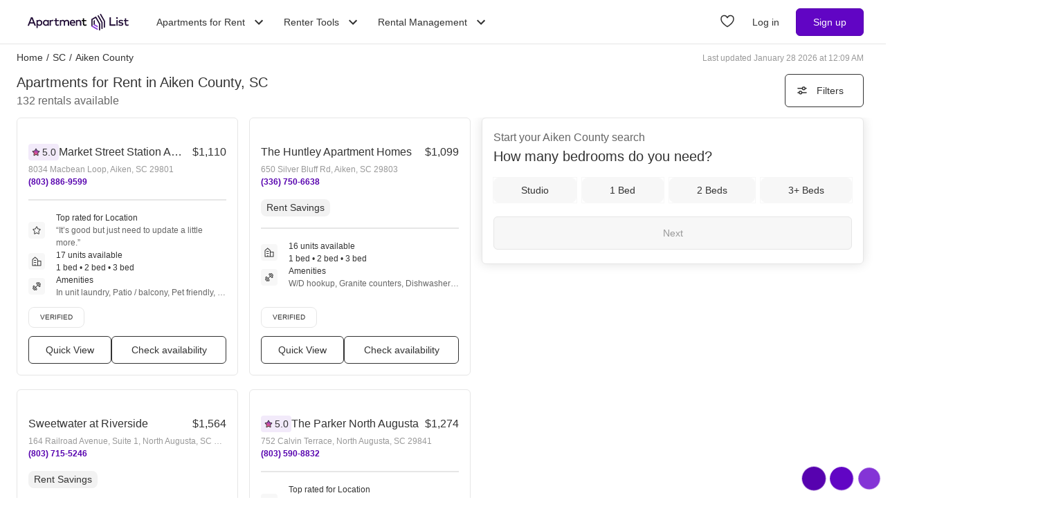

--- FILE ---
content_type: text/html; charset=utf-8
request_url: https://www.apartmentlist.com/sc/aiken-county
body_size: 68820
content:
<!DOCTYPE html><html lang="en"><head><link crossorigin="use-credentials" href="https://cdn.apartmentlist.com" rel="preconnect"/><meta charSet="utf-8"/><meta content="IE=edge,chrome=1" http-equiv="X-UA-Compatible"/><meta content="DPR, Viewport-Width, Width, Save-Data" http-equiv="Accept-CH"/><meta content="width=device-width, initial-scale=1" name="viewport"/><meta content="Find top apartments in Aiken County, SC with less hassle! Apartment List&#x27;s personalized search, up-to-date prices, and photos make your apartment search easy." name="description"/><meta content="426526116605-b99nbe6sp91k9l1c5v65bnjukn3i3e0v.apps.googleusercontent.com" name="google-signin-client_id"/><link href="https://www.apartmentlist.com/sc/aiken-county" rel="canonical"/><link href="https://www.apartmentlist.com/sc/aiken-county/page-2" rel="next"/><meta content="index, follow" name="robots"/><meta content="max-image-preview:large" data-testid="max-image-preview" name="robots"/><meta content="F9E23399A50431AC31E3B0C6FD3802D2" name="msvalidate.01"/><link href="/__falcon__/static/shared/favicon.ico" rel="shortcut icon" type="image/x-icon"/><title>100 Best Apartments In Aiken County, SC (with verified reviews)!</title><meta content="app-id=659694038" name="apple-itunes-app"/><link href="/__falcon__/static/android_manifest.json" rel="manifest"/><link href="/__falcon__/static/shared/apple-icon-57x57.png" rel="apple-touch-icon" sizes="57x57"/><link href="/__falcon__/static/shared/apple-icon-60x60.png" rel="apple-touch-icon" sizes="60x60"/><link href="/__falcon__/static/shared/apple-icon-72x72.png" rel="apple-touch-icon" sizes="72x72"/><link href="/__falcon__/static/shared/apple-icon-76x76.png" rel="apple-touch-icon" sizes="76x76"/><link href="/__falcon__/static/shared/apple-icon-114x114.png" rel="apple-touch-icon" sizes="114x114"/><link href="/__falcon__/static/shared/apple-icon-120x120.png" rel="apple-touch-icon" sizes="120x120"/><link href="/__falcon__/static/shared/apple-icon-144x144.png" rel="apple-touch-icon" sizes="144x144"/><link href="/__falcon__/static/shared/apple-icon-152x152.png" rel="apple-touch-icon" sizes="152x152"/><link href="/__falcon__/static/shared/apple-icon-180x180.png" rel="apple-touch-icon" sizes="180x180"/><link href="/__falcon__/static/shared/android-icon-192x192.png" rel="icon" sizes="192x192" type="image/png"/><link href="/__falcon__/static/shared/favicon-32x32.png" rel="icon" sizes="32x32" type="image/png"/><link href="/__falcon__/static/shared/favicon-96x96.png" rel="icon" sizes="96x96" type="image/png"/><link href="/__falcon__/static/shared/favicon-16x16.png" rel="icon" sizes="16x16" type="image/png"/><meta content="#8434d6" name="msapplication-TileColor"/><meta content="/__falcon__/static/shared/ms-icon-144x144.png" name="msapplication-TileImage"/><script>
          window.dataLayer = window.dataLayer || []
          function gtag() {
            dataLayer.push(arguments)
          }

          gtag('consent', 'default', {"ad_storage":"granted","ad_user_data":"granted","ad_personalization":"granted","analytics_storage":"granted","functionality_storage":"granted","personalization_storage":"granted","security_storage":"granted","x_alist_business_customers":"granted"});</script><link as="image" fetchpriority="high" href="https://cdn.apartmentlist.com/image/upload/c_fill,dpr_auto,f_auto,g_center,h_160,q_auto,w_320/5e41d0cdf8cee80cb385784bd2761654.jpg" id="Market Street Station Apartments Link Photo Gallery 1" imageSizes="100vw, (min-width: 980px) 50vw" imageSrcSet="https://cdn.apartmentlist.com/image/upload/c_fill,dpr_auto,f_auto,g_center,h_160,q_auto,w_320/5e41d0cdf8cee80cb385784bd2761654.jpg 1x, https://cdn.apartmentlist.com/image/upload/c_fill,dpr_auto,f_auto,g_center,h_320,q_auto,w_640/5e41d0cdf8cee80cb385784bd2761654.jpg 2x" rel="preload"/><link as="image" fetchpriority="high" href="https://cdn.apartmentlist.com/image/upload/c_fill,dpr_auto,f_auto,g_center,h_160,q_auto,w_320/4c26ce6bb24357924d69044a4e9c6376.jpg" id="The Huntley Apartment Homes Link Photo Gallery 2" imageSizes="100vw, (min-width: 980px) 50vw" imageSrcSet="https://cdn.apartmentlist.com/image/upload/c_fill,dpr_auto,f_auto,g_center,h_160,q_auto,w_320/4c26ce6bb24357924d69044a4e9c6376.jpg 1x, https://cdn.apartmentlist.com/image/upload/c_fill,dpr_auto,f_auto,g_center,h_320,q_auto,w_640/4c26ce6bb24357924d69044a4e9c6376.jpg 2x" rel="preload"/><meta name="next-head-count" content="34"/><link rel="preload" href="/__falcon__/_next/static/css/e445ef5ae0409fa4.css" as="style"/><link rel="stylesheet" href="/__falcon__/_next/static/css/e445ef5ae0409fa4.css" data-n-g=""/><noscript data-n-css=""></noscript><script defer="" nomodule="" src="/__falcon__/_next/static/chunks/polyfills-c67a75d1b6f99dc8.js"></script><script defer="" src="/__falcon__/_next/static/chunks/9a623775-689da48420b3c7bb.js"></script><script defer="" src="/__falcon__/_next/static/chunks/fec483df-c0eebccfb024cdc1.js"></script><script defer="" src="/__falcon__/_next/static/chunks/1896-3ea891d09ee757c9.js"></script><script defer="" src="/__falcon__/_next/static/chunks/4855-5d7bd2122f6e3d0b.js"></script><script defer="" src="/__falcon__/_next/static/chunks/220-b793c24745d31e87.js"></script><script defer="" src="/__falcon__/_next/static/chunks/7633-f7e4bfc52d7c32f5.js"></script><script defer="" src="/__falcon__/_next/static/chunks/9990-acb501bb1838c4de.js"></script><script defer="" src="/__falcon__/_next/static/chunks/4930-82d0033defe95c67.js"></script><script defer="" src="/__falcon__/_next/static/chunks/3532-b8c2836ddc231848.js"></script><script defer="" src="/__falcon__/_next/static/chunks/664-4bc6eb57d4a4642a.js"></script><script defer="" src="/__falcon__/_next/static/chunks/3366-04c9fbc7bf29272a.js"></script><script defer="" src="/__falcon__/_next/static/chunks/8571-43750033a0ac27e3.js"></script><script defer="" src="/__falcon__/_next/static/chunks/9812-a049b9e1baf8e39e.js"></script><script defer="" src="/__falcon__/_next/static/chunks/8189-34f0f23bd3f52aed.js"></script><script defer="" src="/__falcon__/_next/static/chunks/6817-d8b9da3711105889.js"></script><script defer="" src="/__falcon__/_next/static/chunks/9180-0ed622cd2703b3f6.js"></script><script defer="" src="/__falcon__/_next/static/chunks/6763-5414e7f02905f2c1.js"></script><script defer="" src="/__falcon__/_next/static/chunks/5125-44ca9ca11e033c9a.js"></script><script defer="" src="/__falcon__/_next/static/chunks/4628-32b1bf03bef7e1a0.js"></script><script defer="" src="/__falcon__/_next/static/chunks/6659-88ff4920db78ee3b.js"></script><script defer="" src="/__falcon__/_next/static/chunks/6014-4126d6883638cc3a.js"></script><script defer="" src="/__falcon__/_next/static/chunks/5182-f23bf0e579d45e77.js"></script><script defer="" src="/__falcon__/_next/static/chunks/7691-529059c5b247fa02.js"></script><script defer="" src="/__falcon__/_next/static/chunks/8233.85b342e879703027.js"></script><script defer="" src="/__falcon__/_next/static/chunks/9121.b7fdd460ac10714d.js"></script><script defer="" src="/__falcon__/_next/static/chunks/8494.a7022a28adca661c.js"></script><script src="/__falcon__/_next/static/chunks/webpack-430811caff7169e7.js" defer=""></script><script src="/__falcon__/_next/static/chunks/framework-35e3937bed949186.js" defer=""></script><script src="/__falcon__/_next/static/chunks/main-4fc9aa8b75671497.js" defer=""></script><script src="/__falcon__/_next/static/chunks/pages/_app-325503c21ccd2f50.js" defer=""></script><script src="/__falcon__/_next/static/chunks/3393-2d42b253776e5d8a.js" defer=""></script><script src="/__falcon__/_next/static/chunks/4008-996728b915c9c4b0.js" defer=""></script><script src="/__falcon__/_next/static/chunks/6261-f75566fa41ebbbe4.js" defer=""></script><script src="/__falcon__/_next/static/chunks/2547-71924f4e224ff460.js" defer=""></script><script src="/__falcon__/_next/static/chunks/1802-95e53227bfec028c.js" defer=""></script><script src="/__falcon__/_next/static/chunks/2377-5b31e57573f9710f.js" defer=""></script><script src="/__falcon__/_next/static/chunks/786-55356efe17fd6a94.js" defer=""></script><script src="/__falcon__/_next/static/chunks/88-cd2b5452e617195b.js" defer=""></script><script src="/__falcon__/_next/static/chunks/pages/city/CityLandingEntryPage-55903be2dfaee8d7.js" defer=""></script><script src="/__falcon__/_next/static/EMfd9GcK68HjymSruaVxV/_buildManifest.js" defer=""></script><script src="/__falcon__/_next/static/EMfd9GcK68HjymSruaVxV/_ssgManifest.js" defer=""></script><style data-emotion="css-global 1wkk1oo">html{-webkit-font-smoothing:antialiased;-moz-osx-font-smoothing:grayscale;box-sizing:border-box;-webkit-text-size-adjust:100%;}*,*::before,*::after{box-sizing:inherit;}strong,b{font-weight:700;}body{margin:0;color:#333333;font-size:14px;height:100%;line-height:1.5;font-family:"Helvetica Neue",Roboto,Helvetica,Arial,sans-serif;font-weight:400;background-color:#ffffff;}@media print{body{background-color:#ffffff;}}body::backdrop{background-color:#ffffff;}:root{--navbar-height:55px;--total-navbar-height:55px;--footer-nav-height:72px;--total-footer-nav-height:72px;}html{border:0;border-style:solid;margin:0;padding:0;vertical-align:baseline;-webkit-font-smoothing:auto;-moz-osx-font-smoothing:auto;}body{border:0;border-style:solid;margin:0;padding:0;vertical-align:baseline;}div{border:0;border-style:solid;margin:0;padding:0;vertical-align:baseline;}span{border:0;border-style:solid;margin:0;padding:0;vertical-align:baseline;}iframe{border:0;border-style:solid;margin:0;padding:0;vertical-align:baseline;}h1{border:0;border-style:solid;margin:0;padding:0;vertical-align:baseline;font:inherit;font-family:'Helvetica Neue','Roboto',Helvetica,Arial,sans-serif;}h2{border:0;border-style:solid;margin:0;padding:0;vertical-align:baseline;font:inherit;font-family:'Helvetica Neue','Roboto',Helvetica,Arial,sans-serif;}h3{border:0;border-style:solid;margin:0;padding:0;vertical-align:baseline;font:inherit;font-family:'Helvetica Neue','Roboto',Helvetica,Arial,sans-serif;}h4{border:0;border-style:solid;margin:0;padding:0;vertical-align:baseline;font:inherit;font-family:'Helvetica Neue','Roboto',Helvetica,Arial,sans-serif;}h5{border:0;border-style:solid;margin:0;padding:0;vertical-align:baseline;font:inherit;font-family:'Helvetica Neue','Roboto',Helvetica,Arial,sans-serif;}h6{border:0;border-style:solid;margin:0;padding:0;vertical-align:baseline;font:inherit;font-family:'Helvetica Neue','Roboto',Helvetica,Arial,sans-serif;}p{border:0;border-style:solid;margin:0;padding:0;vertical-align:baseline;}ol{border:0;border-style:solid;margin:0;padding:0;vertical-align:baseline;list-style:none;}ul{border:0;border-style:solid;margin:0;padding:0;vertical-align:baseline;list-style:none;}a{color:#333333;font-weight:400;}button{border:0;border-style:solid;margin:0;padding:0;vertical-align:baseline;color:inherit;font-family:'Helvetica Neue','Roboto',Helvetica,Arial,sans-serif;}sup{border:0;border-style:solid;margin:0;padding:0;vertical-align:baseline;}</style><style data-emotion="css-global adz3n1">.carousel .control-arrow,.carousel.carousel-slider .control-arrow{position:absolute;z-index:2;top:20px;background:none;border:0;font-size:32px;cursor:pointer;}.carousel .control-arrow:before,.carousel.carousel-slider .control-arrow:before{margin:0 5px;display:inline-block;border-top:8px solid transparent;border-bottom:8px solid transparent;content:'';}.carousel .control-disabled.control-arrow{opacity:0;-webkit-filter:alpha(opacity=0);filter:alpha(opacity=0);cursor:inherit;display:none;}.carousel .control-prev.control-arrow{left:0;}.carousel .control-next.control-arrow{right:0;}.carousel{position:relative;width:100%;}.carousel *{-webkit-box-sizing:border-box;-moz-box-sizing:border-box;box-sizing:border-box;}.carousel img{width:100%;display:inline-block;pointer-events:none;}.carousel .carousel{position:relative;}.carousel .control-arrow{outline:0;border:0;background:none;top:50%;margin-top:-13px;font-size:18px;}.carousel .thumbs-wrapper{margin:20px;overflow:hidden;}.carousel .thumbs{-webkit-transition:all 0.15s ease-in;-moz-transition:all 0.15s ease-in;-ms-transition:all 0.15s ease-in;-o-transition:all 0.15s ease-in;-webkit-transition:all 0.15s ease-in;transition:all 0.15s ease-in;-webkit-transform:translate3d(0, 0, 0);-moz-transform:translate3d(0, 0, 0);-ms-transform:translate3d(0, 0, 0);-o-transform:translate3d(0, 0, 0);-webkit-transform:translate3d(0, 0, 0);-moz-transform:translate3d(0, 0, 0);-ms-transform:translate3d(0, 0, 0);transform:translate3d(0, 0, 0);position:relative;list-style:none;white-space:nowrap;}.carousel .thumb{-webkit-transition:border 0.15s ease-in;-moz-transition:border 0.15s ease-in;-ms-transition:border 0.15s ease-in;-o-transition:border 0.15s ease-in;-webkit-transition:border 0.15s ease-in;transition:border 0.15s ease-in;display:inline-block;width:80px;margin-right:6px;white-space:nowrap;overflow:hidden;border:3px solid #fff;padding:2px;}.carousel .thumb:focus{border:3px solid #ccc;outline:none;}.carousel .thumb.selected,.carousel .thumb:hover{border:3px solid #333;}.carousel .thumb img{vertical-align:top;}.carousel.carousel-slider{position:relative;margin:0;overflow:hidden;}.carousel.carousel-slider .control-arrow{top:0;color:#fff;font-size:26px;bottom:0;margin-top:0;padding:15px;}.carousel .slider-wrapper{overflow:hidden;margin:auto;width:100%;-webkit-transition:height 0.15s ease-in;-moz-transition:height 0.15s ease-in;-ms-transition:height 0.15s ease-in;-o-transition:height 0.15s ease-in;-webkit-transition:height 0.15s ease-in;transition:height 0.15s ease-in;}.carousel .slider-wrapper.axis-horizontal .slider{-ms-box-orient:horizontal;display:-webkit-box;display:-moz-box;display:-ms-flexbox;display:-webkit-box;display:-webkit--moz-flex;display:-ms--moz-flexbox;display:-moz-flex;display:-webkit-box;display:-webkit--webkit-flex;display:-ms--webkit-flexbox;display:-webkit-flex;display:-webkit-box;display:-webkit-flex;display:-ms-flexbox;display:flex;}.carousel .slider-wrapper.axis-horizontal .slider .slide{-webkit-flex-direction:column;-ms-flex-direction:column;flex-direction:column;-webkit-box-flex-flow:column;-webkit-flex-flow:column;-ms-flex-flow:column;flex-flow:column;}.carousel .slider-wrapper.axis-vertical{-ms-box-orient:horizontal;display:-webkit-box;display:-moz-box;display:-ms-flexbox;display:-webkit-box;display:-webkit--moz-flex;display:-ms--moz-flexbox;display:-moz-flex;display:-webkit-box;display:-webkit--webkit-flex;display:-ms--webkit-flexbox;display:-webkit-flex;display:-webkit-box;display:-webkit-flex;display:-ms-flexbox;display:flex;}.carousel .slider-wrapper.axis-vertical .slider{-webkit-flex-direction:column;-webkit-flex-direction:column;-ms-flex-direction:column;flex-direction:column;}.carousel .slider{margin:0;padding:0;position:relative;list-style:none;width:100%;}.carousel .slider.animated{-webkit-transition:all 0.35s ease-in-out;-moz-transition:all 0.35s ease-in-out;-ms-transition:all 0.35s ease-in-out;-o-transition:all 0.35s ease-in-out;-webkit-transition:all 0.35s ease-in-out;transition:all 0.35s ease-in-out;}.carousel .slide{min-width:100%;margin:0;position:relative;text-align:center;background:#eef3f5;}.carousel .slide img{width:100%;vertical-align:top;border:0;}.carousel .slide iframe{display:inline-block;width:calc(100% - 80px);margin:0 40px 40px;border:0;}.carousel .slide .legend{-webkit-transition:all 0.5s ease-in-out;-moz-transition:all 0.5s ease-in-out;-ms-transition:all 0.5s ease-in-out;-o-transition:all 0.5s ease-in-out;-webkit-transition:all 0.5s ease-in-out;transition:all 0.5s ease-in-out;position:absolute;bottom:40px;left:50%;margin-left:-45%;width:90%;border-radius:10px;background:#000;color:#fff;padding:10px;font-size:12px;text-align:center;opacity:0.25;-webkit-transition:opacity 0.35s ease-in-out;-moz-transition:opacity 0.35s ease-in-out;-ms-transition:opacity 0.35s ease-in-out;-o-transition:opacity 0.35s ease-in-out;-webkit-transition:opacity 0.35s ease-in-out;transition:opacity 0.35s ease-in-out;}.carousel .control-dots{position:absolute;bottom:0;margin:10px 0;text-align:center;width:100%;}@media (min-width: 960px){.carousel .control-dots{bottom:0;}}.carousel .control-dots .dot{-webkit-transition:opacity 0.25s ease-in;-moz-transition:opacity 0.25s ease-in;-ms-transition:opacity 0.25s ease-in;-o-transition:opacity 0.25s ease-in;-webkit-transition:opacity 0.25s ease-in;transition:opacity 0.25s ease-in;opacity:0.3;-webkit-filter:alpha(opacity=30);filter:alpha(opacity=30);box-shadow:1px 1px 2px rgba(0, 0, 0, 0.9);background:#fff;border-radius:50%;width:8px;height:8px;cursor:pointer;display:inline-block;margin:0 8px;}.carousel .control-dots .dot.selected,.carousel .control-dots .dot:hover{opacity:1;-webkit-filter:alpha(opacity=100);filter:alpha(opacity=100);}.carousel .carousel-status{background:#0000007a;border-radius:4px;min-width:70px;width:-webkit-fit-content;width:-moz-fit-content;width:fit-content;max-width:86px;text-align:center;position:absolute;top:auto;margin-bottom:0;bottom:8px;right:8px;padding:4px 8px;font-size:14px;font-weight:500;color:#fff;z-index:10;}.carousel:hover .slide .legend{opacity:1;}</style><style data-emotion="css-global 14okaou">:root{--total-footer-nav-height:72px;}</style><style data-emotion="css-global 12cf9kx">@media screen and (min-width: 980px){:root{--total-navbar-height:64px;--navbar-height:64px;}}</style><style data-emotion="css vubbuv mij1z 131espl 1slubt3 j2u88l 1jx6m4p xdytds">.css-vubbuv{-webkit-user-select:none;-moz-user-select:none;-ms-user-select:none;user-select:none;width:1em;height:1em;display:inline-block;fill:currentColor;-webkit-flex-shrink:0;-ms-flex-negative:0;flex-shrink:0;-webkit-transition:fill 200ms cubic-bezier(0.4, 0, 0.2, 1) 0ms;transition:fill 200ms cubic-bezier(0.4, 0, 0.2, 1) 0ms;font-size:1.5rem;}.css-mij1z{-webkit-user-select:none;-moz-user-select:none;-ms-user-select:none;user-select:none;width:1em;height:1em;display:inline-block;fill:currentColor;-webkit-flex-shrink:0;-ms-flex-negative:0;flex-shrink:0;-webkit-transition:fill 200ms cubic-bezier(0.4, 0, 0.2, 1) 0ms;transition:fill 200ms cubic-bezier(0.4, 0, 0.2, 1) 0ms;font-size:1.5rem;height:13px;margin-top:1px;width:13px;color:#333333;}.css-131espl{display:-webkit-inline-box;display:-webkit-inline-flex;display:-ms-inline-flexbox;display:inline-flex;-webkit-align-items:center;-webkit-box-align:center;-ms-flex-align:center;align-items:center;-webkit-box-pack:center;-ms-flex-pack:center;-webkit-justify-content:center;justify-content:center;position:relative;box-sizing:border-box;-webkit-tap-highlight-color:transparent;background-color:transparent;outline:0;border:0;margin:0;border-radius:0;padding:0;cursor:pointer;-webkit-user-select:none;-moz-user-select:none;-ms-user-select:none;user-select:none;vertical-align:middle;-moz-appearance:none;-webkit-appearance:none;-webkit-text-decoration:none;text-decoration:none;color:inherit;border-style:solid;}.css-131espl::-moz-focus-inner{border-style:none;}.css-131espl.Mui-disabled{pointer-events:none;cursor:default;}@media print{.css-131espl{-webkit-print-color-adjust:exact;color-adjust:exact;}}.css-1slubt3{background-color:rgba(0, 0, 0, 0);}.css-j2u88l{-webkit-column-width:auto;column-width:auto;-webkit-column-count:1;column-count:1;}@media screen and (min-width: 600px){.css-j2u88l{-webkit-column-count:1;column-count:1;}}@media screen and (min-width: 980px){.css-j2u88l{-webkit-column-count:2;column-count:2;}}@media screen and (min-width: 1200px){.css-j2u88l{-webkit-column-count:2;column-count:2;}}.css-1jx6m4p{display:inline-block;font-weight:400;margin-bottom:20px;-webkit-text-decoration:none;text-decoration:none;text-transform:none;}.css-1jx6m4p:hover,.css-1jx6m4p:focus{color:inherit;-webkit-text-decoration:inherit;text-decoration:inherit;}@media (min-width:980px){.css-1jx6m4p{margin-bottom:10px;}}.css-xdytds{height:400px;width:100%;}</style></head><body><div id="__next"><div class="min-h-dvh md:min-h-[auto]"><main><div class="min-h-dvh"><div name="listingsScrollPoint"></div><div class="sticky top-0 z-[1011] border-b-[0.5px] border-smoke-darker bg-white px-4 py-5 map:hidden"><div class="text-caption text-slate-light">Start your <!-- -->Aiken County<!-- --> search</div><div class="text-subheading-medium text-slate">How many bedrooms do you need?</div><div class="flex flex-row items-center pt-5"><div class="flex w-full flex-row justify-between"><button aria-label="Studio" class="flex cursor-pointer items-center justify-center gap-x-2 rounded-lg px-4 font-sans leading-5 text-slate outline outline-1 hover:outline-smoke-darkest [@media(hover:hover)]:hover:outline-2 py-2 bg-smoke outline-smoke focus:ring-2 focus:ring-slate w-full" data-testid="Studio" type="button"><span class="whitespace-nowrap text-subheading-small">Studio</span></button><button aria-label="1 Bed" class="flex cursor-pointer items-center justify-center gap-x-2 rounded-lg px-4 font-sans leading-5 text-slate outline outline-1 hover:outline-smoke-darkest [@media(hover:hover)]:hover:outline-2 py-2 bg-smoke outline-smoke focus:ring-2 focus:ring-slate ml-3 w-full" data-testid="1 Bed" type="button"><span class="whitespace-nowrap text-subheading-small">1</span></button><button aria-label="2 Beds" class="flex cursor-pointer items-center justify-center gap-x-2 rounded-lg px-4 font-sans leading-5 text-slate outline outline-1 hover:outline-smoke-darkest [@media(hover:hover)]:hover:outline-2 py-2 bg-smoke outline-smoke focus:ring-2 focus:ring-slate ml-3 w-full" data-testid="2 Beds" type="button"><span class="whitespace-nowrap text-subheading-small">2</span></button><button aria-label="3+ Beds" class="flex cursor-pointer items-center justify-center gap-x-2 rounded-lg px-4 font-sans leading-5 text-slate outline outline-1 hover:outline-smoke-darkest [@media(hover:hover)]:hover:outline-2 py-2 bg-smoke outline-smoke focus:ring-2 focus:ring-slate ml-3 w-full" data-testid="3+ Beds" type="button"><span class="whitespace-nowrap text-subheading-small">3+</span></button></div><button aria-label="Next" class="ml-2 h-10 w-11 cursor-pointer rounded-full bg-purple hover:border-2 hover:border-purple hover:bg-purple-light focus:ring-2 focus:ring-slate" type="submit"><svg class="MuiSvgIcon-root MuiSvgIcon-fontSizeMedium css-vubbuv" focusable="false" aria-hidden="true" viewBox="0 0 24 24" data-testid="ArrowForwardIcon" style="color:white;margin-top:2px"><path d="m12 4-1.41 1.41L16.17 11H4v2h12.17l-5.58 5.59L12 20l8-8z"></path></svg></button></div></div><div class="relative my-0 flex h-7 max-w-[1600px] flex-wrap justify-between pt-1 mx-auto px-4 md:top-[--total-navbar-height] min-[1159px]:px-6"><div class="flex flex-wrap justify-between overflow-hidden h-6 md:w-[calc(100%-8px)] min-[1159px]:w-full lg:w-[calc(100%-8px)]"><nav aria-label="Breadcrumbs"><ol class="mr-[50px] flex items-center truncate font-medium sm:mr-0 [&amp;_a]:font-normal [&amp;_a]:text-slate hover:[&amp;_a]:cursor-pointer hover:[&amp;_a]:underline"><li class="mx-0 my-[5px] flex flex-row whitespace-nowrap capitalize no-underline [&amp;_a]:no-underline" data-testid="crumb-0"><a href="/"><div class=""><span>Home</span><meta content="1"/></div></a><span class="mx-[5px]">/</span></li><li class="mx-0 my-[5px] flex flex-row whitespace-nowrap capitalize no-underline [&amp;_a]:no-underline" data-testid="crumb-1"><a href="/sc"><div class=""><span>SC</span><meta content="2"/></div></a><span class="mx-[5px]">/</span></li><li class="mx-0 my-[5px] flex flex-row whitespace-nowrap capitalize no-underline [&amp;_a]:no-underline shrink-[2000] truncate" data-testid="crumb-2"><span><div class="shrink-[2000] truncate"><span>aiken county</span><meta content="3"/></div></span></li></ol></nav><div class="hidden self-center text-caption text-slate-lighter before:mr-1 md:block">Last updated January 28 2026 at 12:09 AM</div></div></div><div class="relative top-0 z-sticky-nav mx-auto flex flex-wrap items-center bg-white px-4 py-3 [--filter-sort-width:126px] max-[360px]:[--filter-sort-width:72px] map:sticky md:top-[calc(var(--total-navbar-height)-1px)] md:mr-0 md:mt-[--total-navbar-height] md:max-w-[1600px] md:border-none md:[--filter-sort-width:328px] min-[1159px]:px-6 lg:mx-auto"><div class="order-1 mb-0 flex grow flex-col justify-start min-[1280px]:items-baseline" data-testid="title-and-subtitle"><h1 class="text-subheading-medium map:text-subheading-large md:mr-2">Apartments for Rent in Aiken County, SC</h1><span class="text-caption-bold text-slate-light map:text-subheading-medium" data-testid="subtitle">132<!-- --> <!-- -->rentals available</span></div><div class="order-2 flex w-fit flex-row flex-nowrap items-center justify-end gap-3 min-[980px]:pr-2 min-[1159px]:pr-0 min-[1200px]:pr-2 min-[1280px]:order-3"><button class="flex h-12 min-w-[48px] cursor-pointer items-center justify-center overflow-hidden rounded-[6px] border border-slate bg-white px-4 text-subheading-small hover:!border-slate hover:!bg-smoke focus-visible:outline-blue-dark" type="button"><svg class="stroke-slate" fill="none" height="16" viewBox="0 0 16 16" width="16" xmlns="http://www.w3.org/2000/svg"><path d="M13 4.66992L14 4.66992" stroke-linecap="round" stroke-width="1.5"></path><path d="M2 4.66992H8" stroke-linecap="round" stroke-width="1.5"></path><path d="M12.2498 4.83366C12.2498 5.89221 11.3917 6.75033 10.3332 6.75033C9.27462 6.75033 8.4165 5.89221 8.4165 4.83366C8.4165 3.77511 9.27462 2.91699 10.3332 2.91699C11.3917 2.91699 12.2498 3.77511 12.2498 4.83366Z" stroke-width="1.5"></path><path d="M3 10.9971L2 10.9971" stroke-linecap="round" stroke-width="1.5"></path><path d="M14 10.9971L8 10.9971" stroke-linecap="round" stroke-width="1.5"></path><path d="M3.75016 10.8333C3.75016 9.77479 4.60828 8.91667 5.66683 8.91667C6.72538 8.91667 7.5835 9.77479 7.5835 10.8333C7.5835 11.8919 6.72538 12.75 5.66683 12.75C4.60828 12.75 3.75016 11.8919 3.75016 10.8333Z" stroke-width="1.5"></path></svg><div class="w-16 text-center max-[360px]:hidden">Filters</div></button></div></div><div class="flex w-full items-stretch justify-between pb-6 min-[800px]:pr-4 min-[1159px]:px-6 lg:mx-auto lg:my-0 lg:max-w-[1600px]"><div class="mt-[-8px] min-h-[400px] w-full grow min-[800px]:w-1/2 md:grow-0 min-[1200px]:w-2/3"><div class="pl-4 min-[1159px]:pl-0"><div class="flex min-h-[400px] flex-col p-0 text-left"><div class="group relative mt-2 after:clear-both after:table after:content-[&quot;&quot;]" data-testid="listings-column"><ul class="flex flex-wrap"><li class="w-full list-none pr-4 min-[600px]:w-1/2 min-[800px]:w-full min-[1159px]:w-full lg:w-1/2"><div class="h-full pb-5"><div class="group h-[calc(100%-20px)] h-full" data-is-active="false"><article class="flex h-full flex-col rounded-md border border-smoke-darker bg-white hover:cursor-pointer hover:border-purple" data-testid="listing-card"><div class="flex size-full flex-col no-underline"><div class=""><div class="relative h-full overflow-hidden p-2"><div class="group relative inline-block h-fit w-full overflow-hidden"><div class="LazyLoad aspect-[2/1]" style="height:100%;width:100%"></div><button aria-label="Save to your list of favorites" class="absolute z-over-listing-tag-dropdown flex size-10 cursor-pointer items-center justify-center rounded-[4px] bg-slate text-[24px] text-white hover:opacity-80 right-2 top-2 opacity-70" type="button"><svg class="MuiSvgIcon-root MuiSvgIcon-fontSizeMedium css-vubbuv" focusable="false" aria-hidden="true" viewBox="0 0 24 24" data-testid="FavoriteBorderIcon"><path d="M16.5 3c-1.74 0-3.41.81-4.5 2.09C10.91 3.81 9.24 3 7.5 3 4.42 3 2 5.42 2 8.5c0 3.78 3.4 6.86 8.55 11.54L12 21.35l1.45-1.32C18.6 15.36 22 12.28 22 8.5 22 5.42 19.58 3 16.5 3zm-4.4 15.55-.1.1-.1-.1C7.14 14.24 4 11.39 4 8.5 4 6.5 5.5 5 7.5 5c1.54 0 3.04.99 3.57 2.36h1.87C13.46 5.99 14.96 5 16.5 5c2 0 3.5 1.5 3.5 3.5 0 2.89-3.14 5.74-7.9 10.05z"></path></svg></button><button aria-label="Previous image" class="z-10 absolute left-0 top-0 flex h-full w-8 items-center justify-start bg-transparent bg-prev-arrow-gradient pl-1 opacity-0 transition-opacity hover:cursor-pointer focus:opacity-100 group-hover:opacity-100" name="prev" type="button"><svg class="MuiSvgIcon-root MuiSvgIcon-fontSizeMedium text-white scale-[2.0] css-vubbuv" focusable="false" aria-hidden="true" viewBox="0 0 24 24" data-testid="ChevronLeftIcon"><path d="M15.41 7.41 14 6l-6 6 6 6 1.41-1.41L10.83 12z"></path></svg></button><button aria-label="Next image" class="z-10 absolute right-0 top-0 flex h-full w-8 items-center justify-end bg-transparent bg-next-arrow-gradient pr-1 opacity-0 transition-opacity hover:cursor-pointer focus:opacity-100 group-hover:opacity-100" type="button"><svg class="MuiSvgIcon-root MuiSvgIcon-fontSizeMedium text-white scale-[2.0] css-vubbuv" focusable="false" aria-hidden="true" viewBox="0 0 24 24" data-testid="ChevronRightIcon"><path d="M10 6 8.59 7.41 13.17 12l-4.58 4.59L10 18l6-6z"></path></svg></button></div></div></div><div class="flex flex-1 flex-col justify-between px-4"><div class="flex flex-col"><div class="flex w-full items-center justify-between gap-2"><div class="max-w-[80%] overflow-hidden"><div class="mb-1 flex flex-row gap-2"><div class="flex items-center space-x-0.5 rounded bg-purple-lighter px-1"><svg viewBox="0 0 24 24" fill="none" xmlns="http://www.w3.org/2000/svg" aria-label="Overall rating" height="14" width="14"><path d="m12.621 4.403 1.962 4.13a.651.651 0 0 0 .203.263c.089.067.193.11.303.122l4.33.67c.125.016.243.07.34.154.098.084.17.195.209.32a.723.723 0 0 1-.18.722l-3.12 3.228a.709.709 0 0 0-.197.617l.752 4.542a.735.735 0 0 1-.04.387.704.704 0 0 1-.23.307.662.662 0 0 1-.717.052l-3.899-2.148a.703.703 0 0 0-.641 0l-3.898 2.148a.655.655 0 0 1-.717-.052.704.704 0 0 1-.23-.306.735.735 0 0 1-.04-.388l.752-4.592a.71.71 0 0 0-.197-.618l-3.158-3.178a.723.723 0 0 1-.17-.736.694.694 0 0 1 .223-.319.65.65 0 0 1 .354-.14l4.33-.67a.614.614 0 0 0 .302-.122.652.652 0 0 0 .204-.264l1.961-4.13a.687.687 0 0 1 .246-.293.646.646 0 0 1 .717 0 .687.687 0 0 1 .246.294Z" fill="url(#hue_star_svg__a)"></path><path fill-rule="evenodd" clip-rule="evenodd" d="M11.825 3.018a1.397 1.397 0 0 0-.923.557c-.084.119-.358.675-1.144 2.324A1179.92 1179.92 0 0 1 8.72 8.076c-.003.005-1.046.169-2.319.365-2.281.351-2.45.382-2.63.48-.55.301-.86.948-.748 1.56.038.211.128.442.23.595.052.077.697.738 1.744 1.787.913.916 1.668 1.676 1.676 1.689.01.013-.156 1.062-.374 2.383-.354 2.135-.391 2.383-.393 2.6-.001.258.02.366.12.603.155.37.475.669.863.806.14.05.183.055.435.056.258.001.292-.003.434-.055.087-.032 1.04-.543 2.197-1.18a160.423 160.423 0 0 1 2.063-1.123c.01 0 .938.506 2.062 1.124 1.156.635 2.112 1.148 2.198 1.18.142.05.175.055.434.054.252-.001.295-.007.434-.056.224-.079.403-.197.581-.382.129-.133.173-.197.247-.353.127-.271.158-.405.155-.683-.002-.204-.047-.5-.393-2.57l-.39-2.34 1.662-1.714c1.737-1.791 1.799-1.86 1.894-2.125a1.532 1.532 0 0 0-.264-1.53 1.537 1.537 0 0 0-.716-.447c-.053-.012-1.111-.178-2.352-.37-1.49-.229-2.26-.355-2.265-.371-.004-.014-.472-.997-1.039-2.185-.716-1.5-1.061-2.202-1.13-2.297a1.393 1.393 0 0 0-.945-.56.954.954 0 0 0-.366.001Zm-.131 2.223C10.492 7.783 9.93 8.937 9.84 9.05a1.403 1.403 0 0 1-.678.474c-.07.021-1.133.193-2.36.381a142.99 142.99 0 0 0-2.262.357c-.023.01.376.421 1.61 1.66.902.904 1.673 1.69 1.713 1.748.104.145.187.324.236.506.082.306.082.306-.349 2.917a140.236 140.236 0 0 0-.38 2.367c.005.005.885-.472 1.956-1.061s2.008-1.1 2.082-1.135a1.3 1.3 0 0 1 .609-.133 1.3 1.3 0 0 1 .608.133c.075.036 1.012.546 2.083 1.135 1.07.589 1.95 1.066 1.955 1.061.005-.005-.164-1.052-.375-2.327-.212-1.275-.39-2.37-.398-2.432-.029-.258.067-.639.226-.894.064-.103.443-.507 1.504-1.604.78-.806 1.522-1.57 1.65-1.7.127-.13.226-.239.221-.243-.005-.004-.995-.16-2.201-.344a103.713 103.713 0 0 1-2.357-.377 1.374 1.374 0 0 1-.74-.489c-.09-.114-.65-1.268-1.852-3.81a11.714 11.714 0 0 0-.324-.658c-.007 0-.153.296-.324.658Z" fill="#333"></path><defs><linearGradient id="hue_star_svg__a" x1="12" y1="20" x2="17.296" y2="6.004" gradientUnits="userSpaceOnUse"><stop stop-color="#FC5D77"></stop><stop offset="1" stop-color="#8434D6"></stop></linearGradient></defs></svg><span class="text-subheading-small">5.0</span></div><h3 class="text-subheading-medium no-underline truncate">Market Street Station Apartments</h3></div></div><span class="mb-1 text-base font-medium text-slate">$1,110</span></div><address class="text-caption not-italic text-slate-lighter truncate whitespace-nowrap">8034 Macbean Loop, Aiken, SC 29801</address><a aria-label="Call Market Street Station Apartments at (803) 886-9599" class="m-0 w-fit cursor-pointer border-none bg-transparent p-0 text-caption font-bold text-purple-darker no-underline hover:underline group-loading:hidden" href="tel:+18038869599">(803) 886-9599</a><div><hr class="my-4 border border-smoke-darker"/></div><div class="flex flex-col gap-2"><div class="group-loading:loading-darker flex items-center"><div class="group-loading:loading-darker relative flex size-6 min-w-6 items-center justify-center rounded bg-smoke mr-4"><svg viewBox="0 0 16 17" fill="none" xmlns="http://www.w3.org/2000/svg" aria-hidden="true" height="16" width="16"><path fill-rule="evenodd" clip-rule="evenodd" d="M7.883 2.512a.931.931 0 0 0-.615.371c-.056.08-.239.45-.762 1.55l-.692 1.45c-.002.004-.698.113-1.546.244-1.521.235-1.634.255-1.754.32a1 1 0 0 0-.499 1.04c.026.141.085.295.154.397.034.051.464.492 1.162 1.191.61.611 1.112 1.118 1.118 1.126.006.009-.104.708-.25 1.589-.236 1.423-.26 1.589-.261 1.734a.824.824 0 0 0 .08.402.983.983 0 0 0 .575.537c.093.033.122.036.29.037.172 0 .194-.002.289-.037.058-.02.693-.361 1.465-.786.75-.412 1.368-.749 1.375-.749.006 0 .625.337 1.375.75.77.423 1.407.764 1.465.785.094.035.117.038.289.037.168 0 .197-.005.29-.037a.96.96 0 0 0 .387-.255.717.717 0 0 0 .165-.236.864.864 0 0 0 .103-.455c-.001-.136-.031-.333-.262-1.713l-.26-1.56 1.108-1.142c1.158-1.195 1.2-1.24 1.263-1.418a1.022 1.022 0 0 0-.176-1.02 1.025 1.025 0 0 0-.478-.298c-.035-.007-.74-.118-1.568-.245-.993-.153-1.506-.238-1.51-.248-.002-.01-.314-.665-.692-1.457-.478-1-.708-1.468-.753-1.532a.929.929 0 0 0-.63-.372.636.636 0 0 0-.245 0Zm-.087 1.482C6.995 5.689 6.62 6.458 6.56 6.534a.935.935 0 0 1-.452.316c-.047.014-.755.129-1.574.254-.818.126-1.496.233-1.508.238-.015.007.25.281 1.073 1.106a52.531 52.531 0 0 1 1.143 1.166c.069.096.124.216.157.338.055.204.055.204-.232 1.944a93.29 93.29 0 0 0-.254 1.578c.003.003.59-.315 1.304-.707.714-.393 1.339-.733 1.388-.757a.867.867 0 0 1 .406-.089c.157 0 .272.025.405.09.05.023.675.363 1.389.756.714.392 1.3.71 1.304.707.003-.003-.11-.701-.25-1.551-.142-.85-.261-1.58-.266-1.621-.02-.173.045-.426.15-.597.044-.068.296-.338 1.003-1.069a407.04 407.04 0 0 1 1.1-1.133c.085-.086.151-.16.148-.162-.003-.003-.664-.107-1.468-.23a69.218 69.218 0 0 1-1.57-.25.917.917 0 0 1-.494-.327c-.06-.076-.434-.845-1.235-2.54a7.815 7.815 0 0 0-.216-.439c-.005 0-.102.198-.216.439Z" fill="#333"></path></svg></div><dl class="group-loading:loading-darker my-0 flex flex-col gap-1"><dt class="text-caption-bold">Top rated for Location</dt><dd class="ms-0 text-caption"><div class="line-clamp-2 whitespace-pre-wrap text-caption text-slate-light">“<!-- -->It’s good but just need to update a little more.<!-- -->”</div></dd></dl></div><div class="group-loading:loading-darker"><div class="see-more flex w-full cursor-pointer select-none flex-row items-start justify-between group-loading:invisible"><div class="group-loading:loading-darker flex items-center"><div class="group-loading:loading-darker relative flex size-6 min-w-6 items-center justify-center rounded bg-smoke mr-4"><svg viewBox="0 0 16 16" fill="none" xmlns="http://www.w3.org/2000/svg" aria-hidden="true" height="16" width="16"><path fill-rule="evenodd" clip-rule="evenodd" d="M5.363 1.624a.5.5 0 0 1 .659 0l3.692 3.23a.5.5 0 0 1 .17.377v1.807H14a.5.5 0 0 1 .5.5V14a.5.5 0 0 1-.5.5H2a.5.5 0 0 1-.5-.5V5.23a.5.5 0 0 1 .17-.376l3.693-3.23ZM9.885 13.5V8.038H13.5V13.5H9.885ZM2.5 5.458V13.5h2.692v-1.346a.5.5 0 0 1 1 0V13.5h2.693V5.458L5.692 2.664 2.5 5.458Zm1.308 3.927a.5.5 0 0 1 .5-.5h2.769a.5.5 0 0 1 0 1h-2.77a.5.5 0 0 1-.5-.5Zm.5-3.27a.5.5 0 1 0 0 1h2.769a.5.5 0 0 0 0-1h-2.77Z" fill="#333"></path></svg></div><dl class="group-loading:loading-darker my-0 flex flex-col gap-1"><dt class="text-caption-bold">17 units available</dt><dd class="ms-0 text-caption">1 bed • 2 bed • 3 bed</dd></dl></div></div></div><div class="group-loading:loading-darker flex items-center"><div class="group-loading:loading-darker relative flex size-6 min-w-6 items-center justify-center rounded bg-smoke mr-4"><svg viewBox="0 0 16 17" fill="none" xmlns="http://www.w3.org/2000/svg" aria-hidden="true" height="16" width="16"><path fill-rule="evenodd" clip-rule="evenodd" d="M10.8 4.008a.177.177 0 0 1 .014-.237l.45-.432a.157.157 0 0 1 .23.01l1.707 1.96c.06.069.056.177-.01.24l-.451.433a.157.157 0 0 1-.227-.007L10.8 4.008Zm2.469 2.834.318.365c.423.485.389 1.24-.076 1.687l-.45.432a1.101 1.101 0 0 1-1.609-.072l-1.6-1.838-3.046 2.922 1.601 1.838c.424.486.39 1.241-.075 1.687l-.45.433a1.101 1.101 0 0 1-1.609-.072l-.318-.365a1.19 1.19 0 0 1-.112.124l-.45.433a1.101 1.101 0 0 1-1.609-.072l-1.707-1.96a1.236 1.236 0 0 1 .076-1.687l.45-.432c.04-.04.084-.075.128-.107l-.317-.364a1.236 1.236 0 0 1 .075-1.688l.45-.432a1.101 1.101 0 0 1 1.609.072l1.601 1.838 3.045-2.922-1.601-1.838a1.236 1.236 0 0 1 .075-1.687l.45-.432a1.101 1.101 0 0 1 1.609.072l.318.364c.034-.043.071-.085.112-.124l.45-.432a1.1 1.1 0 0 1 1.609.072l1.707 1.959c.423.486.39 1.241-.076 1.687l-.45.433a1.17 1.17 0 0 1-.128.106Zm-1.472-.17L12.865 7.9c.06.07.056.177-.01.24l-.451.433a.157.157 0 0 1-.23-.01l-3.86-4.43a.177.177 0 0 1 .011-.241l.45-.432a.157.157 0 0 1 .23.01l1.069 1.226a.514.514 0 0 0 .008.01l1.707 1.959.008.009Zm-8.662 2.43a.177.177 0 0 1 .01-.242l.451-.432a.157.157 0 0 1 .23.01l3.86 4.43c.06.07.055.178-.011.241l-.45.432a.157.157 0 0 1-.23-.01l-3.86-4.43ZM2.81 11.45a.177.177 0 0 0-.01.241l1.707 1.96c.06.069.163.073.23.01l.45-.433a.177.177 0 0 0 .01-.24l-1.706-1.96a.157.157 0 0 0-.23-.01l-.45.432Z" fill="#333"></path></svg></div><dl class="group-loading:loading-darker my-0 flex flex-col gap-1"><dt class="text-caption-bold">Amenities</dt><dd class="ms-0 text-caption"><p class="line-clamp-1 whitespace-pre-wrap text-caption text-slate-light">In unit laundry, Patio / balcony, Pet friendly, Garage, Walk in closets, Gym + more</p></dd></dl></div></div><div class="mb-8 hidden"><div class="flex flex-col items-start"><div class="block rounded-[4px] bg-smoke-dark px-2 py-1 text-caption-bold"><svg viewBox="0 0 16 16" fill="none" xmlns="http://www.w3.org/2000/svg" class="mb-[-3px] mr-1 size-4"><path d="M11.862 2.205H4.138a1.135 1.135 0 0 0-.902.488l-1.93 2.675a1.115 1.115 0 0 0 .063 1.369l5.793 6.676a1.06 1.06 0 0 0 1.676 0l5.793-6.676a1.115 1.115 0 0 0 .064-1.37l-1.931-2.674a1.136 1.136 0 0 0-.902-.488Z" fill="#F2EAFA" stroke="#333" stroke-linecap="round" stroke-linejoin="round"></path><path d="m7.448 2.194-2.59 4.012L8 13.796" fill="#F2EAFA"></path><path d="m7.448 2.194-2.59 4.012L8 13.796" stroke="#333" stroke-linecap="round" stroke-linejoin="round"></path><path d="m8.584 2.194 2.58 4.012L8 13.796" fill="#F2EAFA"></path><path d="m8.584 2.194 2.58 4.012L8 13.796" stroke="#333" stroke-linecap="round" stroke-linejoin="round"></path><path d="M1.122 6.206h13.756H1.122Z" fill="#F2EAFA"></path><path d="M1.122 6.206h13.756" stroke="#333" stroke-linecap="round" stroke-linejoin="round"></path></svg>Fantastic Amenities</div><div class="mt-2 leading-4"><div class="text-wrap text-caption-bold text-slate">Tranquil living with top-tier amenities in Aiken, SC</div><div class="mt-1 text-wrap text-caption text-slate-light">Market Street Station Apartments offers a serene living environment highlighted by its well-maintained landscape and peaceful ambiance. Residents can take advantage of excellent amenities like a pool, gym, and dog park, perfect for relaxation and activity. Reviews consistently commend the professional staff and the pleasant design of the property.</div></div></div><section class="mt-4"><div class="text-wrap text-caption-bold text-slate">Recently updated units</div><div class="mt-2 flex flex-row gap-3 !overflow-scroll"><button class="ml-0 flex min-w-[100px] cursor-pointer flex-col rounded-xl border-2 border-smoke-dark bg-smoke p-2 text-left hover:border-smoke-darkest" type="button"><dl class="my-0"><dt class="sr-only">Unit type</dt><dd class="text-slate-dark ms-0 text-caption-bold">1 Bed</dd><dt class="sr-only">Price</dt><dd class="ms-0 mt-0.5 flex flex-row text-caption-bold">$1,180<div class="ml-1.5 flex flex-row rounded-[4px] pl-0.5 pr-1 bg-white hidden"><svg class="MuiSvgIcon-root MuiSvgIcon-fontSizeMedium css-mij1z" focusable="false" aria-hidden="true" viewBox="0 0 24 24" data-testid="ArrowUpwardIcon"><path d="m4 12 1.41 1.41L11 7.83V20h2V7.83l5.58 5.59L20 12l-8-8-8 8z"></path></svg><span class="text-slate">Ask</span></div></dd><dt class="sr-only">Availability</dt><dd class="mt-0.5 ms-0 text-caption text-slate-light"><time dateTime="2026-01-28">Avail. now</time></dd><dt class="sr-only">Unit title</dt><dd class="mt-0.5 ms-0 text-caption text-slate-light">Unit 302</dd></dl></button><button class="ml-0 flex min-w-[100px] cursor-pointer flex-col rounded-xl border-2 border-smoke-dark bg-smoke p-2 text-left hover:border-smoke-darkest" type="button"><dl class="my-0"><dt class="sr-only">Unit type</dt><dd class="text-slate-dark ms-0 text-caption-bold">2 Bed</dd><dt class="sr-only">Price</dt><dd class="ms-0 mt-0.5 flex flex-row text-caption-bold">$1,225<div class="ml-1.5 flex flex-row rounded-[4px] pl-0.5 pr-1 bg-white hidden"><svg class="MuiSvgIcon-root MuiSvgIcon-fontSizeMedium css-mij1z" focusable="false" aria-hidden="true" viewBox="0 0 24 24" data-testid="ArrowUpwardIcon"><path d="m4 12 1.41 1.41L11 7.83V20h2V7.83l5.58 5.59L20 12l-8-8-8 8z"></path></svg><span class="text-slate">Ask</span></div></dd><dt class="sr-only">Availability</dt><dd class="mt-0.5 ms-0 text-caption text-slate-light"><time dateTime="2026-02-06">Avail. Feb 6</time></dd><dt class="sr-only">Unit title</dt><dd class="mt-0.5 ms-0 text-caption text-slate-light">Unit 102</dd></dl></button><button class="ml-0 flex min-w-[100px] cursor-pointer flex-col rounded-xl border-2 border-smoke-dark bg-smoke p-2 text-left hover:border-smoke-darkest" type="button"><dl class="my-0"><dt class="sr-only">Unit type</dt><dd class="text-slate-dark ms-0 text-caption-bold">3 Bed</dd><dt class="sr-only">Price</dt><dd class="ms-0 mt-0.5 flex flex-row text-caption-bold">$1,480<div class="ml-1.5 flex flex-row rounded-[4px] pl-0.5 pr-1 bg-white hidden"><svg class="MuiSvgIcon-root MuiSvgIcon-fontSizeMedium css-mij1z" focusable="false" aria-hidden="true" viewBox="0 0 24 24" data-testid="ArrowUpwardIcon"><path d="m4 12 1.41 1.41L11 7.83V20h2V7.83l5.58 5.59L20 12l-8-8-8 8z"></path></svg><span class="text-slate">Ask</span></div></dd><dt class="sr-only">Availability</dt><dd class="mt-0.5 ms-0 text-caption text-slate-light"><time dateTime="2026-03-13">Avail. Mar 13</time></dd><dt class="sr-only">Unit title</dt><dd class="mt-0.5 ms-0 text-caption text-slate-light">Unit 303</dd></dl></button></div></section></div></div><div class="flex w-full flex-col"><div class="my-3"><div class="flex justify-start"><span class="sr-only">Verified listing</span><div class="relative z-foreground flex items-center justify-center whitespace-nowrap rounded-lg text-subheading-small leading-tight [&amp;_svg]:size-4 gap-x-2 px-4 py-2 bg-white border border-smoke-darker text-tag-small uppercase">Verified</div></div></div><div class="flex flex-wrap justify-between gap-2 pb-4"><div class="block min-w-fit flex-1 group-is-loading:hidden basis-[40%]"><button class="MuiButtonBase-root focus:ring-2 focus:ring-slate !rounded-md !border font-sans normal-case btn-secondary h-10 !px-3 !py-[9px] leading-[0px] w-full css-131espl" tabindex="0" type="button"><div class="relative flex w-full items-center justify-center gap-x-2 whitespace-nowrap font-sans text-subheading-small leading-5 [&amp;_svg]:size-4">Quick View</div></button></div><div class="block min-w-fit flex-1 group-is-loading:hidden basis-[56%]"><button class="MuiButtonBase-root focus:ring-2 focus:ring-slate !rounded-md !border font-sans normal-case btn-secondary h-10 !px-3 !py-[9px] leading-[0px] w-full css-131espl" tabindex="0" type="button"><div class="relative flex w-full items-center justify-center gap-x-2 whitespace-nowrap font-sans text-subheading-small leading-5 [&amp;_svg]:size-4">Check availability</div></button></div></div></div></div></div></article></div></div></li><li class="w-full list-none pr-4 min-[600px]:w-1/2 min-[800px]:w-full min-[1159px]:w-full lg:w-1/2"><div class="h-full pb-5"><div class="group h-[calc(100%-20px)] h-full" data-is-active="false"><article class="flex h-full flex-col rounded-md border border-smoke-darker bg-white hover:cursor-pointer hover:border-purple" data-testid="listing-card"><div class="flex size-full flex-col no-underline"><div class=""><div class="relative h-full overflow-hidden p-2"><div class="group relative inline-block h-fit w-full overflow-hidden"><div class="LazyLoad aspect-[2/1]" style="height:100%;width:100%"></div><button aria-label="Save to your list of favorites" class="absolute z-over-listing-tag-dropdown flex size-10 cursor-pointer items-center justify-center rounded-[4px] bg-slate text-[24px] text-white hover:opacity-80 right-2 top-2 opacity-70" type="button"><svg class="MuiSvgIcon-root MuiSvgIcon-fontSizeMedium css-vubbuv" focusable="false" aria-hidden="true" viewBox="0 0 24 24" data-testid="FavoriteBorderIcon"><path d="M16.5 3c-1.74 0-3.41.81-4.5 2.09C10.91 3.81 9.24 3 7.5 3 4.42 3 2 5.42 2 8.5c0 3.78 3.4 6.86 8.55 11.54L12 21.35l1.45-1.32C18.6 15.36 22 12.28 22 8.5 22 5.42 19.58 3 16.5 3zm-4.4 15.55-.1.1-.1-.1C7.14 14.24 4 11.39 4 8.5 4 6.5 5.5 5 7.5 5c1.54 0 3.04.99 3.57 2.36h1.87C13.46 5.99 14.96 5 16.5 5c2 0 3.5 1.5 3.5 3.5 0 2.89-3.14 5.74-7.9 10.05z"></path></svg></button><button aria-label="Previous image" class="z-10 absolute left-0 top-0 flex h-full w-8 items-center justify-start bg-transparent bg-prev-arrow-gradient pl-1 opacity-0 transition-opacity hover:cursor-pointer focus:opacity-100 group-hover:opacity-100" name="prev" type="button"><svg class="MuiSvgIcon-root MuiSvgIcon-fontSizeMedium text-white scale-[2.0] css-vubbuv" focusable="false" aria-hidden="true" viewBox="0 0 24 24" data-testid="ChevronLeftIcon"><path d="M15.41 7.41 14 6l-6 6 6 6 1.41-1.41L10.83 12z"></path></svg></button><button aria-label="Next image" class="z-10 absolute right-0 top-0 flex h-full w-8 items-center justify-end bg-transparent bg-next-arrow-gradient pr-1 opacity-0 transition-opacity hover:cursor-pointer focus:opacity-100 group-hover:opacity-100" type="button"><svg class="MuiSvgIcon-root MuiSvgIcon-fontSizeMedium text-white scale-[2.0] css-vubbuv" focusable="false" aria-hidden="true" viewBox="0 0 24 24" data-testid="ChevronRightIcon"><path d="M10 6 8.59 7.41 13.17 12l-4.58 4.59L10 18l6-6z"></path></svg></button></div></div></div><div class="flex flex-1 flex-col justify-between px-4"><div class="flex flex-col"><div class="flex w-full items-center justify-between gap-2"><div class="max-w-[80%] overflow-hidden"><div class="mb-1 flex flex-row gap-2"><h3 class="text-subheading-medium no-underline truncate">The Huntley Apartment Homes</h3></div></div><span class="mb-1 text-base font-medium text-slate">$1,099</span></div><address class="text-caption not-italic text-slate-lighter truncate whitespace-nowrap">650 Silver Bluff Rd, Aiken, SC 29803</address><a aria-label="Call The Huntley Apartment Homes at (336) 750-6638" class="m-0 w-fit cursor-pointer border-none bg-transparent p-0 text-caption font-bold text-purple-darker no-underline hover:underline group-loading:hidden" href="tel:+13367506638">(336) 750-6638</a><div class="mt-4 flex flex-row flex-wrap gap-2" data-testid="card-badges-section"><div class="relative z-foreground flex items-center justify-center whitespace-nowrap rounded-lg text-subheading-small leading-tight [&amp;_svg]:size-4 gap-x-1 px-2 py-1 bg-smoke-dark text-slate">Rent Savings</div></div><div><hr class="my-4 border border-smoke-darker"/></div><div class="flex flex-col gap-2"><div class="group-loading:loading-darker"><div class="see-more flex w-full cursor-pointer select-none flex-row items-start justify-between group-loading:invisible"><div class="group-loading:loading-darker flex items-center"><div class="group-loading:loading-darker relative flex size-6 min-w-6 items-center justify-center rounded bg-smoke mr-4"><svg viewBox="0 0 16 16" fill="none" xmlns="http://www.w3.org/2000/svg" aria-hidden="true" height="16" width="16"><path fill-rule="evenodd" clip-rule="evenodd" d="M5.363 1.624a.5.5 0 0 1 .659 0l3.692 3.23a.5.5 0 0 1 .17.377v1.807H14a.5.5 0 0 1 .5.5V14a.5.5 0 0 1-.5.5H2a.5.5 0 0 1-.5-.5V5.23a.5.5 0 0 1 .17-.376l3.693-3.23ZM9.885 13.5V8.038H13.5V13.5H9.885ZM2.5 5.458V13.5h2.692v-1.346a.5.5 0 0 1 1 0V13.5h2.693V5.458L5.692 2.664 2.5 5.458Zm1.308 3.927a.5.5 0 0 1 .5-.5h2.769a.5.5 0 0 1 0 1h-2.77a.5.5 0 0 1-.5-.5Zm.5-3.27a.5.5 0 1 0 0 1h2.769a.5.5 0 0 0 0-1h-2.77Z" fill="#333"></path></svg></div><dl class="group-loading:loading-darker my-0 flex flex-col gap-1"><dt class="text-caption-bold">16 units available</dt><dd class="ms-0 text-caption">1 bed • 2 bed • 3 bed</dd></dl></div></div></div><div class="group-loading:loading-darker flex items-center"><div class="group-loading:loading-darker relative flex size-6 min-w-6 items-center justify-center rounded bg-smoke mr-4"><svg viewBox="0 0 16 17" fill="none" xmlns="http://www.w3.org/2000/svg" aria-hidden="true" height="16" width="16"><path fill-rule="evenodd" clip-rule="evenodd" d="M10.8 4.008a.177.177 0 0 1 .014-.237l.45-.432a.157.157 0 0 1 .23.01l1.707 1.96c.06.069.056.177-.01.24l-.451.433a.157.157 0 0 1-.227-.007L10.8 4.008Zm2.469 2.834.318.365c.423.485.389 1.24-.076 1.687l-.45.432a1.101 1.101 0 0 1-1.609-.072l-1.6-1.838-3.046 2.922 1.601 1.838c.424.486.39 1.241-.075 1.687l-.45.433a1.101 1.101 0 0 1-1.609-.072l-.318-.365a1.19 1.19 0 0 1-.112.124l-.45.433a1.101 1.101 0 0 1-1.609-.072l-1.707-1.96a1.236 1.236 0 0 1 .076-1.687l.45-.432c.04-.04.084-.075.128-.107l-.317-.364a1.236 1.236 0 0 1 .075-1.688l.45-.432a1.101 1.101 0 0 1 1.609.072l1.601 1.838 3.045-2.922-1.601-1.838a1.236 1.236 0 0 1 .075-1.687l.45-.432a1.101 1.101 0 0 1 1.609.072l.318.364c.034-.043.071-.085.112-.124l.45-.432a1.1 1.1 0 0 1 1.609.072l1.707 1.959c.423.486.39 1.241-.076 1.687l-.45.433a1.17 1.17 0 0 1-.128.106Zm-1.472-.17L12.865 7.9c.06.07.056.177-.01.24l-.451.433a.157.157 0 0 1-.23-.01l-3.86-4.43a.177.177 0 0 1 .011-.241l.45-.432a.157.157 0 0 1 .23.01l1.069 1.226a.514.514 0 0 0 .008.01l1.707 1.959.008.009Zm-8.662 2.43a.177.177 0 0 1 .01-.242l.451-.432a.157.157 0 0 1 .23.01l3.86 4.43c.06.07.055.178-.011.241l-.45.432a.157.157 0 0 1-.23-.01l-3.86-4.43ZM2.81 11.45a.177.177 0 0 0-.01.241l1.707 1.96c.06.069.163.073.23.01l.45-.433a.177.177 0 0 0 .01-.24l-1.706-1.96a.157.157 0 0 0-.23-.01l-.45.432Z" fill="#333"></path></svg></div><dl class="group-loading:loading-darker my-0 flex flex-col gap-1"><dt class="text-caption-bold">Amenities</dt><dd class="ms-0 text-caption"><p class="line-clamp-1 whitespace-pre-wrap text-caption text-slate-light">W/D hookup, Granite counters, Dishwasher, Pet friendly, Recently renovated, Stainless steel + more</p></dd></dl></div></div><div class="mb-8 hidden"><div class="flex flex-col items-start"><div class="block rounded-[4px] bg-smoke-dark px-2 py-1 text-caption-bold"><svg viewBox="0 0 16 16" fill="none" xmlns="http://www.w3.org/2000/svg" class="mb-[-3px] mr-1 size-4"><path d="M11.862 2.205H4.138a1.135 1.135 0 0 0-.902.488l-1.93 2.675a1.115 1.115 0 0 0 .063 1.369l5.793 6.676a1.06 1.06 0 0 0 1.676 0l5.793-6.676a1.115 1.115 0 0 0 .064-1.37l-1.931-2.674a1.136 1.136 0 0 0-.902-.488Z" fill="#F2EAFA" stroke="#333" stroke-linecap="round" stroke-linejoin="round"></path><path d="m7.448 2.194-2.59 4.012L8 13.796" fill="#F2EAFA"></path><path d="m7.448 2.194-2.59 4.012L8 13.796" stroke="#333" stroke-linecap="round" stroke-linejoin="round"></path><path d="m8.584 2.194 2.58 4.012L8 13.796" fill="#F2EAFA"></path><path d="m8.584 2.194 2.58 4.012L8 13.796" stroke="#333" stroke-linecap="round" stroke-linejoin="round"></path><path d="M1.122 6.206h13.756H1.122Z" fill="#F2EAFA"></path><path d="M1.122 6.206h13.756" stroke="#333" stroke-linecap="round" stroke-linejoin="round"></path></svg>Quiet Comfort</div><div class="mt-2 leading-4"><div class="text-wrap text-caption-bold text-slate">Peaceful living with modern amenities and nearby conveniences.</div><div class="mt-1 text-wrap text-caption text-slate-light">The Huntley Apartment Homes offers peaceful and comfortable living in Aiken, SC. Residents love the cleanliness and modern renovations, complemented by essential amenities like a pool and gym. Situated just minutes from Hitchcock Pkwy, residents enjoy nearby shopping and dining, enhancing their lifestyle.</div></div></div><section class="mt-4"><div class="text-wrap text-caption-bold text-slate">Recently updated units</div><div class="mt-2 flex flex-row gap-3 !overflow-scroll"><button class="ml-0 flex min-w-[100px] cursor-pointer flex-col rounded-xl border-2 border-smoke-dark bg-smoke p-2 text-left hover:border-smoke-darkest" type="button"><dl class="my-0"><dt class="sr-only">Unit type</dt><dd class="text-slate-dark ms-0 text-caption-bold">1 Bed</dd><dt class="sr-only">Price</dt><dd class="ms-0 mt-0.5 flex flex-row text-caption-bold">$1,129<div class="ml-1.5 flex flex-row rounded-[4px] pl-0.5 pr-1 bg-white hidden"><svg class="MuiSvgIcon-root MuiSvgIcon-fontSizeMedium css-mij1z" focusable="false" aria-hidden="true" viewBox="0 0 24 24" data-testid="ArrowUpwardIcon"><path d="m4 12 1.41 1.41L11 7.83V20h2V7.83l5.58 5.59L20 12l-8-8-8 8z"></path></svg><span class="text-slate">Ask</span></div></dd><dt class="sr-only">Availability</dt><dd class="mt-0.5 ms-0 text-caption text-slate-light"><time dateTime="2026-02-03">Avail. Feb 3</time></dd><dt class="sr-only">Unit title</dt><dd class="mt-0.5 ms-0 text-caption text-slate-light">Unit B-8</dd></dl></button><button class="ml-0 flex min-w-[100px] cursor-pointer flex-col rounded-xl border-2 border-smoke-dark bg-smoke p-2 text-left hover:border-smoke-darkest" type="button"><dl class="my-0"><dt class="sr-only">Unit type</dt><dd class="text-slate-dark ms-0 text-caption-bold">2 Bed</dd><dt class="sr-only">Price</dt><dd class="ms-0 mt-0.5 flex flex-row text-caption-bold">$1,279<div class="ml-1.5 flex flex-row rounded-[4px] pl-0.5 pr-1 bg-white hidden"><svg class="MuiSvgIcon-root MuiSvgIcon-fontSizeMedium css-mij1z" focusable="false" aria-hidden="true" viewBox="0 0 24 24" data-testid="ArrowUpwardIcon"><path d="m4 12 1.41 1.41L11 7.83V20h2V7.83l5.58 5.59L20 12l-8-8-8 8z"></path></svg><span class="text-slate">Ask</span></div></dd><dt class="sr-only">Availability</dt><dd class="mt-0.5 ms-0 text-caption text-slate-light"><time dateTime="2026-03-27">Avail. Mar 27</time></dd><dt class="sr-only">Unit title</dt><dd class="mt-0.5 ms-0 text-caption text-slate-light">Unit 309</dd></dl></button><button class="ml-0 flex min-w-[100px] cursor-pointer flex-col rounded-xl border-2 border-smoke-dark bg-smoke p-2 text-left hover:border-smoke-darkest" type="button"><dl class="my-0"><dt class="sr-only">Unit type</dt><dd class="text-slate-dark ms-0 text-caption-bold">3 Bed</dd><dt class="sr-only">Price</dt><dd class="ms-0 mt-0.5 flex flex-row text-caption-bold">$1,529<div class="ml-1.5 flex flex-row rounded-[4px] pl-0.5 pr-1 bg-white hidden"><svg class="MuiSvgIcon-root MuiSvgIcon-fontSizeMedium css-mij1z" focusable="false" aria-hidden="true" viewBox="0 0 24 24" data-testid="ArrowUpwardIcon"><path d="m4 12 1.41 1.41L11 7.83V20h2V7.83l5.58 5.59L20 12l-8-8-8 8z"></path></svg><span class="text-slate">Ask</span></div></dd><dt class="sr-only">Availability</dt><dd class="mt-0.5 ms-0 text-caption text-slate-light"><time dateTime="2026-03-06">Avail. Mar 6</time></dd><dt class="sr-only">Unit title</dt><dd class="mt-0.5 ms-0 text-caption text-slate-light">Unit 323</dd></dl></button></div></section></div></div><div class="flex w-full flex-col"><div class="my-3"><div class="flex justify-start"><span class="sr-only">Verified listing</span><div class="relative z-foreground flex items-center justify-center whitespace-nowrap rounded-lg text-subheading-small leading-tight [&amp;_svg]:size-4 gap-x-2 px-4 py-2 bg-white border border-smoke-darker text-tag-small uppercase">Verified</div></div></div><div class="flex flex-wrap justify-between gap-2 pb-4"><div class="block min-w-fit flex-1 group-is-loading:hidden basis-[40%]"><button class="MuiButtonBase-root focus:ring-2 focus:ring-slate !rounded-md !border font-sans normal-case btn-secondary h-10 !px-3 !py-[9px] leading-[0px] w-full css-131espl" tabindex="0" type="button"><div class="relative flex w-full items-center justify-center gap-x-2 whitespace-nowrap font-sans text-subheading-small leading-5 [&amp;_svg]:size-4">Quick View</div></button></div><div class="block min-w-fit flex-1 group-is-loading:hidden basis-[56%]"><button class="MuiButtonBase-root focus:ring-2 focus:ring-slate !rounded-md !border font-sans normal-case btn-secondary h-10 !px-3 !py-[9px] leading-[0px] w-full css-131espl" tabindex="0" type="button"><div class="relative flex w-full items-center justify-center gap-x-2 whitespace-nowrap font-sans text-subheading-small leading-5 [&amp;_svg]:size-4">Check availability</div></button></div></div></div></div></div></article></div></div></li><li class="w-full list-none pr-4 min-[600px]:w-1/2 min-[800px]:w-full min-[1159px]:w-full lg:w-1/2"><div class="h-full pb-5"><div class="group h-[calc(100%-20px)] h-full" data-is-active="false"><article class="flex h-full flex-col rounded-md border border-smoke-darker bg-white hover:cursor-pointer hover:border-purple" data-testid="listing-card"><div class="flex size-full flex-col no-underline"><div class=""><div class="relative h-full overflow-hidden p-2"><div class="group relative inline-block h-fit w-full overflow-hidden"><div class="LazyLoad aspect-[2/1]" style="height:100%;width:100%"></div><button aria-label="Save to your list of favorites" class="absolute z-over-listing-tag-dropdown flex size-10 cursor-pointer items-center justify-center rounded-[4px] bg-slate text-[24px] text-white hover:opacity-80 right-2 top-2 opacity-70" type="button"><svg class="MuiSvgIcon-root MuiSvgIcon-fontSizeMedium css-vubbuv" focusable="false" aria-hidden="true" viewBox="0 0 24 24" data-testid="FavoriteBorderIcon"><path d="M16.5 3c-1.74 0-3.41.81-4.5 2.09C10.91 3.81 9.24 3 7.5 3 4.42 3 2 5.42 2 8.5c0 3.78 3.4 6.86 8.55 11.54L12 21.35l1.45-1.32C18.6 15.36 22 12.28 22 8.5 22 5.42 19.58 3 16.5 3zm-4.4 15.55-.1.1-.1-.1C7.14 14.24 4 11.39 4 8.5 4 6.5 5.5 5 7.5 5c1.54 0 3.04.99 3.57 2.36h1.87C13.46 5.99 14.96 5 16.5 5c2 0 3.5 1.5 3.5 3.5 0 2.89-3.14 5.74-7.9 10.05z"></path></svg></button><button aria-label="Previous image" class="z-10 absolute left-0 top-0 flex h-full w-8 items-center justify-start bg-transparent bg-prev-arrow-gradient pl-1 opacity-0 transition-opacity hover:cursor-pointer focus:opacity-100 group-hover:opacity-100" name="prev" type="button"><svg class="MuiSvgIcon-root MuiSvgIcon-fontSizeMedium text-white scale-[2.0] css-vubbuv" focusable="false" aria-hidden="true" viewBox="0 0 24 24" data-testid="ChevronLeftIcon"><path d="M15.41 7.41 14 6l-6 6 6 6 1.41-1.41L10.83 12z"></path></svg></button><button aria-label="Next image" class="z-10 absolute right-0 top-0 flex h-full w-8 items-center justify-end bg-transparent bg-next-arrow-gradient pr-1 opacity-0 transition-opacity hover:cursor-pointer focus:opacity-100 group-hover:opacity-100" type="button"><svg class="MuiSvgIcon-root MuiSvgIcon-fontSizeMedium text-white scale-[2.0] css-vubbuv" focusable="false" aria-hidden="true" viewBox="0 0 24 24" data-testid="ChevronRightIcon"><path d="M10 6 8.59 7.41 13.17 12l-4.58 4.59L10 18l6-6z"></path></svg></button></div></div></div><div class="flex flex-1 flex-col justify-between px-4"><div class="flex flex-col"><div class="flex w-full items-center justify-between gap-2"><div class="max-w-[80%] overflow-hidden"><div class="mb-1 flex flex-row gap-2"><h3 class="text-subheading-medium no-underline truncate">Sweetwater at Riverside</h3></div></div><span class="mb-1 text-base font-medium text-slate">$1,564</span></div><address class="text-caption not-italic text-slate-lighter truncate whitespace-nowrap">164 Railroad Avenue, Suite 1, North Augusta, SC 29841</address><a aria-label="Call Sweetwater at Riverside at (803) 715-5246" class="m-0 w-fit cursor-pointer border-none bg-transparent p-0 text-caption font-bold text-purple-darker no-underline hover:underline group-loading:hidden" href="tel:+18037155246">(803) 715-5246</a><div class="mt-4 flex flex-row flex-wrap gap-2" data-testid="card-badges-section"><div class="relative z-foreground flex items-center justify-center whitespace-nowrap rounded-lg text-subheading-small leading-tight [&amp;_svg]:size-4 gap-x-1 px-2 py-1 bg-smoke-dark text-slate">Rent Savings</div></div><div><hr class="my-4 border border-smoke-darker"/></div><div class="flex flex-col gap-2"><div class="group-loading:loading-darker"><div class="see-more flex w-full cursor-pointer select-none flex-row items-start justify-between group-loading:invisible"><div class="group-loading:loading-darker flex items-center"><div class="group-loading:loading-darker relative flex size-6 min-w-6 items-center justify-center rounded bg-smoke mr-4"><svg viewBox="0 0 16 16" fill="none" xmlns="http://www.w3.org/2000/svg" aria-hidden="true" height="16" width="16"><path fill-rule="evenodd" clip-rule="evenodd" d="M5.363 1.624a.5.5 0 0 1 .659 0l3.692 3.23a.5.5 0 0 1 .17.377v1.807H14a.5.5 0 0 1 .5.5V14a.5.5 0 0 1-.5.5H2a.5.5 0 0 1-.5-.5V5.23a.5.5 0 0 1 .17-.376l3.693-3.23ZM9.885 13.5V8.038H13.5V13.5H9.885ZM2.5 5.458V13.5h2.692v-1.346a.5.5 0 0 1 1 0V13.5h2.693V5.458L5.692 2.664 2.5 5.458Zm1.308 3.927a.5.5 0 0 1 .5-.5h2.769a.5.5 0 0 1 0 1h-2.77a.5.5 0 0 1-.5-.5Zm.5-3.27a.5.5 0 1 0 0 1h2.769a.5.5 0 0 0 0-1h-2.77Z" fill="#333"></path></svg></div><dl class="group-loading:loading-darker my-0 flex flex-col gap-1"><dt class="text-caption-bold">17 units available</dt><dd class="ms-0 text-caption">1 bed • 2 bed</dd></dl></div></div></div><div class="group-loading:loading-darker flex items-center"><div class="group-loading:loading-darker relative flex size-6 min-w-6 items-center justify-center rounded bg-smoke mr-4"><svg viewBox="0 0 16 17" fill="none" xmlns="http://www.w3.org/2000/svg" aria-hidden="true" height="16" width="16"><path fill-rule="evenodd" clip-rule="evenodd" d="M10.8 4.008a.177.177 0 0 1 .014-.237l.45-.432a.157.157 0 0 1 .23.01l1.707 1.96c.06.069.056.177-.01.24l-.451.433a.157.157 0 0 1-.227-.007L10.8 4.008Zm2.469 2.834.318.365c.423.485.389 1.24-.076 1.687l-.45.432a1.101 1.101 0 0 1-1.609-.072l-1.6-1.838-3.046 2.922 1.601 1.838c.424.486.39 1.241-.075 1.687l-.45.433a1.101 1.101 0 0 1-1.609-.072l-.318-.365a1.19 1.19 0 0 1-.112.124l-.45.433a1.101 1.101 0 0 1-1.609-.072l-1.707-1.96a1.236 1.236 0 0 1 .076-1.687l.45-.432c.04-.04.084-.075.128-.107l-.317-.364a1.236 1.236 0 0 1 .075-1.688l.45-.432a1.101 1.101 0 0 1 1.609.072l1.601 1.838 3.045-2.922-1.601-1.838a1.236 1.236 0 0 1 .075-1.687l.45-.432a1.101 1.101 0 0 1 1.609.072l.318.364c.034-.043.071-.085.112-.124l.45-.432a1.1 1.1 0 0 1 1.609.072l1.707 1.959c.423.486.39 1.241-.076 1.687l-.45.433a1.17 1.17 0 0 1-.128.106Zm-1.472-.17L12.865 7.9c.06.07.056.177-.01.24l-.451.433a.157.157 0 0 1-.23-.01l-3.86-4.43a.177.177 0 0 1 .011-.241l.45-.432a.157.157 0 0 1 .23.01l1.069 1.226a.514.514 0 0 0 .008.01l1.707 1.959.008.009Zm-8.662 2.43a.177.177 0 0 1 .01-.242l.451-.432a.157.157 0 0 1 .23.01l3.86 4.43c.06.07.055.178-.011.241l-.45.432a.157.157 0 0 1-.23-.01l-3.86-4.43ZM2.81 11.45a.177.177 0 0 0-.01.241l1.707 1.96c.06.069.163.073.23.01l.45-.433a.177.177 0 0 0 .01-.24l-1.706-1.96a.157.157 0 0 0-.23-.01l-.45.432Z" fill="#333"></path></svg></div><dl class="group-loading:loading-darker my-0 flex flex-col gap-1"><dt class="text-caption-bold">Amenities</dt><dd class="ms-0 text-caption"><p class="line-clamp-1 whitespace-pre-wrap text-caption text-slate-light">In unit laundry, Putting green, Patio / balcony, Granite counters, Hardwood floors, Dishwasher + more</p></dd></dl></div></div><div class="mb-8 hidden"><div class="flex flex-col items-start"><div class="block rounded-[4px] bg-smoke-dark px-2 py-1 text-caption-bold"><svg viewBox="0 0 16 16" fill="none" xmlns="http://www.w3.org/2000/svg" class="mb-[-3px] mr-1 size-4"><path d="M11.862 2.205H4.138a1.135 1.135 0 0 0-.902.488l-1.93 2.675a1.115 1.115 0 0 0 .063 1.369l5.793 6.676a1.06 1.06 0 0 0 1.676 0l5.793-6.676a1.115 1.115 0 0 0 .064-1.37l-1.931-2.674a1.136 1.136 0 0 0-.902-.488Z" fill="#F2EAFA" stroke="#333" stroke-linecap="round" stroke-linejoin="round"></path><path d="m7.448 2.194-2.59 4.012L8 13.796" fill="#F2EAFA"></path><path d="m7.448 2.194-2.59 4.012L8 13.796" stroke="#333" stroke-linecap="round" stroke-linejoin="round"></path><path d="m8.584 2.194 2.58 4.012L8 13.796" fill="#F2EAFA"></path><path d="m8.584 2.194 2.58 4.012L8 13.796" stroke="#333" stroke-linecap="round" stroke-linejoin="round"></path><path d="M1.122 6.206h13.756H1.122Z" fill="#F2EAFA"></path><path d="M1.122 6.206h13.756" stroke="#333" stroke-linecap="round" stroke-linejoin="round"></path></svg>Scenic Living</div><div class="mt-2 leading-4"><div class="text-wrap text-caption-bold text-slate">Vibrant riverfront lifestyle in North Augusta.</div><div class="mt-1 text-wrap text-caption text-slate-light">Sweetwater at Riverside captures the essence of scenic living along the Savannah River. Tenants enjoy incredible water views and quick access to SRP Park and the lively Hammond’s Ferry Neighborhood, replete with restaurants and trails. Cats and dogs are warmly welcomed, ideal for animal lovers.</div></div></div><section class="mt-4"><div class="text-wrap text-caption-bold text-slate">Recently updated units</div><div class="mt-2 flex flex-row gap-3 !overflow-scroll"><button class="ml-0 flex min-w-[100px] cursor-pointer flex-col rounded-xl border-2 border-smoke-dark bg-smoke p-2 text-left hover:border-smoke-darkest" type="button"><dl class="my-0"><dt class="sr-only">Unit type</dt><dd class="text-slate-dark ms-0 text-caption-bold">1 Bed</dd><dt class="sr-only">Price</dt><dd class="ms-0 mt-0.5 flex flex-row text-caption-bold">$1,624<div class="ml-1.5 flex flex-row rounded-[4px] pl-0.5 pr-1 bg-white hidden"><svg class="MuiSvgIcon-root MuiSvgIcon-fontSizeMedium css-mij1z" focusable="false" aria-hidden="true" viewBox="0 0 24 24" data-testid="ArrowUpwardIcon"><path d="m4 12 1.41 1.41L11 7.83V20h2V7.83l5.58 5.59L20 12l-8-8-8 8z"></path></svg><span class="text-slate">Ask</span></div></dd><dt class="sr-only">Availability</dt><dd class="mt-0.5 ms-0 text-caption text-slate-light"><time dateTime="2026-01-28">Avail. now</time></dd><dt class="sr-only">Unit title</dt><dd class="mt-0.5 ms-0 text-caption text-slate-light">Unit 3214</dd></dl></button><button class="ml-0 flex min-w-[100px] cursor-pointer flex-col rounded-xl border-2 border-smoke-dark bg-smoke p-2 text-left hover:border-smoke-darkest" type="button"><dl class="my-0"><dt class="sr-only">Unit type</dt><dd class="text-slate-dark ms-0 text-caption-bold">2 Bed</dd><dt class="sr-only">Price</dt><dd class="ms-0 mt-0.5 flex flex-row text-caption-bold">$2,099<div class="ml-1.5 flex flex-row rounded-[4px] pl-0.5 pr-1 bg-white hidden"><svg class="MuiSvgIcon-root MuiSvgIcon-fontSizeMedium css-mij1z" focusable="false" aria-hidden="true" viewBox="0 0 24 24" data-testid="ArrowUpwardIcon"><path d="m4 12 1.41 1.41L11 7.83V20h2V7.83l5.58 5.59L20 12l-8-8-8 8z"></path></svg><span class="text-slate">Ask</span></div></dd><dt class="sr-only">Availability</dt><dd class="mt-0.5 ms-0 text-caption text-slate-light"><time dateTime="2026-01-28">Avail. now</time></dd><dt class="sr-only">Unit title</dt><dd class="mt-0.5 ms-0 text-caption text-slate-light">Unit 2205</dd></dl></button></div></section></div></div><div class="flex w-full flex-col"><div class="my-3"><div class="flex justify-start"><span class="sr-only">Verified listing</span><div class="relative z-foreground flex items-center justify-center whitespace-nowrap rounded-lg text-subheading-small leading-tight [&amp;_svg]:size-4 gap-x-2 px-4 py-2 bg-white border border-smoke-darker text-tag-small uppercase">Verified</div></div></div><div class="flex flex-wrap justify-between gap-2 pb-4"><div class="block min-w-fit flex-1 group-is-loading:hidden basis-[40%]"><button class="MuiButtonBase-root focus:ring-2 focus:ring-slate !rounded-md !border font-sans normal-case btn-secondary h-10 !px-3 !py-[9px] leading-[0px] w-full css-131espl" tabindex="0" type="button"><div class="relative flex w-full items-center justify-center gap-x-2 whitespace-nowrap font-sans text-subheading-small leading-5 [&amp;_svg]:size-4">Quick View</div></button></div><div class="block min-w-fit flex-1 group-is-loading:hidden basis-[56%]"><button class="MuiButtonBase-root focus:ring-2 focus:ring-slate !rounded-md !border font-sans normal-case btn-secondary h-10 !px-3 !py-[9px] leading-[0px] w-full css-131espl" tabindex="0" type="button"><div class="relative flex w-full items-center justify-center gap-x-2 whitespace-nowrap font-sans text-subheading-small leading-5 [&amp;_svg]:size-4">Check availability</div></button></div></div></div></div></div></article></div></div></li><li class="w-full list-none pr-4 min-[600px]:w-1/2 min-[800px]:w-full min-[1159px]:w-full lg:w-1/2"><div class="h-full pb-5"><div class="group h-[calc(100%-20px)] h-full" data-is-active="false"><article class="flex h-full flex-col rounded-md border border-smoke-darker bg-white hover:cursor-pointer hover:border-purple" data-testid="listing-card"><div class="flex size-full flex-col no-underline"><div class=""><div class="relative h-full overflow-hidden p-2"><div class="group relative inline-block h-fit w-full overflow-hidden"><div class="LazyLoad aspect-[2/1]" style="height:100%;width:100%"></div><button aria-label="Save to your list of favorites" class="absolute z-over-listing-tag-dropdown flex size-10 cursor-pointer items-center justify-center rounded-[4px] bg-slate text-[24px] text-white hover:opacity-80 right-2 top-2 opacity-70" type="button"><svg class="MuiSvgIcon-root MuiSvgIcon-fontSizeMedium css-vubbuv" focusable="false" aria-hidden="true" viewBox="0 0 24 24" data-testid="FavoriteBorderIcon"><path d="M16.5 3c-1.74 0-3.41.81-4.5 2.09C10.91 3.81 9.24 3 7.5 3 4.42 3 2 5.42 2 8.5c0 3.78 3.4 6.86 8.55 11.54L12 21.35l1.45-1.32C18.6 15.36 22 12.28 22 8.5 22 5.42 19.58 3 16.5 3zm-4.4 15.55-.1.1-.1-.1C7.14 14.24 4 11.39 4 8.5 4 6.5 5.5 5 7.5 5c1.54 0 3.04.99 3.57 2.36h1.87C13.46 5.99 14.96 5 16.5 5c2 0 3.5 1.5 3.5 3.5 0 2.89-3.14 5.74-7.9 10.05z"></path></svg></button><button aria-label="Previous image" class="z-10 absolute left-0 top-0 flex h-full w-8 items-center justify-start bg-transparent bg-prev-arrow-gradient pl-1 opacity-0 transition-opacity hover:cursor-pointer focus:opacity-100 group-hover:opacity-100" name="prev" type="button"><svg class="MuiSvgIcon-root MuiSvgIcon-fontSizeMedium text-white scale-[2.0] css-vubbuv" focusable="false" aria-hidden="true" viewBox="0 0 24 24" data-testid="ChevronLeftIcon"><path d="M15.41 7.41 14 6l-6 6 6 6 1.41-1.41L10.83 12z"></path></svg></button><button aria-label="Next image" class="z-10 absolute right-0 top-0 flex h-full w-8 items-center justify-end bg-transparent bg-next-arrow-gradient pr-1 opacity-0 transition-opacity hover:cursor-pointer focus:opacity-100 group-hover:opacity-100" type="button"><svg class="MuiSvgIcon-root MuiSvgIcon-fontSizeMedium text-white scale-[2.0] css-vubbuv" focusable="false" aria-hidden="true" viewBox="0 0 24 24" data-testid="ChevronRightIcon"><path d="M10 6 8.59 7.41 13.17 12l-4.58 4.59L10 18l6-6z"></path></svg></button></div></div></div><div class="flex flex-1 flex-col justify-between px-4"><div class="flex flex-col"><div class="flex w-full items-center justify-between gap-2"><div class="max-w-[80%] overflow-hidden"><div class="mb-1 flex flex-row gap-2"><div class="flex items-center space-x-0.5 rounded bg-purple-lighter px-1"><svg viewBox="0 0 24 24" fill="none" xmlns="http://www.w3.org/2000/svg" aria-label="Overall rating" height="14" width="14"><path d="m12.621 4.403 1.962 4.13a.651.651 0 0 0 .203.263c.089.067.193.11.303.122l4.33.67c.125.016.243.07.34.154.098.084.17.195.209.32a.723.723 0 0 1-.18.722l-3.12 3.228a.709.709 0 0 0-.197.617l.752 4.542a.735.735 0 0 1-.04.387.704.704 0 0 1-.23.307.662.662 0 0 1-.717.052l-3.899-2.148a.703.703 0 0 0-.641 0l-3.898 2.148a.655.655 0 0 1-.717-.052.704.704 0 0 1-.23-.306.735.735 0 0 1-.04-.388l.752-4.592a.71.71 0 0 0-.197-.618l-3.158-3.178a.723.723 0 0 1-.17-.736.694.694 0 0 1 .223-.319.65.65 0 0 1 .354-.14l4.33-.67a.614.614 0 0 0 .302-.122.652.652 0 0 0 .204-.264l1.961-4.13a.687.687 0 0 1 .246-.293.646.646 0 0 1 .717 0 .687.687 0 0 1 .246.294Z" fill="url(#hue_star_svg__a)"></path><path fill-rule="evenodd" clip-rule="evenodd" d="M11.825 3.018a1.397 1.397 0 0 0-.923.557c-.084.119-.358.675-1.144 2.324A1179.92 1179.92 0 0 1 8.72 8.076c-.003.005-1.046.169-2.319.365-2.281.351-2.45.382-2.63.48-.55.301-.86.948-.748 1.56.038.211.128.442.23.595.052.077.697.738 1.744 1.787.913.916 1.668 1.676 1.676 1.689.01.013-.156 1.062-.374 2.383-.354 2.135-.391 2.383-.393 2.6-.001.258.02.366.12.603.155.37.475.669.863.806.14.05.183.055.435.056.258.001.292-.003.434-.055.087-.032 1.04-.543 2.197-1.18a160.423 160.423 0 0 1 2.063-1.123c.01 0 .938.506 2.062 1.124 1.156.635 2.112 1.148 2.198 1.18.142.05.175.055.434.054.252-.001.295-.007.434-.056.224-.079.403-.197.581-.382.129-.133.173-.197.247-.353.127-.271.158-.405.155-.683-.002-.204-.047-.5-.393-2.57l-.39-2.34 1.662-1.714c1.737-1.791 1.799-1.86 1.894-2.125a1.532 1.532 0 0 0-.264-1.53 1.537 1.537 0 0 0-.716-.447c-.053-.012-1.111-.178-2.352-.37-1.49-.229-2.26-.355-2.265-.371-.004-.014-.472-.997-1.039-2.185-.716-1.5-1.061-2.202-1.13-2.297a1.393 1.393 0 0 0-.945-.56.954.954 0 0 0-.366.001Zm-.131 2.223C10.492 7.783 9.93 8.937 9.84 9.05a1.403 1.403 0 0 1-.678.474c-.07.021-1.133.193-2.36.381a142.99 142.99 0 0 0-2.262.357c-.023.01.376.421 1.61 1.66.902.904 1.673 1.69 1.713 1.748.104.145.187.324.236.506.082.306.082.306-.349 2.917a140.236 140.236 0 0 0-.38 2.367c.005.005.885-.472 1.956-1.061s2.008-1.1 2.082-1.135a1.3 1.3 0 0 1 .609-.133 1.3 1.3 0 0 1 .608.133c.075.036 1.012.546 2.083 1.135 1.07.589 1.95 1.066 1.955 1.061.005-.005-.164-1.052-.375-2.327-.212-1.275-.39-2.37-.398-2.432-.029-.258.067-.639.226-.894.064-.103.443-.507 1.504-1.604.78-.806 1.522-1.57 1.65-1.7.127-.13.226-.239.221-.243-.005-.004-.995-.16-2.201-.344a103.713 103.713 0 0 1-2.357-.377 1.374 1.374 0 0 1-.74-.489c-.09-.114-.65-1.268-1.852-3.81a11.714 11.714 0 0 0-.324-.658c-.007 0-.153.296-.324.658Z" fill="#333"></path><defs><linearGradient id="hue_star_svg__a" x1="12" y1="20" x2="17.296" y2="6.004" gradientUnits="userSpaceOnUse"><stop stop-color="#FC5D77"></stop><stop offset="1" stop-color="#8434D6"></stop></linearGradient></defs></svg><span class="text-subheading-small">5.0</span></div><h3 class="text-subheading-medium no-underline truncate">The Parker North Augusta</h3></div></div><span class="mb-1 text-base font-medium text-slate">$1,274</span></div><address class="text-caption not-italic text-slate-lighter truncate whitespace-nowrap">752 Calvin Terrace, North Augusta, SC 29841</address><a aria-label="Call The Parker North Augusta at (803) 590-8832" class="m-0 w-fit cursor-pointer border-none bg-transparent p-0 text-caption font-bold text-purple-darker no-underline hover:underline group-loading:hidden" href="tel:+18035908832">(803) 590-8832</a><div><hr class="my-4 border border-smoke-darker"/></div><div class="flex flex-col gap-2"><div class="group-loading:loading-darker flex items-center"><div class="group-loading:loading-darker relative flex size-6 min-w-6 items-center justify-center rounded bg-smoke mr-4"><svg viewBox="0 0 16 17" fill="none" xmlns="http://www.w3.org/2000/svg" aria-hidden="true" height="16" width="16"><path fill-rule="evenodd" clip-rule="evenodd" d="M7.883 2.512a.931.931 0 0 0-.615.371c-.056.08-.239.45-.762 1.55l-.692 1.45c-.002.004-.698.113-1.546.244-1.521.235-1.634.255-1.754.32a1 1 0 0 0-.499 1.04c.026.141.085.295.154.397.034.051.464.492 1.162 1.191.61.611 1.112 1.118 1.118 1.126.006.009-.104.708-.25 1.589-.236 1.423-.26 1.589-.261 1.734a.824.824 0 0 0 .08.402.983.983 0 0 0 .575.537c.093.033.122.036.29.037.172 0 .194-.002.289-.037.058-.02.693-.361 1.465-.786.75-.412 1.368-.749 1.375-.749.006 0 .625.337 1.375.75.77.423 1.407.764 1.465.785.094.035.117.038.289.037.168 0 .197-.005.29-.037a.96.96 0 0 0 .387-.255.717.717 0 0 0 .165-.236.864.864 0 0 0 .103-.455c-.001-.136-.031-.333-.262-1.713l-.26-1.56 1.108-1.142c1.158-1.195 1.2-1.24 1.263-1.418a1.022 1.022 0 0 0-.176-1.02 1.025 1.025 0 0 0-.478-.298c-.035-.007-.74-.118-1.568-.245-.993-.153-1.506-.238-1.51-.248-.002-.01-.314-.665-.692-1.457-.478-1-.708-1.468-.753-1.532a.929.929 0 0 0-.63-.372.636.636 0 0 0-.245 0Zm-.087 1.482C6.995 5.689 6.62 6.458 6.56 6.534a.935.935 0 0 1-.452.316c-.047.014-.755.129-1.574.254-.818.126-1.496.233-1.508.238-.015.007.25.281 1.073 1.106a52.531 52.531 0 0 1 1.143 1.166c.069.096.124.216.157.338.055.204.055.204-.232 1.944a93.29 93.29 0 0 0-.254 1.578c.003.003.59-.315 1.304-.707.714-.393 1.339-.733 1.388-.757a.867.867 0 0 1 .406-.089c.157 0 .272.025.405.09.05.023.675.363 1.389.756.714.392 1.3.71 1.304.707.003-.003-.11-.701-.25-1.551-.142-.85-.261-1.58-.266-1.621-.02-.173.045-.426.15-.597.044-.068.296-.338 1.003-1.069a407.04 407.04 0 0 1 1.1-1.133c.085-.086.151-.16.148-.162-.003-.003-.664-.107-1.468-.23a69.218 69.218 0 0 1-1.57-.25.917.917 0 0 1-.494-.327c-.06-.076-.434-.845-1.235-2.54a7.815 7.815 0 0 0-.216-.439c-.005 0-.102.198-.216.439Z" fill="#333"></path></svg></div><dl class="group-loading:loading-darker my-0 flex flex-col gap-1"><dt class="text-caption-bold">Top rated for Location</dt><dd class="ms-0 text-caption"><div class="line-clamp-2 whitespace-pre-wrap text-caption text-slate-light">“<!-- -->Clean area. fast response from management. 24 hr gym<!-- -->”</div></dd></dl></div><div class="group-loading:loading-darker"><div class="see-more flex w-full cursor-pointer select-none flex-row items-start justify-between group-loading:invisible"><div class="group-loading:loading-darker flex items-center"><div class="group-loading:loading-darker relative flex size-6 min-w-6 items-center justify-center rounded bg-smoke mr-4"><svg viewBox="0 0 16 16" fill="none" xmlns="http://www.w3.org/2000/svg" aria-hidden="true" height="16" width="16"><path fill-rule="evenodd" clip-rule="evenodd" d="M5.363 1.624a.5.5 0 0 1 .659 0l3.692 3.23a.5.5 0 0 1 .17.377v1.807H14a.5.5 0 0 1 .5.5V14a.5.5 0 0 1-.5.5H2a.5.5 0 0 1-.5-.5V5.23a.5.5 0 0 1 .17-.376l3.693-3.23ZM9.885 13.5V8.038H13.5V13.5H9.885ZM2.5 5.458V13.5h2.692v-1.346a.5.5 0 0 1 1 0V13.5h2.693V5.458L5.692 2.664 2.5 5.458Zm1.308 3.927a.5.5 0 0 1 .5-.5h2.769a.5.5 0 0 1 0 1h-2.77a.5.5 0 0 1-.5-.5Zm.5-3.27a.5.5 0 1 0 0 1h2.769a.5.5 0 0 0 0-1h-2.77Z" fill="#333"></path></svg></div><dl class="group-loading:loading-darker my-0 flex flex-col gap-1"><dt class="text-caption-bold">14 units available</dt><dd class="ms-0 text-caption">Studio • 1 bed • 2 bed</dd></dl></div></div></div><div class="group-loading:loading-darker flex items-center"><div class="group-loading:loading-darker relative flex size-6 min-w-6 items-center justify-center rounded bg-smoke mr-4"><svg viewBox="0 0 16 17" fill="none" xmlns="http://www.w3.org/2000/svg" aria-hidden="true" height="16" width="16"><path fill-rule="evenodd" clip-rule="evenodd" d="M10.8 4.008a.177.177 0 0 1 .014-.237l.45-.432a.157.157 0 0 1 .23.01l1.707 1.96c.06.069.056.177-.01.24l-.451.433a.157.157 0 0 1-.227-.007L10.8 4.008Zm2.469 2.834.318.365c.423.485.389 1.24-.076 1.687l-.45.432a1.101 1.101 0 0 1-1.609-.072l-1.6-1.838-3.046 2.922 1.601 1.838c.424.486.39 1.241-.075 1.687l-.45.433a1.101 1.101 0 0 1-1.609-.072l-.318-.365a1.19 1.19 0 0 1-.112.124l-.45.433a1.101 1.101 0 0 1-1.609-.072l-1.707-1.96a1.236 1.236 0 0 1 .076-1.687l.45-.432c.04-.04.084-.075.128-.107l-.317-.364a1.236 1.236 0 0 1 .075-1.688l.45-.432a1.101 1.101 0 0 1 1.609.072l1.601 1.838 3.045-2.922-1.601-1.838a1.236 1.236 0 0 1 .075-1.687l.45-.432a1.101 1.101 0 0 1 1.609.072l.318.364c.034-.043.071-.085.112-.124l.45-.432a1.1 1.1 0 0 1 1.609.072l1.707 1.959c.423.486.39 1.241-.076 1.687l-.45.433a1.17 1.17 0 0 1-.128.106Zm-1.472-.17L12.865 7.9c.06.07.056.177-.01.24l-.451.433a.157.157 0 0 1-.23-.01l-3.86-4.43a.177.177 0 0 1 .011-.241l.45-.432a.157.157 0 0 1 .23.01l1.069 1.226a.514.514 0 0 0 .008.01l1.707 1.959.008.009Zm-8.662 2.43a.177.177 0 0 1 .01-.242l.451-.432a.157.157 0 0 1 .23.01l3.86 4.43c.06.07.055.178-.011.241l-.45.432a.157.157 0 0 1-.23-.01l-3.86-4.43ZM2.81 11.45a.177.177 0 0 0-.01.241l1.707 1.96c.06.069.163.073.23.01l.45-.433a.177.177 0 0 0 .01-.24l-1.706-1.96a.157.157 0 0 0-.23-.01l-.45.432Z" fill="#333"></path></svg></div><dl class="group-loading:loading-darker my-0 flex flex-col gap-1"><dt class="text-caption-bold">Amenities</dt><dd class="ms-0 text-caption"><p class="line-clamp-1 whitespace-pre-wrap text-caption text-slate-light">In unit laundry, Putting green, Patio / balcony, Granite counters, Hardwood floors, Pet friendly + more</p></dd></dl></div></div><div class="mb-8 hidden"><div class="flex flex-col items-start"><div class="block rounded-[4px] bg-smoke-dark px-2 py-1 text-caption-bold"><svg viewBox="0 0 16 16" fill="none" xmlns="http://www.w3.org/2000/svg" class="mb-[-3px] mr-1 size-4"><path d="M11.862 2.205H4.138a1.135 1.135 0 0 0-.902.488l-1.93 2.675a1.115 1.115 0 0 0 .063 1.369l5.793 6.676a1.06 1.06 0 0 0 1.676 0l5.793-6.676a1.115 1.115 0 0 0 .064-1.37l-1.931-2.674a1.136 1.136 0 0 0-.902-.488Z" fill="#F2EAFA" stroke="#333" stroke-linecap="round" stroke-linejoin="round"></path><path d="m7.448 2.194-2.59 4.012L8 13.796" fill="#F2EAFA"></path><path d="m7.448 2.194-2.59 4.012L8 13.796" stroke="#333" stroke-linecap="round" stroke-linejoin="round"></path><path d="m8.584 2.194 2.58 4.012L8 13.796" fill="#F2EAFA"></path><path d="m8.584 2.194 2.58 4.012L8 13.796" stroke="#333" stroke-linecap="round" stroke-linejoin="round"></path><path d="M1.122 6.206h13.756H1.122Z" fill="#F2EAFA"></path><path d="M1.122 6.206h13.756" stroke="#333" stroke-linecap="round" stroke-linejoin="round"></path></svg>Luxurious Comfort</div><div class="mt-2 leading-4"><div class="text-wrap text-caption-bold text-slate">Luxury Living with Modern Amenities in Augusta</div><div class="mt-1 text-wrap text-caption text-slate-light">The Parker North Augusta stands out with its luxurious apartment community offering modern amenities and convenience. Residents enjoy high-quality finishes such as granite countertops and hardwood floors. Its desirable location places you close to a plethora of dining and entertainment options. Both cats and dogs are welcome, adding to the home&#x27;s inviting ambiance.</div></div></div><section class="mt-4"><div class="text-wrap text-caption-bold text-slate">Recently updated units</div><div class="mt-2 flex flex-row gap-3 !overflow-scroll"><button class="ml-0 flex min-w-[100px] cursor-pointer flex-col rounded-xl border-2 border-smoke-dark bg-smoke p-2 text-left hover:border-smoke-darkest" type="button"><dl class="my-0"><dt class="sr-only">Unit type</dt><dd class="text-slate-dark ms-0 text-caption-bold">Studio</dd><dt class="sr-only">Price</dt><dd class="ms-0 mt-0.5 flex flex-row text-caption-bold">$1,274<div class="ml-1.5 flex flex-row rounded-[4px] pl-0.5 pr-1 bg-white hidden"><svg class="MuiSvgIcon-root MuiSvgIcon-fontSizeMedium css-mij1z" focusable="false" aria-hidden="true" viewBox="0 0 24 24" data-testid="ArrowUpwardIcon"><path d="m4 12 1.41 1.41L11 7.83V20h2V7.83l5.58 5.59L20 12l-8-8-8 8z"></path></svg><span class="text-slate">Ask</span></div></dd><dt class="sr-only">Availability</dt><dd class="mt-0.5 ms-0 text-caption text-slate-light"><time dateTime="2026-04-11">Avail. Apr 11</time></dd><dt class="sr-only">Unit title</dt><dd class="mt-0.5 ms-0 text-caption text-slate-light">Unit 844</dd></dl></button><button class="ml-0 flex min-w-[100px] cursor-pointer flex-col rounded-xl border-2 border-smoke-dark bg-smoke p-2 text-left hover:border-smoke-darkest" type="button"><dl class="my-0"><dt class="sr-only">Unit type</dt><dd class="text-slate-dark ms-0 text-caption-bold">1 Bed</dd><dt class="sr-only">Price</dt><dd class="ms-0 mt-0.5 flex flex-row text-caption-bold">$1,479<div class="ml-1.5 flex flex-row rounded-[4px] pl-0.5 pr-1 bg-white hidden"><svg class="MuiSvgIcon-root MuiSvgIcon-fontSizeMedium css-mij1z" focusable="false" aria-hidden="true" viewBox="0 0 24 24" data-testid="ArrowUpwardIcon"><path d="m4 12 1.41 1.41L11 7.83V20h2V7.83l5.58 5.59L20 12l-8-8-8 8z"></path></svg><span class="text-slate">Ask</span></div></dd><dt class="sr-only">Availability</dt><dd class="mt-0.5 ms-0 text-caption text-slate-light"><time dateTime="2026-01-28">Avail. now</time></dd><dt class="sr-only">Unit title</dt><dd class="mt-0.5 ms-0 text-caption text-slate-light">Unit 578</dd></dl></button><button class="ml-0 flex min-w-[100px] cursor-pointer flex-col rounded-xl border-2 border-smoke-dark bg-smoke p-2 text-left hover:border-smoke-darkest" type="button"><dl class="my-0"><dt class="sr-only">Unit type</dt><dd class="text-slate-dark ms-0 text-caption-bold">2 Bed</dd><dt class="sr-only">Price</dt><dd class="ms-0 mt-0.5 flex flex-row text-caption-bold">$1,644<div class="ml-1.5 flex flex-row rounded-[4px] pl-0.5 pr-1 bg-white hidden"><svg class="MuiSvgIcon-root MuiSvgIcon-fontSizeMedium css-mij1z" focusable="false" aria-hidden="true" viewBox="0 0 24 24" data-testid="ArrowUpwardIcon"><path d="m4 12 1.41 1.41L11 7.83V20h2V7.83l5.58 5.59L20 12l-8-8-8 8z"></path></svg><span class="text-slate">Ask</span></div></dd><dt class="sr-only">Availability</dt><dd class="mt-0.5 ms-0 text-caption text-slate-light"><time dateTime="2026-01-28">Avail. now</time></dd><dt class="sr-only">Unit title</dt><dd class="mt-0.5 ms-0 text-caption text-slate-light">Unit 610</dd></dl></button></div></section></div></div><div class="flex w-full flex-col"><div class="my-3"><div class="flex justify-start"><span class="sr-only">Verified listing</span><div class="relative z-foreground flex items-center justify-center whitespace-nowrap rounded-lg text-subheading-small leading-tight [&amp;_svg]:size-4 gap-x-2 px-4 py-2 bg-white border border-smoke-darker text-tag-small uppercase">Verified</div></div></div><div class="flex flex-wrap justify-between gap-2 pb-4"><div class="block min-w-fit flex-1 group-is-loading:hidden basis-[40%]"><button class="MuiButtonBase-root focus:ring-2 focus:ring-slate !rounded-md !border font-sans normal-case btn-secondary h-10 !px-3 !py-[9px] leading-[0px] w-full css-131espl" tabindex="0" type="button"><div class="relative flex w-full items-center justify-center gap-x-2 whitespace-nowrap font-sans text-subheading-small leading-5 [&amp;_svg]:size-4">Quick View</div></button></div><div class="block min-w-fit flex-1 group-is-loading:hidden basis-[56%]"><button class="MuiButtonBase-root focus:ring-2 focus:ring-slate !rounded-md !border font-sans normal-case btn-secondary h-10 !px-3 !py-[9px] leading-[0px] w-full css-131espl" tabindex="0" type="button"><div class="relative flex w-full items-center justify-center gap-x-2 whitespace-nowrap font-sans text-subheading-small leading-5 [&amp;_svg]:size-4">Check availability</div></button></div></div></div></div></div></article></div></div></li><li class="w-full list-none pr-4 min-[600px]:w-1/2 min-[800px]:w-full min-[1159px]:w-full lg:w-1/2 py-[11px]"><div class="relative h-[calc(100vh-286px)] max-h-[621px] min-h-[350px] sm:h-[621px] map:h-[calc(100vh-286px)] lg:h-[621px] " data-testid="cheap-cycling-featured-unit"><div class="absolute bottom-0 z-background h-[203px] w-full rounded-bottom-card bg-card-bottom-gradient"></div><img alt="Featured Unit 1" class="size-full rounded-xl object-cover" src="https://cdn.apartmentlist.com/image/upload/t_cycling_hd/web/cycling/cheap.jpg"/><div class="absolute right-0 top-0 z-links pt-[7px]"><button aria-label="Pause" type="button" class="css-1slubt3"><svg viewBox="0 0 64 64" fill="none" xmlns="http://www.w3.org/2000/svg" height="64" width="64"><g filter="url(#PauseButton_svg__a)"><rect x="16" y="8" width="32" height="32" rx="16" fill="#333" fill-opacity="0.15"></rect><rect x="16.5" y="8.5" width="31" height="31" rx="15.5" stroke="#fff"></rect><path d="M28.77 17h-2.693c-.595 0-1.077.482-1.077 1.077v11.846c0 .595.482 1.077 1.077 1.077h2.692c.595 0 1.077-.482 1.077-1.077V18.077c0-.595-.482-1.077-1.077-1.077ZM37.923 17h-2.692c-.595 0-1.077.482-1.077 1.077v11.846c0 .595.482 1.077 1.077 1.077h2.692c.595 0 1.077-.482 1.077-1.077V18.077c0-.595-.482-1.077-1.077-1.077Z" fill="#fff"></path></g><defs><filter id="PauseButton_svg__a" x="0" y="0" width="64" height="64" filterUnits="userSpaceOnUse" color-interpolation-filters="sRGB"><feFlood flood-opacity="0" result="BackgroundImageFix"></feFlood><feColorMatrix in="SourceAlpha" values="0 0 0 0 0 0 0 0 0 0 0 0 0 0 0 0 0 0 127 0" result="hardAlpha"></feColorMatrix><feOffset dy="8"></feOffset><feGaussianBlur stdDeviation="8"></feGaussianBlur><feColorMatrix values="0 0 0 0 0 0 0 0 0 0 0 0 0 0 0 0 0 0 0.08 0"></feColorMatrix><feBlend in2="BackgroundImageFix" result="effect1_dropShadow_965_38384"></feBlend><feBlend in="SourceGraphic" in2="effect1_dropShadow_965_38384" result="shape"></feBlend></filter></defs></svg></button></div><div class="absolute bottom-0 z-foreground w-full px-4 pb-9"><div class="text-text-heading-large font-bold leading-8 text-white" style="text-shadow:0px 4px 16px rgba(0, 0, 0, 0.5)">Best market deals</div><div class="text-body-large leading-6 text-white" style="text-shadow:0px 4px 16px rgba(0, 0, 0, 0.5)">These units are the best deal in town.</div><div class="align-center absolute bottom-0 mx-4 mb-10 h-[120px] w-[calc(100%-32px)] rounded-xl bg-white/85 px-4 py-3 hidden"><div class="flex h-full flex-col justify-between"><div aria-label="237 Mark Anthony Drive 0 Bed" class="font-sans leading-[1.4] text-slate text-subheading-large whitespace-nowrap truncate">237 Mark Anthony Drive<!-- --> <!-- -->0 Bed</div><div class="text-caption leading-4 text-slate-light">Studio<!-- --> •<!-- --> <!-- -->1 Bath</div><div class="flex justify-between"><div class="flex min-w-[170px] flex-row"><div class="flex flex-col pr-5"><div class="text-caption leading-4 text-slate-light">Total <!-- -->m<!-- -->onthly rent</div><div class="flex flex-row"><div class="text-subheading-small">Ask</div></div></div><div><div class="text-caption leading-4 text-slate-light">Available</div><div class="text-subheading-small">Now</div></div></div><div class="z-links mt-0.5"><button aria-label="Next" class="ml-2 size-8 cursor-pointer rounded-full bg-[#5702af] hover:border-2 hover:border-purple hover:bg-[#6105c4] focus:ring-2 focus:ring-slate" type="submit"><svg class="MuiSvgIcon-root MuiSvgIcon-fontSizeMedium css-vubbuv" focusable="false" aria-hidden="true" viewBox="0 0 24 24" data-testid="ArrowForwardIcon" style="color:white;margin-top:2px"><path d="m12 4-1.41 1.41L16.17 11H4v2h12.17l-5.58 5.59L12 20l8-8z"></path></svg></button></div></div></div></div><div class="align-center absolute bottom-0 mx-4 mb-10 h-[120px] w-[calc(100%-32px)] rounded-xl bg-white/85 px-4 py-3 hidden"><div class="flex h-full flex-col justify-between"><div aria-label="Available Soon! Apply Now! Rent this 2 bedroom, 2 bathroom home in Aiken! 2 Beds, 2 Baths, $775" class="font-sans leading-[1.4] text-slate text-subheading-large whitespace-nowrap truncate">Available Soon! Apply Now! Rent this 2 bedroom, 2 bathroom home in Aiken!<!-- --> <!-- -->2 Beds, 2 Baths, $775</div><div class="text-caption leading-4 text-slate-light">2 Beds<!-- --> •<!-- --> <!-- -->2 Baths</div><div class="flex justify-between"><div class="flex min-w-[170px] flex-row"><div class="flex flex-col pr-5"><div class="text-caption leading-4 text-slate-light">Total <!-- -->m<!-- -->onthly rent</div><div class="flex flex-row"><div class="text-subheading-small">Ask</div></div></div><div><div class="text-caption leading-4 text-slate-light">Available</div><div class="text-subheading-small">Now</div></div></div><div class="z-links mt-0.5"><button aria-label="Next" class="ml-2 size-8 cursor-pointer rounded-full bg-[#5702af] hover:border-2 hover:border-purple hover:bg-[#6105c4] focus:ring-2 focus:ring-slate" type="submit"><svg class="MuiSvgIcon-root MuiSvgIcon-fontSizeMedium css-vubbuv" focusable="false" aria-hidden="true" viewBox="0 0 24 24" data-testid="ArrowForwardIcon" style="color:white;margin-top:2px"><path d="m12 4-1.41 1.41L16.17 11H4v2h12.17l-5.58 5.59L12 20l8-8z"></path></svg></button></div></div></div></div><div class="align-center absolute bottom-0 mx-4 mb-10 h-[120px] w-[calc(100%-32px)] rounded-xl bg-white/85 px-4 py-3 hidden"><div class="flex h-full flex-col justify-between"><div aria-label="113 Eboney Road 0 Bed" class="font-sans leading-[1.4] text-slate text-subheading-large whitespace-nowrap truncate">113 Eboney Road<!-- --> <!-- -->0 Bed</div><div class="text-caption leading-4 text-slate-light">Studio<!-- --> •<!-- --> <!-- -->1 Bath</div><div class="flex justify-between"><div class="flex min-w-[170px] flex-row"><div class="flex flex-col pr-5"><div class="text-caption leading-4 text-slate-light">Total <!-- -->m<!-- -->onthly rent</div><div class="flex flex-row"><div class="text-subheading-small">Ask</div></div></div><div><div class="text-caption leading-4 text-slate-light">Available</div><div class="text-subheading-small">Now</div></div></div><div class="z-links mt-0.5"><button aria-label="Next" class="ml-2 size-8 cursor-pointer rounded-full bg-[#5702af] hover:border-2 hover:border-purple hover:bg-[#6105c4] focus:ring-2 focus:ring-slate" type="submit"><svg class="MuiSvgIcon-root MuiSvgIcon-fontSizeMedium css-vubbuv" focusable="false" aria-hidden="true" viewBox="0 0 24 24" data-testid="ArrowForwardIcon" style="color:white;margin-top:2px"><path d="m12 4-1.41 1.41L16.17 11H4v2h12.17l-5.58 5.59L12 20l8-8z"></path></svg></button></div></div></div></div><div class="align-center absolute bottom-0 mx-4 mb-10 h-[120px] w-[calc(100%-32px)] rounded-xl bg-white/85 px-4 py-3 hidden"><div class="flex h-full flex-col justify-between"><div aria-label="117 Eboney Road 0 Bed" class="font-sans leading-[1.4] text-slate text-subheading-large whitespace-nowrap truncate">117 Eboney Road<!-- --> <!-- -->0 Bed</div><div class="text-caption leading-4 text-slate-light">Studio<!-- --> •<!-- --> <!-- -->1 Bath</div><div class="flex justify-between"><div class="flex min-w-[170px] flex-row"><div class="flex flex-col pr-5"><div class="text-caption leading-4 text-slate-light">Total <!-- -->m<!-- -->onthly rent</div><div class="flex flex-row"><div class="text-subheading-small">Ask</div></div></div><div><div class="text-caption leading-4 text-slate-light">Available</div><div class="text-subheading-small">Now</div></div></div><div class="z-links mt-0.5"><button aria-label="Next" class="ml-2 size-8 cursor-pointer rounded-full bg-[#5702af] hover:border-2 hover:border-purple hover:bg-[#6105c4] focus:ring-2 focus:ring-slate" type="submit"><svg class="MuiSvgIcon-root MuiSvgIcon-fontSizeMedium css-vubbuv" focusable="false" aria-hidden="true" viewBox="0 0 24 24" data-testid="ArrowForwardIcon" style="color:white;margin-top:2px"><path d="m12 4-1.41 1.41L16.17 11H4v2h12.17l-5.58 5.59L12 20l8-8z"></path></svg></button></div></div></div></div><div class="align-center absolute bottom-0 mx-4 mb-10 h-[120px] w-[calc(100%-32px)] rounded-xl bg-white/85 px-4 py-3 hidden"><div class="flex h-full flex-col justify-between"><div aria-label="Duplex in Clearwater close to North Augusta! 2 Beds, 1 Bath, $799" class="font-sans leading-[1.4] text-slate text-subheading-large whitespace-nowrap truncate">Duplex in Clearwater close to North Augusta!<!-- --> <!-- -->2 Beds, 1 Bath, $799</div><div class="text-caption leading-4 text-slate-light">2 Beds<!-- --> •<!-- --> <!-- -->1 Bath</div><div class="flex justify-between"><div class="flex min-w-[170px] flex-row"><div class="flex flex-col pr-5"><div class="text-caption leading-4 text-slate-light">Total <!-- -->m<!-- -->onthly rent</div><div class="flex flex-row"><div class="text-subheading-small">Ask</div></div></div><div><div class="text-caption leading-4 text-slate-light">Available</div><div class="text-subheading-small">Now</div></div></div><div class="z-links mt-0.5"><button aria-label="Next" class="ml-2 size-8 cursor-pointer rounded-full bg-[#5702af] hover:border-2 hover:border-purple hover:bg-[#6105c4] focus:ring-2 focus:ring-slate" type="submit"><svg class="MuiSvgIcon-root MuiSvgIcon-fontSizeMedium css-vubbuv" focusable="false" aria-hidden="true" viewBox="0 0 24 24" data-testid="ArrowForwardIcon" style="color:white;margin-top:2px"><path d="m12 4-1.41 1.41L16.17 11H4v2h12.17l-5.58 5.59L12 20l8-8z"></path></svg></button></div></div></div></div></div><div class="absolute inset-x-0 bottom-0 z-foreground flex justify-between px-[14px] pb-4"><div class="relative mx-0.5 h-1 w-full"><div class="bg-gray-300 absolute h-1 w-full"><div class="h-full rounded-lg bg-white" style="width:0%"></div></div><div class="h-1 w-full"><div class="h-full rounded-lg bg-white/40"></div></div></div><div class="relative mx-0.5 h-1 w-full"><div class="bg-gray-300 absolute h-1 w-full"><div class="h-full rounded-lg bg-white" style="width:0%"></div></div><div class="h-1 w-full"><div class="h-full rounded-lg bg-white/40"></div></div></div><div class="relative mx-0.5 h-1 w-full"><div class="bg-gray-300 absolute h-1 w-full"><div class="h-full rounded-lg bg-white" style="width:0%"></div></div><div class="h-1 w-full"><div class="h-full rounded-lg bg-white/40"></div></div></div><div class="relative mx-0.5 h-1 w-full"><div class="bg-gray-300 absolute h-1 w-full"><div class="h-full rounded-lg bg-white" style="width:0%"></div></div><div class="h-1 w-full"><div class="h-full rounded-lg bg-white/40"></div></div></div><div class="relative mx-0.5 h-1 w-full"><div class="bg-gray-300 absolute h-1 w-full"><div class="h-full rounded-lg bg-white" style="width:0%"></div></div><div class="h-1 w-full"><div class="h-full rounded-lg bg-white/40"></div></div></div><div class="relative mx-0.5 h-1 w-full"><div class="bg-gray-300 absolute h-1 w-full"><div class="h-full rounded-lg bg-white" style="width:0%"></div></div><div class="h-1 w-full"><div class="h-full rounded-lg bg-white/40"></div></div></div></div><div class="absolute inset-0 z-foreground flex"><div class="h-full w-1/2"></div><div class="h-full w-1/2"></div></div></div></li><li class="w-full list-none pr-4 min-[600px]:w-1/2 min-[800px]:w-full min-[1159px]:w-full lg:w-1/2"><div class="h-full pb-5"><div class="group h-[calc(100%-20px)] h-full" data-is-active="false"><article class="flex h-full flex-col rounded-md border border-smoke-darker bg-white hover:cursor-pointer hover:border-purple" data-testid="listing-card"><div class="flex size-full flex-col no-underline"><div class=""><div class="relative h-full overflow-hidden p-2"><div class="group relative inline-block h-fit w-full overflow-hidden"><div class="LazyLoad aspect-[2/1]" style="height:100%;width:100%"></div><button aria-label="Save to your list of favorites" class="absolute z-over-listing-tag-dropdown flex size-10 cursor-pointer items-center justify-center rounded-[4px] bg-slate text-[24px] text-white hover:opacity-80 right-2 top-2 opacity-70" type="button"><svg class="MuiSvgIcon-root MuiSvgIcon-fontSizeMedium css-vubbuv" focusable="false" aria-hidden="true" viewBox="0 0 24 24" data-testid="FavoriteBorderIcon"><path d="M16.5 3c-1.74 0-3.41.81-4.5 2.09C10.91 3.81 9.24 3 7.5 3 4.42 3 2 5.42 2 8.5c0 3.78 3.4 6.86 8.55 11.54L12 21.35l1.45-1.32C18.6 15.36 22 12.28 22 8.5 22 5.42 19.58 3 16.5 3zm-4.4 15.55-.1.1-.1-.1C7.14 14.24 4 11.39 4 8.5 4 6.5 5.5 5 7.5 5c1.54 0 3.04.99 3.57 2.36h1.87C13.46 5.99 14.96 5 16.5 5c2 0 3.5 1.5 3.5 3.5 0 2.89-3.14 5.74-7.9 10.05z"></path></svg></button><button aria-label="Previous image" class="z-10 absolute left-0 top-0 flex h-full w-8 items-center justify-start bg-transparent bg-prev-arrow-gradient pl-1 opacity-0 transition-opacity hover:cursor-pointer focus:opacity-100 group-hover:opacity-100" name="prev" type="button"><svg class="MuiSvgIcon-root MuiSvgIcon-fontSizeMedium text-white scale-[2.0] css-vubbuv" focusable="false" aria-hidden="true" viewBox="0 0 24 24" data-testid="ChevronLeftIcon"><path d="M15.41 7.41 14 6l-6 6 6 6 1.41-1.41L10.83 12z"></path></svg></button><button aria-label="Next image" class="z-10 absolute right-0 top-0 flex h-full w-8 items-center justify-end bg-transparent bg-next-arrow-gradient pr-1 opacity-0 transition-opacity hover:cursor-pointer focus:opacity-100 group-hover:opacity-100" type="button"><svg class="MuiSvgIcon-root MuiSvgIcon-fontSizeMedium text-white scale-[2.0] css-vubbuv" focusable="false" aria-hidden="true" viewBox="0 0 24 24" data-testid="ChevronRightIcon"><path d="M10 6 8.59 7.41 13.17 12l-4.58 4.59L10 18l6-6z"></path></svg></button></div></div></div><div class="flex flex-1 flex-col justify-between px-4"><div class="flex flex-col"><div class="flex w-full items-center justify-between gap-2"><div class="max-w-[80%] overflow-hidden"><div class="mb-1 flex flex-row gap-2"><h3 class="text-subheading-medium no-underline truncate">Warren Mill Lofts</h3></div></div><span class="mb-1 text-base font-medium text-slate">$1,115</span></div><address class="text-caption not-italic text-slate-lighter truncate whitespace-nowrap">512 Trestle Pass, Warrenville, SC 29851</address><a aria-label="Call Warren Mill Lofts at (839) 234-6531" class="m-0 w-fit cursor-pointer border-none bg-transparent p-0 text-caption font-bold text-purple-darker no-underline hover:underline group-loading:hidden" href="tel:+18392346531">(839) 234-6531</a><div class="mt-4 flex flex-row flex-wrap gap-2" data-testid="card-badges-section"><div class="relative z-foreground flex items-center justify-center whitespace-nowrap rounded-lg text-subheading-small leading-tight [&amp;_svg]:size-4 gap-x-1 px-2 py-1 bg-smoke-dark text-slate">Rent Savings</div></div><div><hr class="my-4 border border-smoke-darker"/></div><div class="flex flex-col gap-2"><div class="group-loading:loading-darker"><div class="see-more flex w-full cursor-pointer select-none flex-row items-start justify-between group-loading:invisible"><div class="group-loading:loading-darker flex items-center"><div class="group-loading:loading-darker relative flex size-6 min-w-6 items-center justify-center rounded bg-smoke mr-4"><svg viewBox="0 0 16 16" fill="none" xmlns="http://www.w3.org/2000/svg" aria-hidden="true" height="16" width="16"><path fill-rule="evenodd" clip-rule="evenodd" d="M5.363 1.624a.5.5 0 0 1 .659 0l3.692 3.23a.5.5 0 0 1 .17.377v1.807H14a.5.5 0 0 1 .5.5V14a.5.5 0 0 1-.5.5H2a.5.5 0 0 1-.5-.5V5.23a.5.5 0 0 1 .17-.376l3.693-3.23ZM9.885 13.5V8.038H13.5V13.5H9.885ZM2.5 5.458V13.5h2.692v-1.346a.5.5 0 0 1 1 0V13.5h2.693V5.458L5.692 2.664 2.5 5.458Zm1.308 3.927a.5.5 0 0 1 .5-.5h2.769a.5.5 0 0 1 0 1h-2.77a.5.5 0 0 1-.5-.5Zm.5-3.27a.5.5 0 1 0 0 1h2.769a.5.5 0 0 0 0-1h-2.77Z" fill="#333"></path></svg></div><dl class="group-loading:loading-darker my-0 flex flex-col gap-1"><dt class="text-caption-bold">52 units available</dt><dd class="ms-0 text-caption">1 bed • 2 bed</dd></dl></div></div></div><div class="group-loading:loading-darker flex items-center"><div class="group-loading:loading-darker relative flex size-6 min-w-6 items-center justify-center rounded bg-smoke mr-4"><svg viewBox="0 0 16 17" fill="none" xmlns="http://www.w3.org/2000/svg" aria-hidden="true" height="16" width="16"><path fill-rule="evenodd" clip-rule="evenodd" d="M10.8 4.008a.177.177 0 0 1 .014-.237l.45-.432a.157.157 0 0 1 .23.01l1.707 1.96c.06.069.056.177-.01.24l-.451.433a.157.157 0 0 1-.227-.007L10.8 4.008Zm2.469 2.834.318.365c.423.485.389 1.24-.076 1.687l-.45.432a1.101 1.101 0 0 1-1.609-.072l-1.6-1.838-3.046 2.922 1.601 1.838c.424.486.39 1.241-.075 1.687l-.45.433a1.101 1.101 0 0 1-1.609-.072l-.318-.365a1.19 1.19 0 0 1-.112.124l-.45.433a1.101 1.101 0 0 1-1.609-.072l-1.707-1.96a1.236 1.236 0 0 1 .076-1.687l.45-.432c.04-.04.084-.075.128-.107l-.317-.364a1.236 1.236 0 0 1 .075-1.688l.45-.432a1.101 1.101 0 0 1 1.609.072l1.601 1.838 3.045-2.922-1.601-1.838a1.236 1.236 0 0 1 .075-1.687l.45-.432a1.101 1.101 0 0 1 1.609.072l.318.364c.034-.043.071-.085.112-.124l.45-.432a1.1 1.1 0 0 1 1.609.072l1.707 1.959c.423.486.39 1.241-.076 1.687l-.45.433a1.17 1.17 0 0 1-.128.106Zm-1.472-.17L12.865 7.9c.06.07.056.177-.01.24l-.451.433a.157.157 0 0 1-.23-.01l-3.86-4.43a.177.177 0 0 1 .011-.241l.45-.432a.157.157 0 0 1 .23.01l1.069 1.226a.514.514 0 0 0 .008.01l1.707 1.959.008.009Zm-8.662 2.43a.177.177 0 0 1 .01-.242l.451-.432a.157.157 0 0 1 .23.01l3.86 4.43c.06.07.055.178-.011.241l-.45.432a.157.157 0 0 1-.23-.01l-3.86-4.43ZM2.81 11.45a.177.177 0 0 0-.01.241l1.707 1.96c.06.069.163.073.23.01l.45-.433a.177.177 0 0 0 .01-.24l-1.706-1.96a.157.157 0 0 0-.23-.01l-.45.432Z" fill="#333"></path></svg></div><dl class="group-loading:loading-darker my-0 flex flex-col gap-1"><dt class="text-caption-bold">Amenities</dt><dd class="ms-0 text-caption"><p class="line-clamp-1 whitespace-pre-wrap text-caption text-slate-light">Granite counters, Pet friendly, 24hr maintenance, Stainless steel, 24hr gym, Pool + more</p></dd></dl></div></div><div class="mb-8 hidden"><div class="flex flex-col items-start"><div class="block rounded-[4px] bg-smoke-dark px-2 py-1 text-caption-bold"><svg viewBox="0 0 16 16" fill="none" xmlns="http://www.w3.org/2000/svg" class="mb-[-3px] mr-1 size-4"><path d="M11.862 2.205H4.138a1.135 1.135 0 0 0-.902.488l-1.93 2.675a1.115 1.115 0 0 0 .063 1.369l5.793 6.676a1.06 1.06 0 0 0 1.676 0l5.793-6.676a1.115 1.115 0 0 0 .064-1.37l-1.931-2.674a1.136 1.136 0 0 0-.902-.488Z" fill="#F2EAFA" stroke="#333" stroke-linecap="round" stroke-linejoin="round"></path><path d="m7.448 2.194-2.59 4.012L8 13.796" fill="#F2EAFA"></path><path d="m7.448 2.194-2.59 4.012L8 13.796" stroke="#333" stroke-linecap="round" stroke-linejoin="round"></path><path d="m8.584 2.194 2.58 4.012L8 13.796" fill="#F2EAFA"></path><path d="m8.584 2.194 2.58 4.012L8 13.796" stroke="#333" stroke-linecap="round" stroke-linejoin="round"></path><path d="M1.122 6.206h13.756H1.122Z" fill="#F2EAFA"></path><path d="M1.122 6.206h13.756" stroke="#333" stroke-linecap="round" stroke-linejoin="round"></path></svg>Historic Elegance</div><div class="mt-2 leading-4"><div class="text-wrap text-caption-bold text-slate">Modern living in a historic landmark.</div><div class="mt-1 text-wrap text-caption text-slate-light">Warren Mill Lofts offers a living experience that combines the rich history of a 125-year-old cotton mill with modern amenities, creating a unique sanctuary for residents. Residents appreciate the pet-friendly environment with ample green spaces and a dedicated dog park. Conveniently located in Aiken County, this complex is a short walk from schools, parks, and restaurants.</div></div></div><section class="mt-4"><div class="text-wrap text-caption-bold text-slate">Recently updated units</div><div class="mt-2 flex flex-row gap-3 !overflow-scroll"><button class="ml-0 flex min-w-[100px] cursor-pointer flex-col rounded-xl border-2 border-smoke-dark bg-smoke p-2 text-left hover:border-smoke-darkest" type="button"><dl class="my-0"><dt class="sr-only">Unit type</dt><dd class="text-slate-dark ms-0 text-caption-bold">1 Bed</dd><dt class="sr-only">Price</dt><dd class="ms-0 mt-0.5 flex flex-row text-caption-bold">$1,115<div class="ml-1.5 flex flex-row rounded-[4px] pl-0.5 pr-1 bg-white hidden"><svg class="MuiSvgIcon-root MuiSvgIcon-fontSizeMedium css-mij1z" focusable="false" aria-hidden="true" viewBox="0 0 24 24" data-testid="ArrowUpwardIcon"><path d="m4 12 1.41 1.41L11 7.83V20h2V7.83l5.58 5.59L20 12l-8-8-8 8z"></path></svg><span class="text-slate">Ask</span></div></dd><dt class="sr-only">Availability</dt><dd class="mt-0.5 ms-0 text-caption text-slate-light"><time dateTime="2026-01-28">Avail. now</time></dd><dt class="sr-only">Unit title</dt><dd class="mt-0.5 ms-0 text-caption text-slate-light">Unit E202</dd></dl></button><button class="ml-0 flex min-w-[100px] cursor-pointer flex-col rounded-xl border-2 border-smoke-dark bg-smoke p-2 text-left hover:border-smoke-darkest" type="button"><dl class="my-0"><dt class="sr-only">Unit type</dt><dd class="text-slate-dark ms-0 text-caption-bold">2 Bed</dd><dt class="sr-only">Price</dt><dd class="ms-0 mt-0.5 flex flex-row text-caption-bold">$1,457<div class="ml-1.5 flex flex-row rounded-[4px] pl-0.5 pr-1 bg-white hidden"><svg class="MuiSvgIcon-root MuiSvgIcon-fontSizeMedium css-mij1z" focusable="false" aria-hidden="true" viewBox="0 0 24 24" data-testid="ArrowUpwardIcon"><path d="m4 12 1.41 1.41L11 7.83V20h2V7.83l5.58 5.59L20 12l-8-8-8 8z"></path></svg><span class="text-slate">Ask</span></div></dd><dt class="sr-only">Availability</dt><dd class="mt-0.5 ms-0 text-caption text-slate-light"><time dateTime="2026-02-02">Avail. Feb 2</time></dd><dt class="sr-only">Unit title</dt><dd class="mt-0.5 ms-0 text-caption text-slate-light">Unit B202</dd></dl></button></div></section></div></div><div class="flex w-full flex-col"><div class="my-3"><div class="flex justify-start"><span class="sr-only">Verified listing</span><div class="relative z-foreground flex items-center justify-center whitespace-nowrap rounded-lg text-subheading-small leading-tight [&amp;_svg]:size-4 gap-x-2 px-4 py-2 bg-white border border-smoke-darker text-tag-small uppercase">Verified</div></div></div><div class="flex flex-wrap justify-between gap-2 pb-4"><div class="block min-w-fit flex-1 group-is-loading:hidden basis-[40%]"><button class="MuiButtonBase-root focus:ring-2 focus:ring-slate !rounded-md !border font-sans normal-case btn-secondary h-10 !px-3 !py-[9px] leading-[0px] w-full css-131espl" tabindex="0" type="button"><div class="relative flex w-full items-center justify-center gap-x-2 whitespace-nowrap font-sans text-subheading-small leading-5 [&amp;_svg]:size-4">Quick View</div></button></div><div class="block min-w-fit flex-1 group-is-loading:hidden basis-[56%]"><button class="MuiButtonBase-root focus:ring-2 focus:ring-slate !rounded-md !border font-sans normal-case btn-secondary h-10 !px-3 !py-[9px] leading-[0px] w-full css-131espl" tabindex="0" type="button"><div class="relative flex w-full items-center justify-center gap-x-2 whitespace-nowrap font-sans text-subheading-small leading-5 [&amp;_svg]:size-4">Check availability</div></button></div></div></div></div></div></article></div></div></li><li class="w-full list-none pr-4 min-[600px]:w-1/2 min-[800px]:w-full min-[1159px]:w-full lg:w-1/2"><div class="h-full pb-5"><div class="group h-[calc(100%-20px)] h-full" data-is-active="false"><article class="flex h-full flex-col rounded-md border border-smoke-darker bg-white hover:cursor-pointer hover:border-purple" data-testid="listing-card"><div class="flex size-full flex-col no-underline"><div class=""><div class="relative h-full overflow-hidden p-2"><div class="group relative inline-block h-fit w-full overflow-hidden"><div class="LazyLoad aspect-[2/1]" style="height:100%;width:100%"></div><button aria-label="Save to your list of favorites" class="absolute z-over-listing-tag-dropdown flex size-10 cursor-pointer items-center justify-center rounded-[4px] bg-slate text-[24px] text-white hover:opacity-80 right-2 top-2 opacity-70" type="button"><svg class="MuiSvgIcon-root MuiSvgIcon-fontSizeMedium css-vubbuv" focusable="false" aria-hidden="true" viewBox="0 0 24 24" data-testid="FavoriteBorderIcon"><path d="M16.5 3c-1.74 0-3.41.81-4.5 2.09C10.91 3.81 9.24 3 7.5 3 4.42 3 2 5.42 2 8.5c0 3.78 3.4 6.86 8.55 11.54L12 21.35l1.45-1.32C18.6 15.36 22 12.28 22 8.5 22 5.42 19.58 3 16.5 3zm-4.4 15.55-.1.1-.1-.1C7.14 14.24 4 11.39 4 8.5 4 6.5 5.5 5 7.5 5c1.54 0 3.04.99 3.57 2.36h1.87C13.46 5.99 14.96 5 16.5 5c2 0 3.5 1.5 3.5 3.5 0 2.89-3.14 5.74-7.9 10.05z"></path></svg></button><button aria-label="Previous image" class="z-10 absolute left-0 top-0 flex h-full w-8 items-center justify-start bg-transparent bg-prev-arrow-gradient pl-1 opacity-0 transition-opacity hover:cursor-pointer focus:opacity-100 group-hover:opacity-100" name="prev" type="button"><svg class="MuiSvgIcon-root MuiSvgIcon-fontSizeMedium text-white scale-[2.0] css-vubbuv" focusable="false" aria-hidden="true" viewBox="0 0 24 24" data-testid="ChevronLeftIcon"><path d="M15.41 7.41 14 6l-6 6 6 6 1.41-1.41L10.83 12z"></path></svg></button><button aria-label="Next image" class="z-10 absolute right-0 top-0 flex h-full w-8 items-center justify-end bg-transparent bg-next-arrow-gradient pr-1 opacity-0 transition-opacity hover:cursor-pointer focus:opacity-100 group-hover:opacity-100" type="button"><svg class="MuiSvgIcon-root MuiSvgIcon-fontSizeMedium text-white scale-[2.0] css-vubbuv" focusable="false" aria-hidden="true" viewBox="0 0 24 24" data-testid="ChevronRightIcon"><path d="M10 6 8.59 7.41 13.17 12l-4.58 4.59L10 18l6-6z"></path></svg></button></div></div></div><div class="flex flex-1 flex-col justify-between px-4"><div class="flex flex-col"><div class="flex w-full items-center justify-between gap-2"><div class="max-w-[80%] overflow-hidden"><div class="mb-1 flex flex-row gap-2"><h3 class="text-subheading-medium no-underline truncate">The Canter</h3></div></div><span class="mb-1 text-base font-medium text-slate">$1,305</span></div><address class="text-caption not-italic text-slate-lighter truncate whitespace-nowrap">4285 Julep Way Southwest, Aiken, SC 29803</address><a aria-label="Call The Canter at (803) 913-5107" class="m-0 w-fit cursor-pointer border-none bg-transparent p-0 text-caption font-bold text-purple-darker no-underline hover:underline group-loading:hidden" href="tel:+18039135107">(803) 913-5107</a><div class="mt-4 flex flex-row flex-wrap gap-2" data-testid="card-badges-section"><div class="relative z-foreground flex items-center justify-center whitespace-nowrap rounded-lg text-subheading-small leading-tight [&amp;_svg]:size-4 gap-x-1 px-2 py-1 bg-smoke-dark text-slate">Rent Savings</div></div><div><hr class="my-4 border border-smoke-darker"/></div><div class="flex flex-col gap-2"><div class="group-loading:loading-darker"><div class="see-more flex w-full cursor-pointer select-none flex-row items-start justify-between group-loading:invisible"><div class="group-loading:loading-darker flex items-center"><div class="group-loading:loading-darker relative flex size-6 min-w-6 items-center justify-center rounded bg-smoke mr-4"><svg viewBox="0 0 16 16" fill="none" xmlns="http://www.w3.org/2000/svg" aria-hidden="true" height="16" width="16"><path fill-rule="evenodd" clip-rule="evenodd" d="M5.363 1.624a.5.5 0 0 1 .659 0l3.692 3.23a.5.5 0 0 1 .17.377v1.807H14a.5.5 0 0 1 .5.5V14a.5.5 0 0 1-.5.5H2a.5.5 0 0 1-.5-.5V5.23a.5.5 0 0 1 .17-.376l3.693-3.23ZM9.885 13.5V8.038H13.5V13.5H9.885ZM2.5 5.458V13.5h2.692v-1.346a.5.5 0 0 1 1 0V13.5h2.693V5.458L5.692 2.664 2.5 5.458Zm1.308 3.927a.5.5 0 0 1 .5-.5h2.769a.5.5 0 0 1 0 1h-2.77a.5.5 0 0 1-.5-.5Zm.5-3.27a.5.5 0 1 0 0 1h2.769a.5.5 0 0 0 0-1h-2.77Z" fill="#333"></path></svg></div><dl class="group-loading:loading-darker my-0 flex flex-col gap-1"><dt class="text-caption-bold">41 units available</dt><dd class="ms-0 text-caption">Studio • 1 bed • 2 bed</dd></dl></div></div></div><div class="group-loading:loading-darker flex items-center"><div class="group-loading:loading-darker relative flex size-6 min-w-6 items-center justify-center rounded bg-smoke mr-4"><svg viewBox="0 0 16 17" fill="none" xmlns="http://www.w3.org/2000/svg" aria-hidden="true" height="16" width="16"><path fill-rule="evenodd" clip-rule="evenodd" d="M10.8 4.008a.177.177 0 0 1 .014-.237l.45-.432a.157.157 0 0 1 .23.01l1.707 1.96c.06.069.056.177-.01.24l-.451.433a.157.157 0 0 1-.227-.007L10.8 4.008Zm2.469 2.834.318.365c.423.485.389 1.24-.076 1.687l-.45.432a1.101 1.101 0 0 1-1.609-.072l-1.6-1.838-3.046 2.922 1.601 1.838c.424.486.39 1.241-.075 1.687l-.45.433a1.101 1.101 0 0 1-1.609-.072l-.318-.365a1.19 1.19 0 0 1-.112.124l-.45.433a1.101 1.101 0 0 1-1.609-.072l-1.707-1.96a1.236 1.236 0 0 1 .076-1.687l.45-.432c.04-.04.084-.075.128-.107l-.317-.364a1.236 1.236 0 0 1 .075-1.688l.45-.432a1.101 1.101 0 0 1 1.609.072l1.601 1.838 3.045-2.922-1.601-1.838a1.236 1.236 0 0 1 .075-1.687l.45-.432a1.101 1.101 0 0 1 1.609.072l.318.364c.034-.043.071-.085.112-.124l.45-.432a1.1 1.1 0 0 1 1.609.072l1.707 1.959c.423.486.39 1.241-.076 1.687l-.45.433a1.17 1.17 0 0 1-.128.106Zm-1.472-.17L12.865 7.9c.06.07.056.177-.01.24l-.451.433a.157.157 0 0 1-.23-.01l-3.86-4.43a.177.177 0 0 1 .011-.241l.45-.432a.157.157 0 0 1 .23.01l1.069 1.226a.514.514 0 0 0 .008.01l1.707 1.959.008.009Zm-8.662 2.43a.177.177 0 0 1 .01-.242l.451-.432a.157.157 0 0 1 .23.01l3.86 4.43c.06.07.055.178-.011.241l-.45.432a.157.157 0 0 1-.23-.01l-3.86-4.43ZM2.81 11.45a.177.177 0 0 0-.01.241l1.707 1.96c.06.069.163.073.23.01l.45-.433a.177.177 0 0 0 .01-.24l-1.706-1.96a.157.157 0 0 0-.23-.01l-.45.432Z" fill="#333"></path></svg></div><dl class="group-loading:loading-darker my-0 flex flex-col gap-1"><dt class="text-caption-bold">Amenities</dt><dd class="ms-0 text-caption"><p class="line-clamp-1 whitespace-pre-wrap text-caption text-slate-light">In unit laundry, Patio / balcony, Dishwasher, Pet friendly, New construction, 24hr maintenance + more</p></dd></dl></div></div><div class="mb-8 hidden"><div class="flex flex-col items-start"><div class="block rounded-[4px] bg-smoke-dark px-2 py-1 text-caption-bold"><svg viewBox="0 0 16 16" fill="none" xmlns="http://www.w3.org/2000/svg" class="mb-[-3px] mr-1 size-4"><path d="M11.862 2.205H4.138a1.135 1.135 0 0 0-.902.488l-1.93 2.675a1.115 1.115 0 0 0 .063 1.369l5.793 6.676a1.06 1.06 0 0 0 1.676 0l5.793-6.676a1.115 1.115 0 0 0 .064-1.37l-1.931-2.674a1.136 1.136 0 0 0-.902-.488Z" fill="#F2EAFA" stroke="#333" stroke-linecap="round" stroke-linejoin="round"></path><path d="m7.448 2.194-2.59 4.012L8 13.796" fill="#F2EAFA"></path><path d="m7.448 2.194-2.59 4.012L8 13.796" stroke="#333" stroke-linecap="round" stroke-linejoin="round"></path><path d="m8.584 2.194 2.58 4.012L8 13.796" fill="#F2EAFA"></path><path d="m8.584 2.194 2.58 4.012L8 13.796" stroke="#333" stroke-linecap="round" stroke-linejoin="round"></path><path d="M1.122 6.206h13.756H1.122Z" fill="#F2EAFA"></path><path d="M1.122 6.206h13.756" stroke="#333" stroke-linecap="round" stroke-linejoin="round"></path></svg>Resort Living</div><div class="mt-2 leading-4"><div class="text-wrap text-caption-bold text-slate">Convenient Luxury Near Aiken Towne Park</div><div class="mt-1 text-wrap text-caption text-slate-light">Experience elevated living at The Canter, strategically positioned near Aiken Towne Park. With vibrant dining and shopping scenes just steps away, enjoy all modern comforts inside and out. Residents rave about the spacious layouts, resort-style pool, and exceptional pet amenities, making it a perfect retreat.</div></div></div><section class="mt-4"><div class="text-wrap text-caption-bold text-slate">Recently updated units</div><div class="mt-2 flex flex-row gap-3 !overflow-scroll"><button class="ml-0 flex min-w-[100px] cursor-pointer flex-col rounded-xl border-2 border-smoke-dark bg-smoke p-2 text-left hover:border-smoke-darkest" type="button"><dl class="my-0"><dt class="sr-only">Unit type</dt><dd class="text-slate-dark ms-0 text-caption-bold">Studio</dd><dt class="sr-only">Price</dt><dd class="ms-0 mt-0.5 flex flex-row text-caption-bold">$1,345<div class="ml-1.5 flex flex-row rounded-[4px] pl-0.5 pr-1 bg-white hidden"><svg class="MuiSvgIcon-root MuiSvgIcon-fontSizeMedium css-mij1z" focusable="false" aria-hidden="true" viewBox="0 0 24 24" data-testid="ArrowUpwardIcon"><path d="m4 12 1.41 1.41L11 7.83V20h2V7.83l5.58 5.59L20 12l-8-8-8 8z"></path></svg><span class="text-slate">Ask</span></div></dd><dt class="sr-only">Availability</dt><dd class="mt-0.5 ms-0 text-caption text-slate-light"><time dateTime="2026-01-28">Avail. now</time></dd><dt class="sr-only">Unit title</dt><dd class="mt-0.5 ms-0 text-caption text-slate-light">Unit 1204</dd></dl></button><button class="ml-0 flex min-w-[100px] cursor-pointer flex-col rounded-xl border-2 border-smoke-dark bg-smoke p-2 text-left hover:border-smoke-darkest" type="button"><dl class="my-0"><dt class="sr-only">Unit type</dt><dd class="text-slate-dark ms-0 text-caption-bold">1 Bed</dd><dt class="sr-only">Price</dt><dd class="ms-0 mt-0.5 flex flex-row text-caption-bold">$1,435<div class="ml-1.5 flex flex-row rounded-[4px] pl-0.5 pr-1 bg-white hidden"><svg class="MuiSvgIcon-root MuiSvgIcon-fontSizeMedium css-mij1z" focusable="false" aria-hidden="true" viewBox="0 0 24 24" data-testid="ArrowUpwardIcon"><path d="m4 12 1.41 1.41L11 7.83V20h2V7.83l5.58 5.59L20 12l-8-8-8 8z"></path></svg><span class="text-slate">Ask</span></div></dd><dt class="sr-only">Availability</dt><dd class="mt-0.5 ms-0 text-caption text-slate-light"><time dateTime="2026-01-28">Avail. now</time></dd><dt class="sr-only">Unit title</dt><dd class="mt-0.5 ms-0 text-caption text-slate-light">Unit 1207</dd></dl></button><button class="ml-0 flex min-w-[100px] cursor-pointer flex-col rounded-xl border-2 border-smoke-dark bg-smoke p-2 text-left hover:border-smoke-darkest" type="button"><dl class="my-0"><dt class="sr-only">Unit type</dt><dd class="text-slate-dark ms-0 text-caption-bold">2 Bed</dd><dt class="sr-only">Price</dt><dd class="ms-0 mt-0.5 flex flex-row text-caption-bold">$1,845<div class="ml-1.5 flex flex-row rounded-[4px] pl-0.5 pr-1 bg-white hidden"><svg class="MuiSvgIcon-root MuiSvgIcon-fontSizeMedium css-mij1z" focusable="false" aria-hidden="true" viewBox="0 0 24 24" data-testid="ArrowUpwardIcon"><path d="m4 12 1.41 1.41L11 7.83V20h2V7.83l5.58 5.59L20 12l-8-8-8 8z"></path></svg><span class="text-slate">Ask</span></div></dd><dt class="sr-only">Availability</dt><dd class="mt-0.5 ms-0 text-caption text-slate-light"><time dateTime="2026-01-28">Avail. now</time></dd><dt class="sr-only">Unit title</dt><dd class="mt-0.5 ms-0 text-caption text-slate-light">Unit 2311</dd></dl></button></div></section></div></div><div class="flex w-full flex-col"><div class="my-3"><div class="flex justify-start"><span class="sr-only">Verified listing</span><div class="relative z-foreground flex items-center justify-center whitespace-nowrap rounded-lg text-subheading-small leading-tight [&amp;_svg]:size-4 gap-x-2 px-4 py-2 bg-white border border-smoke-darker text-tag-small uppercase">Verified</div></div></div><div class="flex flex-wrap justify-between gap-2 pb-4"><div class="block min-w-fit flex-1 group-is-loading:hidden basis-[40%]"><button class="MuiButtonBase-root focus:ring-2 focus:ring-slate !rounded-md !border font-sans normal-case btn-secondary h-10 !px-3 !py-[9px] leading-[0px] w-full css-131espl" tabindex="0" type="button"><div class="relative flex w-full items-center justify-center gap-x-2 whitespace-nowrap font-sans text-subheading-small leading-5 [&amp;_svg]:size-4">Quick View</div></button></div><div class="block min-w-fit flex-1 group-is-loading:hidden basis-[56%]"><button class="MuiButtonBase-root focus:ring-2 focus:ring-slate !rounded-md !border font-sans normal-case btn-secondary h-10 !px-3 !py-[9px] leading-[0px] w-full css-131espl" tabindex="0" type="button"><div class="relative flex w-full items-center justify-center gap-x-2 whitespace-nowrap font-sans text-subheading-small leading-5 [&amp;_svg]:size-4">Check availability</div></button></div></div></div></div></div></article></div></div></li><li class="w-full list-none pr-4 min-[600px]:w-1/2 min-[800px]:w-full min-[1159px]:w-full lg:w-1/2"><div class="h-full pb-5"><div class="group h-[calc(100%-20px)] h-full" data-is-active="false"><article class="flex h-full flex-col rounded-md border border-smoke-darker bg-white hover:cursor-pointer hover:border-purple" data-testid="listing-card"><div class="flex size-full flex-col no-underline"><div class=""><div class="relative h-full overflow-hidden p-2"><div class="group relative inline-block h-fit w-full overflow-hidden"><div class="LazyLoad aspect-[2/1]" style="height:100%;width:100%"></div><button aria-label="Save to your list of favorites" class="absolute z-over-listing-tag-dropdown flex size-10 cursor-pointer items-center justify-center rounded-[4px] bg-slate text-[24px] text-white hover:opacity-80 right-2 top-2 opacity-70" type="button"><svg class="MuiSvgIcon-root MuiSvgIcon-fontSizeMedium css-vubbuv" focusable="false" aria-hidden="true" viewBox="0 0 24 24" data-testid="FavoriteBorderIcon"><path d="M16.5 3c-1.74 0-3.41.81-4.5 2.09C10.91 3.81 9.24 3 7.5 3 4.42 3 2 5.42 2 8.5c0 3.78 3.4 6.86 8.55 11.54L12 21.35l1.45-1.32C18.6 15.36 22 12.28 22 8.5 22 5.42 19.58 3 16.5 3zm-4.4 15.55-.1.1-.1-.1C7.14 14.24 4 11.39 4 8.5 4 6.5 5.5 5 7.5 5c1.54 0 3.04.99 3.57 2.36h1.87C13.46 5.99 14.96 5 16.5 5c2 0 3.5 1.5 3.5 3.5 0 2.89-3.14 5.74-7.9 10.05z"></path></svg></button><button aria-label="Previous image" class="z-10 absolute left-0 top-0 flex h-full w-8 items-center justify-start bg-transparent bg-prev-arrow-gradient pl-1 opacity-0 transition-opacity hover:cursor-pointer focus:opacity-100 group-hover:opacity-100" name="prev" type="button"><svg class="MuiSvgIcon-root MuiSvgIcon-fontSizeMedium text-white scale-[2.0] css-vubbuv" focusable="false" aria-hidden="true" viewBox="0 0 24 24" data-testid="ChevronLeftIcon"><path d="M15.41 7.41 14 6l-6 6 6 6 1.41-1.41L10.83 12z"></path></svg></button><button aria-label="Next image" class="z-10 absolute right-0 top-0 flex h-full w-8 items-center justify-end bg-transparent bg-next-arrow-gradient pr-1 opacity-0 transition-opacity hover:cursor-pointer focus:opacity-100 group-hover:opacity-100" type="button"><svg class="MuiSvgIcon-root MuiSvgIcon-fontSizeMedium text-white scale-[2.0] css-vubbuv" focusable="false" aria-hidden="true" viewBox="0 0 24 24" data-testid="ChevronRightIcon"><path d="M10 6 8.59 7.41 13.17 12l-4.58 4.59L10 18l6-6z"></path></svg></button></div></div></div><div class="flex flex-1 flex-col justify-between px-4"><div class="flex flex-col"><div class="flex w-full items-center justify-between gap-2"><div class="max-w-[80%] overflow-hidden"><div class="mb-1 flex flex-row gap-2"><h3 class="text-subheading-medium no-underline truncate">The Ashton Apartment Homes (SC) Aiken</h3></div></div><span class="mb-1 text-base font-medium text-slate">$1,349</span></div><address class="text-caption not-italic text-slate-lighter truncate whitespace-nowrap">2000 Trotters Run Ct, Aiken, SC 29803</address><a aria-label="Call The Ashton Apartment Homes (SC) Aiken at (205) 859-2431" class="m-0 w-fit cursor-pointer border-none bg-transparent p-0 text-caption font-bold text-purple-darker no-underline hover:underline group-loading:hidden" href="tel:+12058592431">(205) 859-2431</a><div class="mt-4 flex flex-row flex-wrap gap-2" data-testid="card-badges-section"><div class="relative z-foreground flex items-center justify-center whitespace-nowrap rounded-lg text-subheading-small leading-tight [&amp;_svg]:size-4 gap-x-1 px-2 py-1 bg-smoke-dark text-slate">Rent Savings</div></div><div><hr class="my-4 border border-smoke-darker"/></div><div class="flex flex-col gap-2"><div class="group-loading:loading-darker"><div class="see-more flex w-full cursor-pointer select-none flex-row items-start justify-between group-loading:invisible"><div class="group-loading:loading-darker flex items-center"><div class="group-loading:loading-darker relative flex size-6 min-w-6 items-center justify-center rounded bg-smoke mr-4"><svg viewBox="0 0 16 16" fill="none" xmlns="http://www.w3.org/2000/svg" aria-hidden="true" height="16" width="16"><path fill-rule="evenodd" clip-rule="evenodd" d="M5.363 1.624a.5.5 0 0 1 .659 0l3.692 3.23a.5.5 0 0 1 .17.377v1.807H14a.5.5 0 0 1 .5.5V14a.5.5 0 0 1-.5.5H2a.5.5 0 0 1-.5-.5V5.23a.5.5 0 0 1 .17-.376l3.693-3.23ZM9.885 13.5V8.038H13.5V13.5H9.885ZM2.5 5.458V13.5h2.692v-1.346a.5.5 0 0 1 1 0V13.5h2.693V5.458L5.692 2.664 2.5 5.458Zm1.308 3.927a.5.5 0 0 1 .5-.5h2.769a.5.5 0 0 1 0 1h-2.77a.5.5 0 0 1-.5-.5Zm.5-3.27a.5.5 0 1 0 0 1h2.769a.5.5 0 0 0 0-1h-2.77Z" fill="#333"></path></svg></div><dl class="group-loading:loading-darker my-0 flex flex-col gap-1"><dt class="text-caption-bold">10 units available</dt><dd class="ms-0 text-caption">1 bed • 2 bed • 3 bed</dd></dl></div></div></div><div class="group-loading:loading-darker flex items-center"><div class="group-loading:loading-darker relative flex size-6 min-w-6 items-center justify-center rounded bg-smoke mr-4"><svg viewBox="0 0 16 17" fill="none" xmlns="http://www.w3.org/2000/svg" aria-hidden="true" height="16" width="16"><path fill-rule="evenodd" clip-rule="evenodd" d="M10.8 4.008a.177.177 0 0 1 .014-.237l.45-.432a.157.157 0 0 1 .23.01l1.707 1.96c.06.069.056.177-.01.24l-.451.433a.157.157 0 0 1-.227-.007L10.8 4.008Zm2.469 2.834.318.365c.423.485.389 1.24-.076 1.687l-.45.432a1.101 1.101 0 0 1-1.609-.072l-1.6-1.838-3.046 2.922 1.601 1.838c.424.486.39 1.241-.075 1.687l-.45.433a1.101 1.101 0 0 1-1.609-.072l-.318-.365a1.19 1.19 0 0 1-.112.124l-.45.433a1.101 1.101 0 0 1-1.609-.072l-1.707-1.96a1.236 1.236 0 0 1 .076-1.687l.45-.432c.04-.04.084-.075.128-.107l-.317-.364a1.236 1.236 0 0 1 .075-1.688l.45-.432a1.101 1.101 0 0 1 1.609.072l1.601 1.838 3.045-2.922-1.601-1.838a1.236 1.236 0 0 1 .075-1.687l.45-.432a1.101 1.101 0 0 1 1.609.072l.318.364c.034-.043.071-.085.112-.124l.45-.432a1.1 1.1 0 0 1 1.609.072l1.707 1.959c.423.486.39 1.241-.076 1.687l-.45.433a1.17 1.17 0 0 1-.128.106Zm-1.472-.17L12.865 7.9c.06.07.056.177-.01.24l-.451.433a.157.157 0 0 1-.23-.01l-3.86-4.43a.177.177 0 0 1 .011-.241l.45-.432a.157.157 0 0 1 .23.01l1.069 1.226a.514.514 0 0 0 .008.01l1.707 1.959.008.009Zm-8.662 2.43a.177.177 0 0 1 .01-.242l.451-.432a.157.157 0 0 1 .23.01l3.86 4.43c.06.07.055.178-.011.241l-.45.432a.157.157 0 0 1-.23-.01l-3.86-4.43ZM2.81 11.45a.177.177 0 0 0-.01.241l1.707 1.96c.06.069.163.073.23.01l.45-.433a.177.177 0 0 0 .01-.24l-1.706-1.96a.157.157 0 0 0-.23-.01l-.45.432Z" fill="#333"></path></svg></div><dl class="group-loading:loading-darker my-0 flex flex-col gap-1"><dt class="text-caption-bold">Amenities</dt><dd class="ms-0 text-caption"><p class="line-clamp-1 whitespace-pre-wrap text-caption text-slate-light">W/D hookup, Patio / balcony, Granite counters, Hardwood floors, Dishwasher, Garage + more</p></dd></dl></div></div><div class="mb-8 hidden"><div class="flex flex-col items-start"><div class="block rounded-[4px] bg-smoke-dark px-2 py-1 text-caption-bold"><svg viewBox="0 0 16 16" fill="none" xmlns="http://www.w3.org/2000/svg" class="mb-[-3px] mr-1 size-4"><path d="M11.862 2.205H4.138a1.135 1.135 0 0 0-.902.488l-1.93 2.675a1.115 1.115 0 0 0 .063 1.369l5.793 6.676a1.06 1.06 0 0 0 1.676 0l5.793-6.676a1.115 1.115 0 0 0 .064-1.37l-1.931-2.674a1.136 1.136 0 0 0-.902-.488Z" fill="#F2EAFA" stroke="#333" stroke-linecap="round" stroke-linejoin="round"></path><path d="m7.448 2.194-2.59 4.012L8 13.796" fill="#F2EAFA"></path><path d="m7.448 2.194-2.59 4.012L8 13.796" stroke="#333" stroke-linecap="round" stroke-linejoin="round"></path><path d="m8.584 2.194 2.58 4.012L8 13.796" fill="#F2EAFA"></path><path d="m8.584 2.194 2.58 4.012L8 13.796" stroke="#333" stroke-linecap="round" stroke-linejoin="round"></path><path d="M1.122 6.206h13.756H1.122Z" fill="#F2EAFA"></path><path d="M1.122 6.206h13.756" stroke="#333" stroke-linecap="round" stroke-linejoin="round"></path></svg>Elegant Living</div><div class="mt-2 leading-4"><div class="text-wrap text-caption-bold text-slate">Spacious homes near amenities and attractions in Aiken.</div><div class="mt-1 text-wrap text-caption text-slate-light">The Ashton Apartment Homes in Aiken provide a luxurious living environment with spacious floor plans and fully equipped kitchens. Residents enjoy private patios or balconies along with a sparkling swimming pool and 24-hour fitness center. Nestled near various schools and only a short drive from an array of dining and entertainment options, this property offers convenience and style.</div></div></div><section class="mt-4"><div class="text-wrap text-caption-bold text-slate">Recently updated units</div><div class="mt-2 flex flex-row gap-3 !overflow-scroll"><button class="ml-0 flex min-w-[100px] cursor-pointer flex-col rounded-xl border-2 border-smoke-dark bg-smoke p-2 text-left hover:border-smoke-darkest" type="button"><dl class="my-0"><dt class="sr-only">Unit type</dt><dd class="text-slate-dark ms-0 text-caption-bold">1 Bed</dd><dt class="sr-only">Price</dt><dd class="ms-0 mt-0.5 flex flex-row text-caption-bold">$1,349<div class="ml-1.5 flex flex-row rounded-[4px] pl-0.5 pr-1 bg-white hidden"><svg class="MuiSvgIcon-root MuiSvgIcon-fontSizeMedium css-mij1z" focusable="false" aria-hidden="true" viewBox="0 0 24 24" data-testid="ArrowUpwardIcon"><path d="m4 12 1.41 1.41L11 7.83V20h2V7.83l5.58 5.59L20 12l-8-8-8 8z"></path></svg><span class="text-slate">Ask</span></div></dd><dt class="sr-only">Availability</dt><dd class="mt-0.5 ms-0 text-caption text-slate-light"><time dateTime="2026-01-28">Avail. now</time></dd><dt class="sr-only">Unit title</dt><dd class="mt-0.5 ms-0 text-caption text-slate-light">Unit 3201</dd></dl></button><button class="ml-0 flex min-w-[100px] cursor-pointer flex-col rounded-xl border-2 border-smoke-dark bg-smoke p-2 text-left hover:border-smoke-darkest" type="button"><dl class="my-0"><dt class="sr-only">Unit type</dt><dd class="text-slate-dark ms-0 text-caption-bold">2 Bed</dd><dt class="sr-only">Price</dt><dd class="ms-0 mt-0.5 flex flex-row text-caption-bold">$1,399<div class="ml-1.5 flex flex-row rounded-[4px] pl-0.5 pr-1 bg-white hidden"><svg class="MuiSvgIcon-root MuiSvgIcon-fontSizeMedium css-mij1z" focusable="false" aria-hidden="true" viewBox="0 0 24 24" data-testid="ArrowUpwardIcon"><path d="m4 12 1.41 1.41L11 7.83V20h2V7.83l5.58 5.59L20 12l-8-8-8 8z"></path></svg><span class="text-slate">Ask</span></div></dd><dt class="sr-only">Availability</dt><dd class="mt-0.5 ms-0 text-caption text-slate-light"><time dateTime="2026-01-28">Avail. now</time></dd><dt class="sr-only">Unit title</dt><dd class="mt-0.5 ms-0 text-caption text-slate-light">Unit 5305</dd></dl></button><button class="ml-0 flex min-w-[100px] cursor-pointer flex-col rounded-xl border-2 border-smoke-dark bg-smoke p-2 text-left hover:border-smoke-darkest" type="button"><dl class="my-0"><dt class="sr-only">Unit type</dt><dd class="text-slate-dark ms-0 text-caption-bold">3 Bed</dd><dt class="sr-only">Price</dt><dd class="ms-0 mt-0.5 flex flex-row text-caption-bold">$1,749<div class="ml-1.5 flex flex-row rounded-[4px] pl-0.5 pr-1 bg-white hidden"><svg class="MuiSvgIcon-root MuiSvgIcon-fontSizeMedium css-mij1z" focusable="false" aria-hidden="true" viewBox="0 0 24 24" data-testid="ArrowUpwardIcon"><path d="m4 12 1.41 1.41L11 7.83V20h2V7.83l5.58 5.59L20 12l-8-8-8 8z"></path></svg><span class="text-slate">Ask</span></div></dd><dt class="sr-only">Availability</dt><dd class="mt-0.5 ms-0 text-caption text-slate-light"><time dateTime="2026-02-09">Avail. Feb 9</time></dd><dt class="sr-only">Unit title</dt><dd class="mt-0.5 ms-0 text-caption text-slate-light">Unit 3306</dd></dl></button></div></section></div></div><div class="flex w-full flex-col"><div class="my-3"><div class="flex justify-start"><span class="sr-only">Verified listing</span><div class="relative z-foreground flex items-center justify-center whitespace-nowrap rounded-lg text-subheading-small leading-tight [&amp;_svg]:size-4 gap-x-2 px-4 py-2 bg-white border border-smoke-darker text-tag-small uppercase">Verified</div></div></div><div class="flex flex-wrap justify-between gap-2 pb-4"><div class="block min-w-fit flex-1 group-is-loading:hidden basis-[40%]"><button class="MuiButtonBase-root focus:ring-2 focus:ring-slate !rounded-md !border font-sans normal-case btn-secondary h-10 !px-3 !py-[9px] leading-[0px] w-full css-131espl" tabindex="0" type="button"><div class="relative flex w-full items-center justify-center gap-x-2 whitespace-nowrap font-sans text-subheading-small leading-5 [&amp;_svg]:size-4">Quick View</div></button></div><div class="block min-w-fit flex-1 group-is-loading:hidden basis-[56%]"><button class="MuiButtonBase-root focus:ring-2 focus:ring-slate !rounded-md !border font-sans normal-case btn-secondary h-10 !px-3 !py-[9px] leading-[0px] w-full css-131espl" tabindex="0" type="button"><div class="relative flex w-full items-center justify-center gap-x-2 whitespace-nowrap font-sans text-subheading-small leading-5 [&amp;_svg]:size-4">Check availability</div></button></div></div></div></div></div></article></div></div></li><li class="w-full list-none pr-4 min-[600px]:w-1/2 min-[800px]:w-full min-[1159px]:w-full lg:w-1/2"><div class="h-full pb-5"><div class="group h-[calc(100%-20px)] h-full" data-is-active="false"><article class="flex h-full flex-col rounded-md border border-smoke-darker bg-white hover:cursor-pointer hover:border-purple" data-testid="listing-card"><div class="flex size-full flex-col no-underline"><div class=""><div class="relative h-full overflow-hidden p-2"><div class="group relative inline-block h-fit w-full overflow-hidden"><div class="LazyLoad aspect-[2/1]" style="height:100%;width:100%"></div><button aria-label="Save to your list of favorites" class="absolute z-over-listing-tag-dropdown flex size-10 cursor-pointer items-center justify-center rounded-[4px] bg-slate text-[24px] text-white hover:opacity-80 right-2 top-2 opacity-70" type="button"><svg class="MuiSvgIcon-root MuiSvgIcon-fontSizeMedium css-vubbuv" focusable="false" aria-hidden="true" viewBox="0 0 24 24" data-testid="FavoriteBorderIcon"><path d="M16.5 3c-1.74 0-3.41.81-4.5 2.09C10.91 3.81 9.24 3 7.5 3 4.42 3 2 5.42 2 8.5c0 3.78 3.4 6.86 8.55 11.54L12 21.35l1.45-1.32C18.6 15.36 22 12.28 22 8.5 22 5.42 19.58 3 16.5 3zm-4.4 15.55-.1.1-.1-.1C7.14 14.24 4 11.39 4 8.5 4 6.5 5.5 5 7.5 5c1.54 0 3.04.99 3.57 2.36h1.87C13.46 5.99 14.96 5 16.5 5c2 0 3.5 1.5 3.5 3.5 0 2.89-3.14 5.74-7.9 10.05z"></path></svg></button><button aria-label="Previous image" class="z-10 absolute left-0 top-0 flex h-full w-8 items-center justify-start bg-transparent bg-prev-arrow-gradient pl-1 opacity-0 transition-opacity hover:cursor-pointer focus:opacity-100 group-hover:opacity-100" name="prev" type="button"><svg class="MuiSvgIcon-root MuiSvgIcon-fontSizeMedium text-white scale-[2.0] css-vubbuv" focusable="false" aria-hidden="true" viewBox="0 0 24 24" data-testid="ChevronLeftIcon"><path d="M15.41 7.41 14 6l-6 6 6 6 1.41-1.41L10.83 12z"></path></svg></button><button aria-label="Next image" class="z-10 absolute right-0 top-0 flex h-full w-8 items-center justify-end bg-transparent bg-next-arrow-gradient pr-1 opacity-0 transition-opacity hover:cursor-pointer focus:opacity-100 group-hover:opacity-100" type="button"><svg class="MuiSvgIcon-root MuiSvgIcon-fontSizeMedium text-white scale-[2.0] css-vubbuv" focusable="false" aria-hidden="true" viewBox="0 0 24 24" data-testid="ChevronRightIcon"><path d="M10 6 8.59 7.41 13.17 12l-4.58 4.59L10 18l6-6z"></path></svg></button></div></div></div><div class="flex flex-1 flex-col justify-between px-4"><div class="flex flex-col"><div class="flex w-full items-center justify-between gap-2"><div class="max-w-[80%] overflow-hidden"><div class="mb-1 flex flex-row gap-2"><h3 class="text-subheading-medium no-underline truncate">LEO at Augusta Commons</h3></div></div><span class="mb-1 text-base font-medium text-slate">$1,585</span></div><address class="text-caption not-italic text-slate-lighter truncate whitespace-nowrap">10 Walnut Lane, North Augusta, SC 29860</address><a aria-label="Call LEO at Augusta Commons at (803) 291-4742" class="m-0 w-fit cursor-pointer border-none bg-transparent p-0 text-caption font-bold text-purple-darker no-underline hover:underline group-loading:hidden" href="tel:+18032914742">(803) 291-4742</a><div class="mt-4 flex flex-row flex-wrap gap-2" data-testid="card-badges-section"><div class="relative z-foreground flex items-center justify-center whitespace-nowrap rounded-lg text-subheading-small leading-tight [&amp;_svg]:size-4 gap-x-1 px-2 py-1 bg-smoke-dark text-slate">Rent Savings</div></div><div><hr class="my-4 border border-smoke-darker"/></div><div class="flex flex-col gap-2"><div class="group-loading:loading-darker"><div class="see-more flex w-full cursor-pointer select-none flex-row items-start justify-between group-loading:invisible"><div class="group-loading:loading-darker flex items-center"><div class="group-loading:loading-darker relative flex size-6 min-w-6 items-center justify-center rounded bg-smoke mr-4"><svg viewBox="0 0 16 16" fill="none" xmlns="http://www.w3.org/2000/svg" aria-hidden="true" height="16" width="16"><path fill-rule="evenodd" clip-rule="evenodd" d="M5.363 1.624a.5.5 0 0 1 .659 0l3.692 3.23a.5.5 0 0 1 .17.377v1.807H14a.5.5 0 0 1 .5.5V14a.5.5 0 0 1-.5.5H2a.5.5 0 0 1-.5-.5V5.23a.5.5 0 0 1 .17-.376l3.693-3.23ZM9.885 13.5V8.038H13.5V13.5H9.885ZM2.5 5.458V13.5h2.692v-1.346a.5.5 0 0 1 1 0V13.5h2.693V5.458L5.692 2.664 2.5 5.458Zm1.308 3.927a.5.5 0 0 1 .5-.5h2.769a.5.5 0 0 1 0 1h-2.77a.5.5 0 0 1-.5-.5Zm.5-3.27a.5.5 0 1 0 0 1h2.769a.5.5 0 0 0 0-1h-2.77Z" fill="#333"></path></svg></div><dl class="group-loading:loading-darker my-0 flex flex-col gap-1"><dt class="text-caption-bold">12 units available</dt><dd class="ms-0 text-caption">1 bed • 2 bed • 3 bed • 4 bed</dd></dl></div></div></div><div class="group-loading:loading-darker flex items-center"><div class="group-loading:loading-darker relative flex size-6 min-w-6 items-center justify-center rounded bg-smoke mr-4"><svg viewBox="0 0 16 17" fill="none" xmlns="http://www.w3.org/2000/svg" aria-hidden="true" height="16" width="16"><path fill-rule="evenodd" clip-rule="evenodd" d="M10.8 4.008a.177.177 0 0 1 .014-.237l.45-.432a.157.157 0 0 1 .23.01l1.707 1.96c.06.069.056.177-.01.24l-.451.433a.157.157 0 0 1-.227-.007L10.8 4.008Zm2.469 2.834.318.365c.423.485.389 1.24-.076 1.687l-.45.432a1.101 1.101 0 0 1-1.609-.072l-1.6-1.838-3.046 2.922 1.601 1.838c.424.486.39 1.241-.075 1.687l-.45.433a1.101 1.101 0 0 1-1.609-.072l-.318-.365a1.19 1.19 0 0 1-.112.124l-.45.433a1.101 1.101 0 0 1-1.609-.072l-1.707-1.96a1.236 1.236 0 0 1 .076-1.687l.45-.432c.04-.04.084-.075.128-.107l-.317-.364a1.236 1.236 0 0 1 .075-1.688l.45-.432a1.101 1.101 0 0 1 1.609.072l1.601 1.838 3.045-2.922-1.601-1.838a1.236 1.236 0 0 1 .075-1.687l.45-.432a1.101 1.101 0 0 1 1.609.072l.318.364c.034-.043.071-.085.112-.124l.45-.432a1.1 1.1 0 0 1 1.609.072l1.707 1.959c.423.486.39 1.241-.076 1.687l-.45.433a1.17 1.17 0 0 1-.128.106Zm-1.472-.17L12.865 7.9c.06.07.056.177-.01.24l-.451.433a.157.157 0 0 1-.23-.01l-3.86-4.43a.177.177 0 0 1 .011-.241l.45-.432a.157.157 0 0 1 .23.01l1.069 1.226a.514.514 0 0 0 .008.01l1.707 1.959.008.009Zm-8.662 2.43a.177.177 0 0 1 .01-.242l.451-.432a.157.157 0 0 1 .23.01l3.86 4.43c.06.07.055.178-.011.241l-.45.432a.157.157 0 0 1-.23-.01l-3.86-4.43ZM2.81 11.45a.177.177 0 0 0-.01.241l1.707 1.96c.06.069.163.073.23.01l.45-.433a.177.177 0 0 0 .01-.24l-1.706-1.96a.157.157 0 0 0-.23-.01l-.45.432Z" fill="#333"></path></svg></div><dl class="group-loading:loading-darker my-0 flex flex-col gap-1"><dt class="text-caption-bold">Amenities</dt><dd class="ms-0 text-caption"><p class="line-clamp-1 whitespace-pre-wrap text-caption text-slate-light">W/D hookup, Patio / balcony, Granite counters, Hardwood floors, Dishwasher, Pet friendly + more</p></dd></dl></div></div><div class="mb-8 hidden"><div class="flex flex-col items-start"><div class="block rounded-[4px] bg-smoke-dark px-2 py-1 text-caption-bold"><svg viewBox="0 0 16 16" fill="none" xmlns="http://www.w3.org/2000/svg" class="mb-[-3px] mr-1 size-4"><path d="M11.862 2.205H4.138a1.135 1.135 0 0 0-.902.488l-1.93 2.675a1.115 1.115 0 0 0 .063 1.369l5.793 6.676a1.06 1.06 0 0 0 1.676 0l5.793-6.676a1.115 1.115 0 0 0 .064-1.37l-1.931-2.674a1.136 1.136 0 0 0-.902-.488Z" fill="#F2EAFA" stroke="#333" stroke-linecap="round" stroke-linejoin="round"></path><path d="m7.448 2.194-2.59 4.012L8 13.796" fill="#F2EAFA"></path><path d="m7.448 2.194-2.59 4.012L8 13.796" stroke="#333" stroke-linecap="round" stroke-linejoin="round"></path><path d="m8.584 2.194 2.58 4.012L8 13.796" fill="#F2EAFA"></path><path d="m8.584 2.194 2.58 4.012L8 13.796" stroke="#333" stroke-linecap="round" stroke-linejoin="round"></path><path d="M1.122 6.206h13.756H1.122Z" fill="#F2EAFA"></path><path d="M1.122 6.206h13.756" stroke="#333" stroke-linecap="round" stroke-linejoin="round"></path></svg>Charming Cottages</div><div class="mt-2 leading-4"><div class="text-wrap text-caption-bold text-slate">Modern comfort in a serene, convenient location.</div><div class="mt-1 text-wrap text-caption text-slate-light">LEO at Augusta Commons combines single-family home privacy with modern amenities. Enjoy open-concept designs featuring stainless steel appliances, hardwood floors, and granite countertops. The community&#x27;s lush surroundings include a pool, walking trail, and dog park, perfect for relaxing or staying active.</div></div></div><section class="mt-4"><div class="text-wrap text-caption-bold text-slate">Recently updated units</div><div class="mt-2 flex flex-row gap-3 !overflow-scroll"><button class="ml-0 flex min-w-[100px] cursor-pointer flex-col rounded-xl border-2 border-smoke-dark bg-smoke p-2 text-left hover:border-smoke-darkest" type="button"><dl class="my-0"><dt class="sr-only">Unit type</dt><dd class="text-slate-dark ms-0 text-caption-bold">1 Bed</dd><dt class="sr-only">Price</dt><dd class="ms-0 mt-0.5 flex flex-row text-caption-bold">$1,640<div class="ml-1.5 flex flex-row rounded-[4px] pl-0.5 pr-1 bg-white hidden"><svg class="MuiSvgIcon-root MuiSvgIcon-fontSizeMedium css-mij1z" focusable="false" aria-hidden="true" viewBox="0 0 24 24" data-testid="ArrowUpwardIcon"><path d="m4 12 1.41 1.41L11 7.83V20h2V7.83l5.58 5.59L20 12l-8-8-8 8z"></path></svg><span class="text-slate">Ask</span></div></dd><dt class="sr-only">Availability</dt><dd class="mt-0.5 ms-0 text-caption text-slate-light"><time dateTime="2026-01-28">Avail. now</time></dd><dt class="sr-only">Unit title</dt><dd class="mt-0.5 ms-0 text-caption text-slate-light">Unit 1070TP</dd></dl></button><button class="ml-0 flex min-w-[100px] cursor-pointer flex-col rounded-xl border-2 border-smoke-dark bg-smoke p-2 text-left hover:border-smoke-darkest" type="button"><dl class="my-0"><dt class="sr-only">Unit type</dt><dd class="text-slate-dark ms-0 text-caption-bold">2 Bed</dd><dt class="sr-only">Price</dt><dd class="ms-0 mt-0.5 flex flex-row text-caption-bold">$1,799<div class="ml-1.5 flex flex-row rounded-[4px] pl-0.5 pr-1 bg-white hidden"><svg class="MuiSvgIcon-root MuiSvgIcon-fontSizeMedium css-mij1z" focusable="false" aria-hidden="true" viewBox="0 0 24 24" data-testid="ArrowUpwardIcon"><path d="m4 12 1.41 1.41L11 7.83V20h2V7.83l5.58 5.59L20 12l-8-8-8 8z"></path></svg><span class="text-slate">Ask</span></div></dd><dt class="sr-only">Availability</dt><dd class="mt-0.5 ms-0 text-caption text-slate-light"><time dateTime="2026-01-28">Avail. now</time></dd><dt class="sr-only">Unit title</dt><dd class="mt-0.5 ms-0 text-caption text-slate-light">Unit 1147TP</dd></dl></button><button class="ml-0 flex min-w-[100px] cursor-pointer flex-col rounded-xl border-2 border-smoke-dark bg-smoke p-2 text-left hover:border-smoke-darkest" type="button"><dl class="my-0"><dt class="sr-only">Unit type</dt><dd class="text-slate-dark ms-0 text-caption-bold">3 Bed</dd><dt class="sr-only">Price</dt><dd class="ms-0 mt-0.5 flex flex-row text-caption-bold">$2,119<div class="ml-1.5 flex flex-row rounded-[4px] pl-0.5 pr-1 bg-white hidden"><svg class="MuiSvgIcon-root MuiSvgIcon-fontSizeMedium css-mij1z" focusable="false" aria-hidden="true" viewBox="0 0 24 24" data-testid="ArrowUpwardIcon"><path d="m4 12 1.41 1.41L11 7.83V20h2V7.83l5.58 5.59L20 12l-8-8-8 8z"></path></svg><span class="text-slate">Ask</span></div></dd><dt class="sr-only">Availability</dt><dd class="mt-0.5 ms-0 text-caption text-slate-light"><time dateTime="2026-01-28">Avail. now</time></dd><dt class="sr-only">Unit title</dt><dd class="mt-0.5 ms-0 text-caption text-slate-light">Unit 1123AL</dd></dl></button></div></section></div></div><div class="flex w-full flex-col"><div class="my-3"><div class="flex justify-start"><span class="sr-only">Verified listing</span><div class="relative z-foreground flex items-center justify-center whitespace-nowrap rounded-lg text-subheading-small leading-tight [&amp;_svg]:size-4 gap-x-2 px-4 py-2 bg-white border border-smoke-darker text-tag-small uppercase">Verified</div></div></div><div class="flex flex-wrap justify-between gap-2 pb-4"><div class="block min-w-fit flex-1 group-is-loading:hidden basis-[40%]"><button class="MuiButtonBase-root focus:ring-2 focus:ring-slate !rounded-md !border font-sans normal-case btn-secondary h-10 !px-3 !py-[9px] leading-[0px] w-full css-131espl" tabindex="0" type="button"><div class="relative flex w-full items-center justify-center gap-x-2 whitespace-nowrap font-sans text-subheading-small leading-5 [&amp;_svg]:size-4">Quick View</div></button></div><div class="block min-w-fit flex-1 group-is-loading:hidden basis-[56%]"><button class="MuiButtonBase-root focus:ring-2 focus:ring-slate !rounded-md !border font-sans normal-case btn-secondary h-10 !px-3 !py-[9px] leading-[0px] w-full css-131espl" tabindex="0" type="button"><div class="relative flex w-full items-center justify-center gap-x-2 whitespace-nowrap font-sans text-subheading-small leading-5 [&amp;_svg]:size-4">Check availability</div></button></div></div></div></div></div></article></div></div></li><li class="w-full list-none pr-4 min-[600px]:w-1/2 min-[800px]:w-full min-[1159px]:w-full lg:w-1/2"><div class="h-full pb-5"><div class="group h-[calc(100%-20px)] h-full" data-is-active="false"><article class="flex h-full flex-col rounded-md border border-smoke-darker bg-white hover:cursor-pointer hover:border-purple" data-testid="listing-card"><div class="flex size-full flex-col no-underline"><div class=""><div class="relative h-full overflow-hidden p-2"><div class="group relative inline-block h-fit w-full overflow-hidden"><div class="LazyLoad aspect-[2/1]" style="height:100%;width:100%"></div><button aria-label="Save to your list of favorites" class="absolute z-over-listing-tag-dropdown flex size-10 cursor-pointer items-center justify-center rounded-[4px] bg-slate text-[24px] text-white hover:opacity-80 right-2 top-2 opacity-70" type="button"><svg class="MuiSvgIcon-root MuiSvgIcon-fontSizeMedium css-vubbuv" focusable="false" aria-hidden="true" viewBox="0 0 24 24" data-testid="FavoriteBorderIcon"><path d="M16.5 3c-1.74 0-3.41.81-4.5 2.09C10.91 3.81 9.24 3 7.5 3 4.42 3 2 5.42 2 8.5c0 3.78 3.4 6.86 8.55 11.54L12 21.35l1.45-1.32C18.6 15.36 22 12.28 22 8.5 22 5.42 19.58 3 16.5 3zm-4.4 15.55-.1.1-.1-.1C7.14 14.24 4 11.39 4 8.5 4 6.5 5.5 5 7.5 5c1.54 0 3.04.99 3.57 2.36h1.87C13.46 5.99 14.96 5 16.5 5c2 0 3.5 1.5 3.5 3.5 0 2.89-3.14 5.74-7.9 10.05z"></path></svg></button><button aria-label="Previous image" class="z-10 absolute left-0 top-0 flex h-full w-8 items-center justify-start bg-transparent bg-prev-arrow-gradient pl-1 opacity-0 transition-opacity hover:cursor-pointer focus:opacity-100 group-hover:opacity-100" name="prev" type="button"><svg class="MuiSvgIcon-root MuiSvgIcon-fontSizeMedium text-white scale-[2.0] css-vubbuv" focusable="false" aria-hidden="true" viewBox="0 0 24 24" data-testid="ChevronLeftIcon"><path d="M15.41 7.41 14 6l-6 6 6 6 1.41-1.41L10.83 12z"></path></svg></button><button aria-label="Next image" class="z-10 absolute right-0 top-0 flex h-full w-8 items-center justify-end bg-transparent bg-next-arrow-gradient pr-1 opacity-0 transition-opacity hover:cursor-pointer focus:opacity-100 group-hover:opacity-100" type="button"><svg class="MuiSvgIcon-root MuiSvgIcon-fontSizeMedium text-white scale-[2.0] css-vubbuv" focusable="false" aria-hidden="true" viewBox="0 0 24 24" data-testid="ChevronRightIcon"><path d="M10 6 8.59 7.41 13.17 12l-4.58 4.59L10 18l6-6z"></path></svg></button></div></div></div><div class="flex flex-1 flex-col justify-between px-4"><div class="flex flex-col"><div class="flex w-full items-center justify-between gap-2"><div class="max-w-[80%] overflow-hidden"><div class="mb-1 flex flex-row gap-2"><h3 class="text-subheading-medium no-underline truncate">Covey Homes Midsomer</h3></div></div><span class="mb-1 text-base font-medium text-slate">$1,799</span></div><address class="text-caption not-italic text-slate-lighter truncate whitespace-nowrap">507 Satinwood Circle, Graniteville, SC 29829</address><a aria-label="Call Covey Homes Midsomer at (912) 299-7894" class="m-0 w-fit cursor-pointer border-none bg-transparent p-0 text-caption font-bold text-purple-darker no-underline hover:underline group-loading:hidden" href="tel:+19122997894">(912) 299-7894</a><div class="mt-4 flex flex-row flex-wrap gap-2" data-testid="card-badges-section"><div class="relative z-foreground flex items-center justify-center whitespace-nowrap rounded-lg text-subheading-small leading-tight [&amp;_svg]:size-4 gap-x-1 px-2 py-1 bg-smoke-dark text-slate">Rent Savings</div></div><div><hr class="my-4 border border-smoke-darker"/></div><div class="flex flex-col gap-2"><div class="group-loading:loading-darker"><div class="see-more flex w-full cursor-pointer select-none flex-row items-start justify-between group-loading:invisible"><div class="group-loading:loading-darker flex items-center"><div class="group-loading:loading-darker relative flex size-6 min-w-6 items-center justify-center rounded bg-smoke mr-4"><svg viewBox="0 0 16 16" fill="none" xmlns="http://www.w3.org/2000/svg" aria-hidden="true" height="16" width="16"><path fill-rule="evenodd" clip-rule="evenodd" d="M5.363 1.624a.5.5 0 0 1 .659 0l3.692 3.23a.5.5 0 0 1 .17.377v1.807H14a.5.5 0 0 1 .5.5V14a.5.5 0 0 1-.5.5H2a.5.5 0 0 1-.5-.5V5.23a.5.5 0 0 1 .17-.376l3.693-3.23ZM9.885 13.5V8.038H13.5V13.5H9.885ZM2.5 5.458V13.5h2.692v-1.346a.5.5 0 0 1 1 0V13.5h2.693V5.458L5.692 2.664 2.5 5.458Zm1.308 3.927a.5.5 0 0 1 .5-.5h2.769a.5.5 0 0 1 0 1h-2.77a.5.5 0 0 1-.5-.5Zm.5-3.27a.5.5 0 1 0 0 1h2.769a.5.5 0 0 0 0-1h-2.77Z" fill="#333"></path></svg></div><dl class="group-loading:loading-darker my-0 flex flex-col gap-1"><dt class="text-caption-bold">5 units available</dt><dd class="ms-0 text-caption">3 bed • 4 bed • 5 bed</dd></dl></div></div></div><div class="group-loading:loading-darker flex items-center"><div class="group-loading:loading-darker relative flex size-6 min-w-6 items-center justify-center rounded bg-smoke mr-4"><svg viewBox="0 0 16 17" fill="none" xmlns="http://www.w3.org/2000/svg" aria-hidden="true" height="16" width="16"><path fill-rule="evenodd" clip-rule="evenodd" d="M10.8 4.008a.177.177 0 0 1 .014-.237l.45-.432a.157.157 0 0 1 .23.01l1.707 1.96c.06.069.056.177-.01.24l-.451.433a.157.157 0 0 1-.227-.007L10.8 4.008Zm2.469 2.834.318.365c.423.485.389 1.24-.076 1.687l-.45.432a1.101 1.101 0 0 1-1.609-.072l-1.6-1.838-3.046 2.922 1.601 1.838c.424.486.39 1.241-.075 1.687l-.45.433a1.101 1.101 0 0 1-1.609-.072l-.318-.365a1.19 1.19 0 0 1-.112.124l-.45.433a1.101 1.101 0 0 1-1.609-.072l-1.707-1.96a1.236 1.236 0 0 1 .076-1.687l.45-.432c.04-.04.084-.075.128-.107l-.317-.364a1.236 1.236 0 0 1 .075-1.688l.45-.432a1.101 1.101 0 0 1 1.609.072l1.601 1.838 3.045-2.922-1.601-1.838a1.236 1.236 0 0 1 .075-1.687l.45-.432a1.101 1.101 0 0 1 1.609.072l.318.364c.034-.043.071-.085.112-.124l.45-.432a1.1 1.1 0 0 1 1.609.072l1.707 1.959c.423.486.39 1.241-.076 1.687l-.45.433a1.17 1.17 0 0 1-.128.106Zm-1.472-.17L12.865 7.9c.06.07.056.177-.01.24l-.451.433a.157.157 0 0 1-.23-.01l-3.86-4.43a.177.177 0 0 1 .011-.241l.45-.432a.157.157 0 0 1 .23.01l1.069 1.226a.514.514 0 0 0 .008.01l1.707 1.959.008.009Zm-8.662 2.43a.177.177 0 0 1 .01-.242l.451-.432a.157.157 0 0 1 .23.01l3.86 4.43c.06.07.055.178-.011.241l-.45.432a.157.157 0 0 1-.23-.01l-3.86-4.43ZM2.81 11.45a.177.177 0 0 0-.01.241l1.707 1.96c.06.069.163.073.23.01l.45-.433a.177.177 0 0 0 .01-.24l-1.706-1.96a.157.157 0 0 0-.23-.01l-.45.432Z" fill="#333"></path></svg></div><dl class="group-loading:loading-darker my-0 flex flex-col gap-1"><dt class="text-caption-bold">Amenities</dt><dd class="ms-0 text-caption"><p class="line-clamp-1 whitespace-pre-wrap text-caption text-slate-light">In unit laundry, Nest technology, Granite counters, Pet friendly, Garage, Stainless steel + more</p></dd></dl></div></div><div class="mb-8 hidden"><div class="flex flex-col items-start"><div class="block rounded-[4px] bg-smoke-dark px-2 py-1 text-caption-bold"><svg viewBox="0 0 16 16" fill="none" xmlns="http://www.w3.org/2000/svg" class="mb-[-3px] mr-1 size-4"><path d="M11.862 2.205H4.138a1.135 1.135 0 0 0-.902.488l-1.93 2.675a1.115 1.115 0 0 0 .063 1.369l5.793 6.676a1.06 1.06 0 0 0 1.676 0l5.793-6.676a1.115 1.115 0 0 0 .064-1.37l-1.931-2.674a1.136 1.136 0 0 0-.902-.488Z" fill="#F2EAFA" stroke="#333" stroke-linecap="round" stroke-linejoin="round"></path><path d="m7.448 2.194-2.59 4.012L8 13.796" fill="#F2EAFA"></path><path d="m7.448 2.194-2.59 4.012L8 13.796" stroke="#333" stroke-linecap="round" stroke-linejoin="round"></path><path d="m8.584 2.194 2.58 4.012L8 13.796" fill="#F2EAFA"></path><path d="m8.584 2.194 2.58 4.012L8 13.796" stroke="#333" stroke-linecap="round" stroke-linejoin="round"></path><path d="M1.122 6.206h13.756H1.122Z" fill="#F2EAFA"></path><path d="M1.122 6.206h13.756" stroke="#333" stroke-linecap="round" stroke-linejoin="round"></path></svg>Top-Favorited</div><div class="mt-2 leading-4"><div class="text-wrap text-caption-bold text-slate">Graniteville&#x27;s most viewed and favored community.</div><div class="mt-1 text-wrap text-caption text-slate-light">Midsomer, located in thriving Graniteville, is a highly favored destination for those seeking comfort and convenience. This pet-friendly community offers beautiful homes with spacious floor plans. Residents appreciate the well-maintained environment, making it a delightful place to call home.</div></div></div><section class="mt-4"><div class="text-wrap text-caption-bold text-slate">Recently updated units</div><div class="mt-2 flex flex-row gap-3 !overflow-scroll"><button class="ml-0 flex min-w-[100px] cursor-pointer flex-col rounded-xl border-2 border-smoke-dark bg-smoke p-2 text-left hover:border-smoke-darkest" type="button"><dl class="my-0"><dt class="sr-only">Unit type</dt><dd class="text-slate-dark ms-0 text-caption-bold">3 Bed</dd><dt class="sr-only">Price</dt><dd class="ms-0 mt-0.5 flex flex-row text-caption-bold">$1,799<div class="ml-1.5 flex flex-row rounded-[4px] pl-0.5 pr-1 bg-white hidden"><svg class="MuiSvgIcon-root MuiSvgIcon-fontSizeMedium css-mij1z" focusable="false" aria-hidden="true" viewBox="0 0 24 24" data-testid="ArrowUpwardIcon"><path d="m4 12 1.41 1.41L11 7.83V20h2V7.83l5.58 5.59L20 12l-8-8-8 8z"></path></svg><span class="text-slate">Ask</span></div></dd><dt class="sr-only">Availability</dt><dd class="mt-0.5 ms-0 text-caption text-slate-light"><time dateTime="2026-02-25">Avail. Feb 25</time></dd><dt class="sr-only">Unit title</dt><dd class="mt-0.5 ms-0 text-caption text-slate-light">Unit 0021</dd></dl></button><button class="ml-0 flex min-w-[100px] cursor-pointer flex-col rounded-xl border-2 border-smoke-dark bg-smoke p-2 text-left hover:border-smoke-darkest" type="button"><dl class="my-0"><dt class="sr-only">Unit type</dt><dd class="text-slate-dark ms-0 text-caption-bold">4 Bed</dd><dt class="sr-only">Price</dt><dd class="ms-0 mt-0.5 flex flex-row text-caption-bold">$2,414<div class="ml-1.5 flex flex-row rounded-[4px] pl-0.5 pr-1 bg-white hidden"><svg class="MuiSvgIcon-root MuiSvgIcon-fontSizeMedium css-mij1z" focusable="false" aria-hidden="true" viewBox="0 0 24 24" data-testid="ArrowUpwardIcon"><path d="m4 12 1.41 1.41L11 7.83V20h2V7.83l5.58 5.59L20 12l-8-8-8 8z"></path></svg><span class="text-slate">Ask</span></div></dd><dt class="sr-only">Availability</dt><dd class="mt-0.5 ms-0 text-caption text-slate-light"><time dateTime="2026-01-28">Avail. now</time></dd><dt class="sr-only">Unit title</dt><dd class="mt-0.5 ms-0 text-caption text-slate-light">Unit 0048</dd></dl></button><button class="ml-0 flex min-w-[100px] cursor-pointer flex-col rounded-xl border-2 border-smoke-dark bg-smoke p-2 text-left hover:border-smoke-darkest" type="button"><dl class="my-0"><dt class="sr-only">Unit type</dt><dd class="text-slate-dark ms-0 text-caption-bold">5 Bed</dd><dt class="sr-only">Price</dt><dd class="ms-0 mt-0.5 flex flex-row text-caption-bold">$2,441<div class="ml-1.5 flex flex-row rounded-[4px] pl-0.5 pr-1 bg-white hidden"><svg class="MuiSvgIcon-root MuiSvgIcon-fontSizeMedium css-mij1z" focusable="false" aria-hidden="true" viewBox="0 0 24 24" data-testid="ArrowUpwardIcon"><path d="m4 12 1.41 1.41L11 7.83V20h2V7.83l5.58 5.59L20 12l-8-8-8 8z"></path></svg><span class="text-slate">Ask</span></div></dd><dt class="sr-only">Availability</dt><dd class="mt-0.5 ms-0 text-caption text-slate-light"><time dateTime="2026-01-28">Avail. now</time></dd><dt class="sr-only">Unit title</dt><dd class="mt-0.5 ms-0 text-caption text-slate-light">Unit 0026</dd></dl></button></div></section></div></div><div class="flex w-full flex-col"><div class="my-3"><div class="flex justify-start"><span class="sr-only">Verified listing</span><div class="relative z-foreground flex items-center justify-center whitespace-nowrap rounded-lg text-subheading-small leading-tight [&amp;_svg]:size-4 gap-x-2 px-4 py-2 bg-white border border-smoke-darker text-tag-small uppercase">Verified</div></div></div><div class="flex flex-wrap justify-between gap-2 pb-4"><div class="block min-w-fit flex-1 group-is-loading:hidden basis-[40%]"><button class="MuiButtonBase-root focus:ring-2 focus:ring-slate !rounded-md !border font-sans normal-case btn-secondary h-10 !px-3 !py-[9px] leading-[0px] w-full css-131espl" tabindex="0" type="button"><div class="relative flex w-full items-center justify-center gap-x-2 whitespace-nowrap font-sans text-subheading-small leading-5 [&amp;_svg]:size-4">Quick View</div></button></div><div class="block min-w-fit flex-1 group-is-loading:hidden basis-[56%]"><button class="MuiButtonBase-root focus:ring-2 focus:ring-slate !rounded-md !border font-sans normal-case btn-secondary h-10 !px-3 !py-[9px] leading-[0px] w-full css-131espl" tabindex="0" type="button"><div class="relative flex w-full items-center justify-center gap-x-2 whitespace-nowrap font-sans text-subheading-small leading-5 [&amp;_svg]:size-4">Check availability</div></button></div></div></div></div></div></article></div></div></li><li class="w-full list-none pr-4 min-[600px]:w-1/2 min-[800px]:w-full min-[1159px]:w-full lg:w-1/2"><div class="h-full pb-5"><div class="group h-[calc(100%-20px)] h-full" data-is-active="false"><article class="flex h-full flex-col rounded-md border border-smoke-darker bg-white hover:cursor-pointer hover:border-purple" data-testid="listing-card"><div class="flex size-full flex-col no-underline"><div class=""><div class="relative h-full overflow-hidden p-2"><div class="group relative inline-block h-fit w-full overflow-hidden"><div class="LazyLoad aspect-[2/1]" style="height:100%;width:100%"></div><button aria-label="Save to your list of favorites" class="absolute z-over-listing-tag-dropdown flex size-10 cursor-pointer items-center justify-center rounded-[4px] bg-slate text-[24px] text-white hover:opacity-80 right-2 top-2 opacity-70" type="button"><svg class="MuiSvgIcon-root MuiSvgIcon-fontSizeMedium css-vubbuv" focusable="false" aria-hidden="true" viewBox="0 0 24 24" data-testid="FavoriteBorderIcon"><path d="M16.5 3c-1.74 0-3.41.81-4.5 2.09C10.91 3.81 9.24 3 7.5 3 4.42 3 2 5.42 2 8.5c0 3.78 3.4 6.86 8.55 11.54L12 21.35l1.45-1.32C18.6 15.36 22 12.28 22 8.5 22 5.42 19.58 3 16.5 3zm-4.4 15.55-.1.1-.1-.1C7.14 14.24 4 11.39 4 8.5 4 6.5 5.5 5 7.5 5c1.54 0 3.04.99 3.57 2.36h1.87C13.46 5.99 14.96 5 16.5 5c2 0 3.5 1.5 3.5 3.5 0 2.89-3.14 5.74-7.9 10.05z"></path></svg></button><button aria-label="Previous image" class="z-10 absolute left-0 top-0 flex h-full w-8 items-center justify-start bg-transparent bg-prev-arrow-gradient pl-1 opacity-0 transition-opacity hover:cursor-pointer focus:opacity-100 group-hover:opacity-100" name="prev" type="button"><svg class="MuiSvgIcon-root MuiSvgIcon-fontSizeMedium text-white scale-[2.0] css-vubbuv" focusable="false" aria-hidden="true" viewBox="0 0 24 24" data-testid="ChevronLeftIcon"><path d="M15.41 7.41 14 6l-6 6 6 6 1.41-1.41L10.83 12z"></path></svg></button><button aria-label="Next image" class="z-10 absolute right-0 top-0 flex h-full w-8 items-center justify-end bg-transparent bg-next-arrow-gradient pr-1 opacity-0 transition-opacity hover:cursor-pointer focus:opacity-100 group-hover:opacity-100" type="button"><svg class="MuiSvgIcon-root MuiSvgIcon-fontSizeMedium text-white scale-[2.0] css-vubbuv" focusable="false" aria-hidden="true" viewBox="0 0 24 24" data-testid="ChevronRightIcon"><path d="M10 6 8.59 7.41 13.17 12l-4.58 4.59L10 18l6-6z"></path></svg></button></div></div></div><div class="flex flex-1 flex-col justify-between px-4"><div class="flex flex-col"><div class="flex w-full items-center justify-between gap-2"><div class="max-w-[80%] overflow-hidden"><div class="mb-1 flex flex-row gap-2"><h3 class="text-subheading-medium no-underline truncate">Viera Aiken</h3></div></div><span class="mb-1 text-base font-medium text-slate">$1,152</span></div><address class="text-caption not-italic text-slate-lighter truncate whitespace-nowrap">1900 Roses Run, Aiken, SC 29803</address><a aria-label="Call Viera Aiken at (803) 408-7824" class="m-0 w-fit cursor-pointer border-none bg-transparent p-0 text-caption font-bold text-purple-darker no-underline hover:underline group-loading:hidden" href="tel:+18034087824">(803) 408-7824</a><div><hr class="my-4 border border-smoke-darker"/></div><div class="flex flex-col gap-2"><div class="group-loading:loading-darker"><div class="see-more flex w-full cursor-pointer select-none flex-row items-start justify-between group-loading:invisible"><div class="group-loading:loading-darker flex items-center"><div class="group-loading:loading-darker relative flex size-6 min-w-6 items-center justify-center rounded bg-smoke mr-4"><svg viewBox="0 0 16 16" fill="none" xmlns="http://www.w3.org/2000/svg" aria-hidden="true" height="16" width="16"><path fill-rule="evenodd" clip-rule="evenodd" d="M5.363 1.624a.5.5 0 0 1 .659 0l3.692 3.23a.5.5 0 0 1 .17.377v1.807H14a.5.5 0 0 1 .5.5V14a.5.5 0 0 1-.5.5H2a.5.5 0 0 1-.5-.5V5.23a.5.5 0 0 1 .17-.376l3.693-3.23ZM9.885 13.5V8.038H13.5V13.5H9.885ZM2.5 5.458V13.5h2.692v-1.346a.5.5 0 0 1 1 0V13.5h2.693V5.458L5.692 2.664 2.5 5.458Zm1.308 3.927a.5.5 0 0 1 .5-.5h2.769a.5.5 0 0 1 0 1h-2.77a.5.5 0 0 1-.5-.5Zm.5-3.27a.5.5 0 1 0 0 1h2.769a.5.5 0 0 0 0-1h-2.77Z" fill="#333"></path></svg></div><dl class="group-loading:loading-darker my-0 flex flex-col gap-1"><dt class="text-caption-bold">9 units available</dt><dd class="ms-0 text-caption">2 bed • 3 bed</dd></dl></div></div></div><div class="group-loading:loading-darker flex items-center"><div class="group-loading:loading-darker relative flex size-6 min-w-6 items-center justify-center rounded bg-smoke mr-4"><svg viewBox="0 0 16 17" fill="none" xmlns="http://www.w3.org/2000/svg" aria-hidden="true" height="16" width="16"><path fill-rule="evenodd" clip-rule="evenodd" d="M10.8 4.008a.177.177 0 0 1 .014-.237l.45-.432a.157.157 0 0 1 .23.01l1.707 1.96c.06.069.056.177-.01.24l-.451.433a.157.157 0 0 1-.227-.007L10.8 4.008Zm2.469 2.834.318.365c.423.485.389 1.24-.076 1.687l-.45.432a1.101 1.101 0 0 1-1.609-.072l-1.6-1.838-3.046 2.922 1.601 1.838c.424.486.39 1.241-.075 1.687l-.45.433a1.101 1.101 0 0 1-1.609-.072l-.318-.365a1.19 1.19 0 0 1-.112.124l-.45.433a1.101 1.101 0 0 1-1.609-.072l-1.707-1.96a1.236 1.236 0 0 1 .076-1.687l.45-.432c.04-.04.084-.075.128-.107l-.317-.364a1.236 1.236 0 0 1 .075-1.688l.45-.432a1.101 1.101 0 0 1 1.609.072l1.601 1.838 3.045-2.922-1.601-1.838a1.236 1.236 0 0 1 .075-1.687l.45-.432a1.101 1.101 0 0 1 1.609.072l.318.364c.034-.043.071-.085.112-.124l.45-.432a1.1 1.1 0 0 1 1.609.072l1.707 1.959c.423.486.39 1.241-.076 1.687l-.45.433a1.17 1.17 0 0 1-.128.106Zm-1.472-.17L12.865 7.9c.06.07.056.177-.01.24l-.451.433a.157.157 0 0 1-.23-.01l-3.86-4.43a.177.177 0 0 1 .011-.241l.45-.432a.157.157 0 0 1 .23.01l1.069 1.226a.514.514 0 0 0 .008.01l1.707 1.959.008.009Zm-8.662 2.43a.177.177 0 0 1 .01-.242l.451-.432a.157.157 0 0 1 .23.01l3.86 4.43c.06.07.055.178-.011.241l-.45.432a.157.157 0 0 1-.23-.01l-3.86-4.43ZM2.81 11.45a.177.177 0 0 0-.01.241l1.707 1.96c.06.069.163.073.23.01l.45-.433a.177.177 0 0 0 .01-.24l-1.706-1.96a.157.157 0 0 0-.23-.01l-.45.432Z" fill="#333"></path></svg></div><dl class="group-loading:loading-darker my-0 flex flex-col gap-1"><dt class="text-caption-bold">Amenities</dt><dd class="ms-0 text-caption"><p class="line-clamp-1 whitespace-pre-wrap text-caption text-slate-light">On-site laundry, Patio / balcony, Pet friendly, 24hr gym, Pool, Dog park + more</p></dd></dl></div></div><div class="mb-8 hidden"><div class="flex flex-col items-start"><div class="block rounded-[4px] bg-smoke-dark px-2 py-1 text-caption-bold"><svg viewBox="0 0 16 16" fill="none" xmlns="http://www.w3.org/2000/svg" class="mb-[-3px] mr-1 size-4"><path d="M11.862 2.205H4.138a1.135 1.135 0 0 0-.902.488l-1.93 2.675a1.115 1.115 0 0 0 .063 1.369l5.793 6.676a1.06 1.06 0 0 0 1.676 0l5.793-6.676a1.115 1.115 0 0 0 .064-1.37l-1.931-2.674a1.136 1.136 0 0 0-.902-.488Z" fill="#F2EAFA" stroke="#333" stroke-linecap="round" stroke-linejoin="round"></path><path d="m7.448 2.194-2.59 4.012L8 13.796" fill="#F2EAFA"></path><path d="m7.448 2.194-2.59 4.012L8 13.796" stroke="#333" stroke-linecap="round" stroke-linejoin="round"></path><path d="m8.584 2.194 2.58 4.012L8 13.796" fill="#F2EAFA"></path><path d="m8.584 2.194 2.58 4.012L8 13.796" stroke="#333" stroke-linecap="round" stroke-linejoin="round"></path><path d="M1.122 6.206h13.756H1.122Z" fill="#F2EAFA"></path><path d="M1.122 6.206h13.756" stroke="#333" stroke-linecap="round" stroke-linejoin="round"></path></svg>Community Connections</div><div class="mt-2 leading-4"><div class="text-wrap text-caption-bold text-slate">Tour-Favored, Pet-Friendly Oasis in Bustling Aiken</div><div class="mt-1 text-wrap text-caption text-slate-light">Viera Aiken shines as a tour-favored destination with its remarkable amenities and ideal location. The property is perfect for those with pets, offering both dog and cat-friendly accommodations along with a dedicated dog park. Its proximity to multiple schools, shopping centers, and restaurants enhances daily convenience and lifestyle choices.</div></div></div><section class="mt-4"><div class="text-wrap text-caption-bold text-slate">Recently updated units</div><div class="mt-2 flex flex-row gap-3 !overflow-scroll"><button class="ml-0 flex min-w-[100px] cursor-pointer flex-col rounded-xl border-2 border-smoke-dark bg-smoke p-2 text-left hover:border-smoke-darkest" type="button"><dl class="my-0"><dt class="sr-only">Unit type</dt><dd class="text-slate-dark ms-0 text-caption-bold">2 Bed</dd><dt class="sr-only">Price</dt><dd class="ms-0 mt-0.5 flex flex-row text-caption-bold">$1,202<div class="ml-1.5 flex flex-row rounded-[4px] pl-0.5 pr-1 bg-white hidden"><svg class="MuiSvgIcon-root MuiSvgIcon-fontSizeMedium css-mij1z" focusable="false" aria-hidden="true" viewBox="0 0 24 24" data-testid="ArrowUpwardIcon"><path d="m4 12 1.41 1.41L11 7.83V20h2V7.83l5.58 5.59L20 12l-8-8-8 8z"></path></svg><span class="text-slate">Ask</span></div></dd><dt class="sr-only">Availability</dt><dd class="mt-0.5 ms-0 text-caption text-slate-light"><time dateTime="2026-01-28">Avail. now</time></dd><dt class="sr-only">Unit title</dt><dd class="mt-0.5 ms-0 text-caption text-slate-light">Unit 3106</dd></dl></button><button class="ml-0 flex min-w-[100px] cursor-pointer flex-col rounded-xl border-2 border-smoke-dark bg-smoke p-2 text-left hover:border-smoke-darkest" type="button"><dl class="my-0"><dt class="sr-only">Unit type</dt><dd class="text-slate-dark ms-0 text-caption-bold">3 Bed</dd><dt class="sr-only">Price</dt><dd class="ms-0 mt-0.5 flex flex-row text-caption-bold">$1,388<div class="ml-1.5 flex flex-row rounded-[4px] pl-0.5 pr-1 bg-white hidden"><svg class="MuiSvgIcon-root MuiSvgIcon-fontSizeMedium css-mij1z" focusable="false" aria-hidden="true" viewBox="0 0 24 24" data-testid="ArrowUpwardIcon"><path d="m4 12 1.41 1.41L11 7.83V20h2V7.83l5.58 5.59L20 12l-8-8-8 8z"></path></svg><span class="text-slate">Ask</span></div></dd><dt class="sr-only">Availability</dt><dd class="mt-0.5 ms-0 text-caption text-slate-light"><time dateTime="2026-01-28">Avail. now</time></dd><dt class="sr-only">Unit title</dt><dd class="mt-0.5 ms-0 text-caption text-slate-light">Unit 3808</dd></dl></button></div></section></div></div><div class="flex w-full flex-col"><div class="my-3"><div class="flex justify-start"><span class="sr-only">Verified listing</span><div class="relative z-foreground flex items-center justify-center whitespace-nowrap rounded-lg text-subheading-small leading-tight [&amp;_svg]:size-4 gap-x-2 px-4 py-2 bg-white border border-smoke-darker text-tag-small uppercase">Verified</div></div></div><div class="flex flex-wrap justify-between gap-2 pb-4"><div class="block min-w-fit flex-1 group-is-loading:hidden basis-[40%]"><button class="MuiButtonBase-root focus:ring-2 focus:ring-slate !rounded-md !border font-sans normal-case btn-secondary h-10 !px-3 !py-[9px] leading-[0px] w-full css-131espl" tabindex="0" type="button"><div class="relative flex w-full items-center justify-center gap-x-2 whitespace-nowrap font-sans text-subheading-small leading-5 [&amp;_svg]:size-4">Quick View</div></button></div><div class="block min-w-fit flex-1 group-is-loading:hidden basis-[56%]"><button class="MuiButtonBase-root focus:ring-2 focus:ring-slate !rounded-md !border font-sans normal-case btn-secondary h-10 !px-3 !py-[9px] leading-[0px] w-full css-131espl" tabindex="0" type="button"><div class="relative flex w-full items-center justify-center gap-x-2 whitespace-nowrap font-sans text-subheading-small leading-5 [&amp;_svg]:size-4">Check availability</div></button></div></div></div></div></div></article></div></div></li><li class="w-full list-none pr-4 min-[600px]:w-1/2 min-[800px]:w-full min-[1159px]:w-full lg:w-1/2 py-[11px]"><div class="relative h-[calc(100vh-286px)] max-h-[621px] min-h-[350px] sm:h-[621px] map:h-[calc(100vh-286px)] lg:h-[621px] " data-testid="luxury-cycling-featured-unit"><div class="absolute bottom-0 z-background h-[203px] w-full rounded-bottom-card bg-card-bottom-gradient"></div><img alt="Featured Unit 1" class="size-full rounded-xl object-cover" src="https://cdn.apartmentlist.com/image/upload/t_cycling_hd/web/cycling/luxury.jpg"/><div class="absolute right-0 top-0 z-links pt-[7px]"><button aria-label="Pause" type="button" class="css-1slubt3"><svg viewBox="0 0 64 64" fill="none" xmlns="http://www.w3.org/2000/svg" height="64" width="64"><g filter="url(#PauseButton_svg__a)"><rect x="16" y="8" width="32" height="32" rx="16" fill="#333" fill-opacity="0.15"></rect><rect x="16.5" y="8.5" width="31" height="31" rx="15.5" stroke="#fff"></rect><path d="M28.77 17h-2.693c-.595 0-1.077.482-1.077 1.077v11.846c0 .595.482 1.077 1.077 1.077h2.692c.595 0 1.077-.482 1.077-1.077V18.077c0-.595-.482-1.077-1.077-1.077ZM37.923 17h-2.692c-.595 0-1.077.482-1.077 1.077v11.846c0 .595.482 1.077 1.077 1.077h2.692c.595 0 1.077-.482 1.077-1.077V18.077c0-.595-.482-1.077-1.077-1.077Z" fill="#fff"></path></g><defs><filter id="PauseButton_svg__a" x="0" y="0" width="64" height="64" filterUnits="userSpaceOnUse" color-interpolation-filters="sRGB"><feFlood flood-opacity="0" result="BackgroundImageFix"></feFlood><feColorMatrix in="SourceAlpha" values="0 0 0 0 0 0 0 0 0 0 0 0 0 0 0 0 0 0 127 0" result="hardAlpha"></feColorMatrix><feOffset dy="8"></feOffset><feGaussianBlur stdDeviation="8"></feGaussianBlur><feColorMatrix values="0 0 0 0 0 0 0 0 0 0 0 0 0 0 0 0 0 0 0.08 0"></feColorMatrix><feBlend in2="BackgroundImageFix" result="effect1_dropShadow_965_38384"></feBlend><feBlend in="SourceGraphic" in2="effect1_dropShadow_965_38384" result="shape"></feBlend></filter></defs></svg></button></div><div class="absolute bottom-0 z-foreground w-full px-4 pb-9"><div class="text-text-heading-large font-bold leading-8 text-white" style="text-shadow:0px 4px 16px rgba(0, 0, 0, 0.5)">Luxury apartments</div><div class="text-body-large leading-6 text-white" style="text-shadow:0px 4px 16px rgba(0, 0, 0, 0.5)">Top units for an elevated lifestyle.</div><div class="align-center absolute bottom-0 mx-4 mb-10 h-[120px] w-[calc(100%-32px)] rounded-xl bg-white/85 px-4 py-3 hidden"><div class="flex h-full flex-col justify-between"><div aria-label="1988 Coleman Bridge Road 1 Bed" class="font-sans leading-[1.4] text-slate text-subheading-large whitespace-nowrap truncate">1988 Coleman Bridge Road<!-- --> <!-- -->1 Bed</div><div class="text-caption leading-4 text-slate-light">1 Bed<!-- --> •<!-- --> <!-- -->1 Bath<!-- --> • 1250 sqft</div><div class="flex justify-between"><div class="flex min-w-[170px] flex-row"><div class="flex flex-col pr-5"><div class="text-caption leading-4 text-slate-light">Total <!-- -->m<!-- -->onthly rent</div><div class="flex flex-row"><div class="text-subheading-small">Ask</div></div></div><div><div class="text-caption leading-4 text-slate-light">Available</div><div class="text-subheading-small">Now</div></div></div><div class="z-links mt-0.5"><button aria-label="Next" class="ml-2 size-8 cursor-pointer rounded-full bg-[#5702af] hover:border-2 hover:border-purple hover:bg-[#6105c4] focus:ring-2 focus:ring-slate" type="submit"><svg class="MuiSvgIcon-root MuiSvgIcon-fontSizeMedium css-vubbuv" focusable="false" aria-hidden="true" viewBox="0 0 24 24" data-testid="ArrowForwardIcon" style="color:white;margin-top:2px"><path d="m12 4-1.41 1.41L16.17 11H4v2h12.17l-5.58 5.59L12 20l8-8z"></path></svg></button></div></div></div></div><div class="align-center absolute bottom-0 mx-4 mb-10 h-[120px] w-[calc(100%-32px)] rounded-xl bg-white/85 px-4 py-3 hidden"><div class="flex h-full flex-col justify-between"><div aria-label="184 Beaver Dam Road 4 Bed" class="font-sans leading-[1.4] text-slate text-subheading-large whitespace-nowrap truncate">184 Beaver Dam Road<!-- --> <!-- -->4 Bed</div><div class="text-caption leading-4 text-slate-light">4 Beds<!-- --> •<!-- --> <!-- -->4 Baths<!-- --> • 3500 sqft</div><div class="flex justify-between"><div class="flex min-w-[170px] flex-row"><div class="flex flex-col pr-5"><div class="text-caption leading-4 text-slate-light">Total <!-- -->m<!-- -->onthly rent</div><div class="flex flex-row"><div class="text-subheading-small">Ask</div></div></div><div><div class="text-caption leading-4 text-slate-light">Available</div><div class="text-subheading-small">Now</div></div></div><div class="z-links mt-0.5"><button aria-label="Next" class="ml-2 size-8 cursor-pointer rounded-full bg-[#5702af] hover:border-2 hover:border-purple hover:bg-[#6105c4] focus:ring-2 focus:ring-slate" type="submit"><svg class="MuiSvgIcon-root MuiSvgIcon-fontSizeMedium css-vubbuv" focusable="false" aria-hidden="true" viewBox="0 0 24 24" data-testid="ArrowForwardIcon" style="color:white;margin-top:2px"><path d="m12 4-1.41 1.41L16.17 11H4v2h12.17l-5.58 5.59L12 20l8-8z"></path></svg></button></div></div></div></div><div class="align-center absolute bottom-0 mx-4 mb-10 h-[120px] w-[calc(100%-32px)] rounded-xl bg-white/85 px-4 py-3 hidden"><div class="flex h-full flex-col justify-between"><div aria-label="3 Water Oak Court 3 Bed" class="font-sans leading-[1.4] text-slate text-subheading-large whitespace-nowrap truncate">3 Water Oak Court<!-- --> <!-- -->3 Bed</div><div class="text-caption leading-4 text-slate-light">3 Beds<!-- --> •<!-- --> <!-- -->4 Baths<!-- --> • 3221 sqft</div><div class="flex justify-between"><div class="flex min-w-[170px] flex-row"><div class="flex flex-col pr-5"><div class="text-caption leading-4 text-slate-light">Total <!-- -->m<!-- -->onthly rent</div><div class="flex flex-row"><div class="text-subheading-small">Ask</div></div></div><div><div class="text-caption leading-4 text-slate-light">Available</div><div class="text-subheading-small">Now</div></div></div><div class="z-links mt-0.5"><button aria-label="Next" class="ml-2 size-8 cursor-pointer rounded-full bg-[#5702af] hover:border-2 hover:border-purple hover:bg-[#6105c4] focus:ring-2 focus:ring-slate" type="submit"><svg class="MuiSvgIcon-root MuiSvgIcon-fontSizeMedium css-vubbuv" focusable="false" aria-hidden="true" viewBox="0 0 24 24" data-testid="ArrowForwardIcon" style="color:white;margin-top:2px"><path d="m12 4-1.41 1.41L16.17 11H4v2h12.17l-5.58 5.59L12 20l8-8z"></path></svg></button></div></div></div></div><div class="align-center absolute bottom-0 mx-4 mb-10 h-[120px] w-[calc(100%-32px)] rounded-xl bg-white/85 px-4 py-3 hidden"><div class="flex h-full flex-col justify-between"><div aria-label="869 Hickory Ridge Road 3 Bed" class="font-sans leading-[1.4] text-slate text-subheading-large whitespace-nowrap truncate">869 Hickory Ridge Road<!-- --> <!-- -->3 Bed</div><div class="text-caption leading-4 text-slate-light">3 Beds<!-- --> •<!-- --> <!-- -->4 Baths<!-- --> • 2186 sqft</div><div class="flex justify-between"><div class="flex min-w-[170px] flex-row"><div class="flex flex-col pr-5"><div class="text-caption leading-4 text-slate-light">Total <!-- -->m<!-- -->onthly rent</div><div class="flex flex-row"><div class="text-subheading-small">Ask</div></div></div><div><div class="text-caption leading-4 text-slate-light">Available</div><div class="text-subheading-small">Now</div></div></div><div class="z-links mt-0.5"><button aria-label="Next" class="ml-2 size-8 cursor-pointer rounded-full bg-[#5702af] hover:border-2 hover:border-purple hover:bg-[#6105c4] focus:ring-2 focus:ring-slate" type="submit"><svg class="MuiSvgIcon-root MuiSvgIcon-fontSizeMedium css-vubbuv" focusable="false" aria-hidden="true" viewBox="0 0 24 24" data-testid="ArrowForwardIcon" style="color:white;margin-top:2px"><path d="m12 4-1.41 1.41L16.17 11H4v2h12.17l-5.58 5.59L12 20l8-8z"></path></svg></button></div></div></div></div><div class="align-center absolute bottom-0 mx-4 mb-10 h-[120px] w-[calc(100%-32px)] rounded-xl bg-white/85 px-4 py-3 hidden"><div class="flex h-full flex-col justify-between"><div aria-label="126 Hemlock Drive 3 Bed" class="font-sans leading-[1.4] text-slate text-subheading-large whitespace-nowrap truncate">126 Hemlock Drive<!-- --> <!-- -->3 Bed</div><div class="text-caption leading-4 text-slate-light">3 Beds<!-- --> •<!-- --> <!-- -->2 Baths<!-- --> • 2714 sqft</div><div class="flex justify-between"><div class="flex min-w-[170px] flex-row"><div class="flex flex-col pr-5"><div class="text-caption leading-4 text-slate-light">Total <!-- -->m<!-- -->onthly rent</div><div class="flex flex-row"><div class="text-subheading-small">Ask</div></div></div><div><div class="text-caption leading-4 text-slate-light">Available</div><div class="text-subheading-small">Now</div></div></div><div class="z-links mt-0.5"><button aria-label="Next" class="ml-2 size-8 cursor-pointer rounded-full bg-[#5702af] hover:border-2 hover:border-purple hover:bg-[#6105c4] focus:ring-2 focus:ring-slate" type="submit"><svg class="MuiSvgIcon-root MuiSvgIcon-fontSizeMedium css-vubbuv" focusable="false" aria-hidden="true" viewBox="0 0 24 24" data-testid="ArrowForwardIcon" style="color:white;margin-top:2px"><path d="m12 4-1.41 1.41L16.17 11H4v2h12.17l-5.58 5.59L12 20l8-8z"></path></svg></button></div></div></div></div></div><div class="absolute inset-x-0 bottom-0 z-foreground flex justify-between px-[14px] pb-4"><div class="relative mx-0.5 h-1 w-full"><div class="bg-gray-300 absolute h-1 w-full"><div class="h-full rounded-lg bg-white" style="width:0%"></div></div><div class="h-1 w-full"><div class="h-full rounded-lg bg-white/40"></div></div></div><div class="relative mx-0.5 h-1 w-full"><div class="bg-gray-300 absolute h-1 w-full"><div class="h-full rounded-lg bg-white" style="width:0%"></div></div><div class="h-1 w-full"><div class="h-full rounded-lg bg-white/40"></div></div></div><div class="relative mx-0.5 h-1 w-full"><div class="bg-gray-300 absolute h-1 w-full"><div class="h-full rounded-lg bg-white" style="width:0%"></div></div><div class="h-1 w-full"><div class="h-full rounded-lg bg-white/40"></div></div></div><div class="relative mx-0.5 h-1 w-full"><div class="bg-gray-300 absolute h-1 w-full"><div class="h-full rounded-lg bg-white" style="width:0%"></div></div><div class="h-1 w-full"><div class="h-full rounded-lg bg-white/40"></div></div></div><div class="relative mx-0.5 h-1 w-full"><div class="bg-gray-300 absolute h-1 w-full"><div class="h-full rounded-lg bg-white" style="width:0%"></div></div><div class="h-1 w-full"><div class="h-full rounded-lg bg-white/40"></div></div></div><div class="relative mx-0.5 h-1 w-full"><div class="bg-gray-300 absolute h-1 w-full"><div class="h-full rounded-lg bg-white" style="width:0%"></div></div><div class="h-1 w-full"><div class="h-full rounded-lg bg-white/40"></div></div></div></div><div class="absolute inset-0 z-foreground flex"><div class="h-full w-1/2"></div><div class="h-full w-1/2"></div></div></div></li><li class="w-full list-none pr-4 min-[600px]:w-1/2 min-[800px]:w-full min-[1159px]:w-full lg:w-1/2"><div class="h-full pb-5"><div class="group h-[calc(100%-20px)] h-full" data-is-active="false"><article class="flex h-full flex-col rounded-md border border-smoke-darker bg-white hover:cursor-pointer hover:border-purple" data-testid="listing-card"><div class="flex size-full flex-col no-underline"><div class=""><div class="relative h-full overflow-hidden p-2"><div class="group relative inline-block h-fit w-full overflow-hidden"><div class="LazyLoad aspect-[2/1]" style="height:100%;width:100%"></div><button aria-label="Save to your list of favorites" class="absolute z-over-listing-tag-dropdown flex size-10 cursor-pointer items-center justify-center rounded-[4px] bg-slate text-[24px] text-white hover:opacity-80 right-2 top-2 opacity-70" type="button"><svg class="MuiSvgIcon-root MuiSvgIcon-fontSizeMedium css-vubbuv" focusable="false" aria-hidden="true" viewBox="0 0 24 24" data-testid="FavoriteBorderIcon"><path d="M16.5 3c-1.74 0-3.41.81-4.5 2.09C10.91 3.81 9.24 3 7.5 3 4.42 3 2 5.42 2 8.5c0 3.78 3.4 6.86 8.55 11.54L12 21.35l1.45-1.32C18.6 15.36 22 12.28 22 8.5 22 5.42 19.58 3 16.5 3zm-4.4 15.55-.1.1-.1-.1C7.14 14.24 4 11.39 4 8.5 4 6.5 5.5 5 7.5 5c1.54 0 3.04.99 3.57 2.36h1.87C13.46 5.99 14.96 5 16.5 5c2 0 3.5 1.5 3.5 3.5 0 2.89-3.14 5.74-7.9 10.05z"></path></svg></button><button aria-label="Previous image" class="z-10 absolute left-0 top-0 flex h-full w-8 items-center justify-start bg-transparent bg-prev-arrow-gradient pl-1 opacity-0 transition-opacity hover:cursor-pointer focus:opacity-100 group-hover:opacity-100" name="prev" type="button"><svg class="MuiSvgIcon-root MuiSvgIcon-fontSizeMedium text-white scale-[2.0] css-vubbuv" focusable="false" aria-hidden="true" viewBox="0 0 24 24" data-testid="ChevronLeftIcon"><path d="M15.41 7.41 14 6l-6 6 6 6 1.41-1.41L10.83 12z"></path></svg></button><button aria-label="Next image" class="z-10 absolute right-0 top-0 flex h-full w-8 items-center justify-end bg-transparent bg-next-arrow-gradient pr-1 opacity-0 transition-opacity hover:cursor-pointer focus:opacity-100 group-hover:opacity-100" type="button"><svg class="MuiSvgIcon-root MuiSvgIcon-fontSizeMedium text-white scale-[2.0] css-vubbuv" focusable="false" aria-hidden="true" viewBox="0 0 24 24" data-testid="ChevronRightIcon"><path d="M10 6 8.59 7.41 13.17 12l-4.58 4.59L10 18l6-6z"></path></svg></button></div></div></div><div class="flex flex-1 flex-col justify-between px-4"><div class="flex flex-col"><div class="flex w-full items-center justify-between gap-2"><div class="max-w-[80%] overflow-hidden"><div class="mb-1 flex flex-row gap-2"><h3 class="text-subheading-medium no-underline truncate">48 Pram Court</h3></div></div><span class="mb-1 text-base font-medium text-slate">Ask for price</span></div><address class="text-caption not-italic text-slate-lighter truncate whitespace-nowrap">48 Pram Court, North Augusta, SC 29841</address><a aria-label="Call 48 Pram Court at (478) 900-2918" class="m-0 w-fit cursor-pointer border-none bg-transparent p-0 text-caption font-bold text-purple-darker no-underline hover:underline group-loading:hidden" href="tel:+14789002918">(478) 900-2918</a><div><hr class="my-4 border border-smoke-darker"/></div><div class="flex flex-col gap-2"><div class="group-loading:loading-darker"><div class="see-more flex w-full cursor-pointer select-none flex-row items-start justify-between group-loading:invisible"><div class="group-loading:loading-darker flex items-center"><div class="group-loading:loading-darker relative flex size-6 min-w-6 items-center justify-center rounded bg-smoke mr-4"><svg viewBox="0 0 16 16" fill="none" xmlns="http://www.w3.org/2000/svg" aria-hidden="true" height="16" width="16"><path fill-rule="evenodd" clip-rule="evenodd" d="M5.363 1.624a.5.5 0 0 1 .659 0l3.692 3.23a.5.5 0 0 1 .17.377v1.807H14a.5.5 0 0 1 .5.5V14a.5.5 0 0 1-.5.5H2a.5.5 0 0 1-.5-.5V5.23a.5.5 0 0 1 .17-.376l3.693-3.23ZM9.885 13.5V8.038H13.5V13.5H9.885ZM2.5 5.458V13.5h2.692v-1.346a.5.5 0 0 1 1 0V13.5h2.693V5.458L5.692 2.664 2.5 5.458Zm1.308 3.927a.5.5 0 0 1 .5-.5h2.769a.5.5 0 0 1 0 1h-2.77a.5.5 0 0 1-.5-.5Zm.5-3.27a.5.5 0 1 0 0 1h2.769a.5.5 0 0 0 0-1h-2.77Z" fill="#333"></path></svg></div><dl class="group-loading:loading-darker my-0 flex flex-col"><dt class="text-caption-bold">Contact for Availability</dt><dd class="ms-0 text-caption"></dd></dl></div></div></div></div></div><div class="flex w-full flex-col"><div class="my-3"></div><div class="flex flex-wrap justify-between gap-2 pb-4"><div class="block min-w-fit flex-1 group-is-loading:hidden basis-[40%]"><button class="MuiButtonBase-root focus:ring-2 focus:ring-slate !rounded-md !border font-sans normal-case btn-secondary h-10 !px-3 !py-[9px] leading-[0px] w-full css-131espl" tabindex="0" type="button"><div class="relative flex w-full items-center justify-center gap-x-2 whitespace-nowrap font-sans text-subheading-small leading-5 [&amp;_svg]:size-4">View Details</div></button></div><div class="block min-w-fit flex-1 group-is-loading:hidden basis-[56%]"><button class="MuiButtonBase-root focus:ring-2 focus:ring-slate !rounded-md !border font-sans normal-case btn-secondary h-10 !px-3 !py-[9px] leading-[0px] w-full css-131espl" tabindex="0" type="button"><div class="relative flex w-full items-center justify-center gap-x-2 whitespace-nowrap font-sans text-subheading-small leading-5 [&amp;_svg]:size-4">Check availability</div></button></div></div></div></div></div></article></div></div></li><li class="w-full list-none pr-4 min-[600px]:w-1/2 min-[800px]:w-full min-[1159px]:w-full lg:w-1/2"><div class="h-full pb-5"><div class="group h-[calc(100%-20px)] h-full" data-is-active="false"><article class="flex h-full flex-col rounded-md border border-smoke-darker bg-white hover:cursor-pointer hover:border-purple" data-testid="listing-card"><div class="flex size-full flex-col no-underline"><div class=""><div class="relative h-full overflow-hidden p-2"><div class="group relative inline-block h-fit w-full overflow-hidden"><div class="LazyLoad aspect-[2/1]" style="height:100%;width:100%"></div><button aria-label="Save to your list of favorites" class="absolute z-over-listing-tag-dropdown flex size-10 cursor-pointer items-center justify-center rounded-[4px] bg-slate text-[24px] text-white hover:opacity-80 right-2 top-2 opacity-70" type="button"><svg class="MuiSvgIcon-root MuiSvgIcon-fontSizeMedium css-vubbuv" focusable="false" aria-hidden="true" viewBox="0 0 24 24" data-testid="FavoriteBorderIcon"><path d="M16.5 3c-1.74 0-3.41.81-4.5 2.09C10.91 3.81 9.24 3 7.5 3 4.42 3 2 5.42 2 8.5c0 3.78 3.4 6.86 8.55 11.54L12 21.35l1.45-1.32C18.6 15.36 22 12.28 22 8.5 22 5.42 19.58 3 16.5 3zm-4.4 15.55-.1.1-.1-.1C7.14 14.24 4 11.39 4 8.5 4 6.5 5.5 5 7.5 5c1.54 0 3.04.99 3.57 2.36h1.87C13.46 5.99 14.96 5 16.5 5c2 0 3.5 1.5 3.5 3.5 0 2.89-3.14 5.74-7.9 10.05z"></path></svg></button><button aria-label="Previous image" class="z-10 absolute left-0 top-0 flex h-full w-8 items-center justify-start bg-transparent bg-prev-arrow-gradient pl-1 opacity-0 transition-opacity hover:cursor-pointer focus:opacity-100 group-hover:opacity-100" name="prev" type="button"><svg class="MuiSvgIcon-root MuiSvgIcon-fontSizeMedium text-white scale-[2.0] css-vubbuv" focusable="false" aria-hidden="true" viewBox="0 0 24 24" data-testid="ChevronLeftIcon"><path d="M15.41 7.41 14 6l-6 6 6 6 1.41-1.41L10.83 12z"></path></svg></button><button aria-label="Next image" class="z-10 absolute right-0 top-0 flex h-full w-8 items-center justify-end bg-transparent bg-next-arrow-gradient pr-1 opacity-0 transition-opacity hover:cursor-pointer focus:opacity-100 group-hover:opacity-100" type="button"><svg class="MuiSvgIcon-root MuiSvgIcon-fontSizeMedium text-white scale-[2.0] css-vubbuv" focusable="false" aria-hidden="true" viewBox="0 0 24 24" data-testid="ChevronRightIcon"><path d="M10 6 8.59 7.41 13.17 12l-4.58 4.59L10 18l6-6z"></path></svg></button></div></div></div><div class="flex flex-1 flex-col justify-between px-4"><div class="flex flex-col"><div class="flex w-full items-center justify-between gap-2"><div class="max-w-[80%] overflow-hidden"><div class="mb-1 flex flex-row gap-2"><h3 class="text-subheading-medium no-underline truncate">1168 Lake Greenwood Drive</h3></div></div><span class="mb-1 text-base font-medium text-slate">$2,400</span></div><address class="text-caption not-italic text-slate-lighter truncate whitespace-nowrap">1168 Lake Greenwood Drive, Aiken County, SC 29841</address><a aria-label="Call 1168 Lake Greenwood Drive at (762) 246-5518" class="m-0 w-fit cursor-pointer border-none bg-transparent p-0 text-caption font-bold text-purple-darker no-underline hover:underline group-loading:hidden" href="tel:+17622465518">(762) 246-5518</a><div><hr class="my-4 border border-smoke-darker"/></div><div class="flex flex-col gap-2"><div class="group-loading:loading-darker"><div class="see-more flex w-full cursor-pointer select-none flex-row items-start justify-between group-loading:invisible"><div class="group-loading:loading-darker flex items-center"><div class="group-loading:loading-darker relative flex size-6 min-w-6 items-center justify-center rounded bg-smoke mr-4"><svg viewBox="0 0 16 16" fill="none" xmlns="http://www.w3.org/2000/svg" aria-hidden="true" height="16" width="16"><path fill-rule="evenodd" clip-rule="evenodd" d="M5.363 1.624a.5.5 0 0 1 .659 0l3.692 3.23a.5.5 0 0 1 .17.377v1.807H14a.5.5 0 0 1 .5.5V14a.5.5 0 0 1-.5.5H2a.5.5 0 0 1-.5-.5V5.23a.5.5 0 0 1 .17-.376l3.693-3.23ZM9.885 13.5V8.038H13.5V13.5H9.885ZM2.5 5.458V13.5h2.692v-1.346a.5.5 0 0 1 1 0V13.5h2.693V5.458L5.692 2.664 2.5 5.458Zm1.308 3.927a.5.5 0 0 1 .5-.5h2.769a.5.5 0 0 1 0 1h-2.77a.5.5 0 0 1-.5-.5Zm.5-3.27a.5.5 0 1 0 0 1h2.769a.5.5 0 0 0 0-1h-2.77Z" fill="#333"></path></svg></div><dl class="group-loading:loading-darker my-0 flex flex-col gap-1"><dt class="text-caption-bold">1 unit available</dt><dd class="ms-0 text-caption">3 bed</dd></dl></div></div></div><div class="group-loading:loading-darker flex items-center"><div class="group-loading:loading-darker relative flex size-6 min-w-6 items-center justify-center rounded bg-smoke mr-4"><svg viewBox="0 0 16 17" fill="none" xmlns="http://www.w3.org/2000/svg" aria-hidden="true" height="16" width="16"><path fill-rule="evenodd" clip-rule="evenodd" d="M10.8 4.008a.177.177 0 0 1 .014-.237l.45-.432a.157.157 0 0 1 .23.01l1.707 1.96c.06.069.056.177-.01.24l-.451.433a.157.157 0 0 1-.227-.007L10.8 4.008Zm2.469 2.834.318.365c.423.485.389 1.24-.076 1.687l-.45.432a1.101 1.101 0 0 1-1.609-.072l-1.6-1.838-3.046 2.922 1.601 1.838c.424.486.39 1.241-.075 1.687l-.45.433a1.101 1.101 0 0 1-1.609-.072l-.318-.365a1.19 1.19 0 0 1-.112.124l-.45.433a1.101 1.101 0 0 1-1.609-.072l-1.707-1.96a1.236 1.236 0 0 1 .076-1.687l.45-.432c.04-.04.084-.075.128-.107l-.317-.364a1.236 1.236 0 0 1 .075-1.688l.45-.432a1.101 1.101 0 0 1 1.609.072l1.601 1.838 3.045-2.922-1.601-1.838a1.236 1.236 0 0 1 .075-1.687l.45-.432a1.101 1.101 0 0 1 1.609.072l.318.364c.034-.043.071-.085.112-.124l.45-.432a1.1 1.1 0 0 1 1.609.072l1.707 1.959c.423.486.39 1.241-.076 1.687l-.45.433a1.17 1.17 0 0 1-.128.106Zm-1.472-.17L12.865 7.9c.06.07.056.177-.01.24l-.451.433a.157.157 0 0 1-.23-.01l-3.86-4.43a.177.177 0 0 1 .011-.241l.45-.432a.157.157 0 0 1 .23.01l1.069 1.226a.514.514 0 0 0 .008.01l1.707 1.959.008.009Zm-8.662 2.43a.177.177 0 0 1 .01-.242l.451-.432a.157.157 0 0 1 .23.01l3.86 4.43c.06.07.055.178-.011.241l-.45.432a.157.157 0 0 1-.23-.01l-3.86-4.43ZM2.81 11.45a.177.177 0 0 0-.01.241l1.707 1.96c.06.069.163.073.23.01l.45-.433a.177.177 0 0 0 .01-.24l-1.706-1.96a.157.157 0 0 0-.23-.01l-.45.432Z" fill="#333"></path></svg></div><dl class="group-loading:loading-darker my-0 flex flex-col gap-1"><dt class="text-caption-bold">Amenities</dt><dd class="ms-0 text-caption"><p class="line-clamp-1 whitespace-pre-wrap text-caption text-slate-light">Patio / balcony, Dishwasher, Dogs allowed, Recently renovated, Stainless steel, Fireplace + more</p></dd></dl></div></div><div class="mb-8 hidden"><section class="mt-4"><div class="text-wrap text-caption-bold text-slate">Recently updated units</div><div class="mt-2 flex flex-row gap-3 !overflow-scroll"><button class="ml-0 flex min-w-[100px] cursor-pointer flex-col rounded-xl border-2 border-smoke-dark bg-smoke p-2 text-left hover:border-smoke-darkest" type="button"><dl class="my-0"><dt class="sr-only">Unit type</dt><dd class="text-slate-dark ms-0 text-caption-bold">3 Bed</dd><dt class="sr-only">Price</dt><dd class="ms-0 mt-0.5 flex flex-row text-caption-bold">$2,400<div class="ml-1.5 flex flex-row rounded-[4px] pl-0.5 pr-1 bg-white hidden"><svg class="MuiSvgIcon-root MuiSvgIcon-fontSizeMedium css-mij1z" focusable="false" aria-hidden="true" viewBox="0 0 24 24" data-testid="ArrowUpwardIcon"><path d="m4 12 1.41 1.41L11 7.83V20h2V7.83l5.58 5.59L20 12l-8-8-8 8z"></path></svg><span class="text-slate">Ask</span></div></dd><dt class="sr-only">Availability</dt><dd class="mt-0.5 ms-0 text-caption text-slate-light"><time dateTime="2026-01-28">Avail. now</time></dd><dt class="sr-only">Unit title</dt><dd class="mt-0.5 ms-0 text-caption text-slate-light">Unit 3 Bed</dd></dl></button></div></section></div></div><div class="flex w-full flex-col"><div class="my-3"></div><div class="flex flex-wrap justify-between gap-2 pb-4"><div class="block min-w-fit flex-1 group-is-loading:hidden basis-[40%]"><button class="MuiButtonBase-root focus:ring-2 focus:ring-slate !rounded-md !border font-sans normal-case btn-secondary h-10 !px-3 !py-[9px] leading-[0px] w-full css-131espl" tabindex="0" type="button"><div class="relative flex w-full items-center justify-center gap-x-2 whitespace-nowrap font-sans text-subheading-small leading-5 [&amp;_svg]:size-4">Quick View</div></button></div><div class="block min-w-fit flex-1 group-is-loading:hidden basis-[56%]"><button class="MuiButtonBase-root focus:ring-2 focus:ring-slate !rounded-md !border font-sans normal-case btn-secondary h-10 !px-3 !py-[9px] leading-[0px] w-full css-131espl" tabindex="0" type="button"><div class="relative flex w-full items-center justify-center gap-x-2 whitespace-nowrap font-sans text-subheading-small leading-5 [&amp;_svg]:size-4">Check availability</div></button></div></div></div></div></div></article></div></div></li><li class="w-full list-none pr-4 min-[600px]:w-1/2 min-[800px]:w-full min-[1159px]:w-full lg:w-1/2"><div class="h-full pb-5"><div class="group h-[calc(100%-20px)] h-full" data-is-active="false"><article class="flex h-full flex-col rounded-md border border-smoke-darker bg-white hover:cursor-pointer hover:border-purple" data-testid="listing-card"><div class="flex size-full flex-col no-underline"><div class=""><div class="relative h-full overflow-hidden p-2"><div class="group relative inline-block h-fit w-full overflow-hidden"><div class="LazyLoad aspect-[2/1]" style="height:100%;width:100%"></div><button aria-label="Save to your list of favorites" class="absolute z-over-listing-tag-dropdown flex size-10 cursor-pointer items-center justify-center rounded-[4px] bg-slate text-[24px] text-white hover:opacity-80 right-2 top-2 opacity-70" type="button"><svg class="MuiSvgIcon-root MuiSvgIcon-fontSizeMedium css-vubbuv" focusable="false" aria-hidden="true" viewBox="0 0 24 24" data-testid="FavoriteBorderIcon"><path d="M16.5 3c-1.74 0-3.41.81-4.5 2.09C10.91 3.81 9.24 3 7.5 3 4.42 3 2 5.42 2 8.5c0 3.78 3.4 6.86 8.55 11.54L12 21.35l1.45-1.32C18.6 15.36 22 12.28 22 8.5 22 5.42 19.58 3 16.5 3zm-4.4 15.55-.1.1-.1-.1C7.14 14.24 4 11.39 4 8.5 4 6.5 5.5 5 7.5 5c1.54 0 3.04.99 3.57 2.36h1.87C13.46 5.99 14.96 5 16.5 5c2 0 3.5 1.5 3.5 3.5 0 2.89-3.14 5.74-7.9 10.05z"></path></svg></button><button aria-label="Previous image" class="z-10 absolute left-0 top-0 flex h-full w-8 items-center justify-start bg-transparent bg-prev-arrow-gradient pl-1 opacity-0 transition-opacity hover:cursor-pointer focus:opacity-100 group-hover:opacity-100" name="prev" type="button"><svg class="MuiSvgIcon-root MuiSvgIcon-fontSizeMedium text-white scale-[2.0] css-vubbuv" focusable="false" aria-hidden="true" viewBox="0 0 24 24" data-testid="ChevronLeftIcon"><path d="M15.41 7.41 14 6l-6 6 6 6 1.41-1.41L10.83 12z"></path></svg></button><button aria-label="Next image" class="z-10 absolute right-0 top-0 flex h-full w-8 items-center justify-end bg-transparent bg-next-arrow-gradient pr-1 opacity-0 transition-opacity hover:cursor-pointer focus:opacity-100 group-hover:opacity-100" type="button"><svg class="MuiSvgIcon-root MuiSvgIcon-fontSizeMedium text-white scale-[2.0] css-vubbuv" focusable="false" aria-hidden="true" viewBox="0 0 24 24" data-testid="ChevronRightIcon"><path d="M10 6 8.59 7.41 13.17 12l-4.58 4.59L10 18l6-6z"></path></svg></button></div></div></div><div class="flex flex-1 flex-col justify-between px-4"><div class="flex flex-col"><div class="flex w-full items-center justify-between gap-2"><div class="max-w-[80%] overflow-hidden"><div class="mb-1 flex flex-row gap-2"><h3 class="text-subheading-medium no-underline truncate">3517 Trolley Line Road</h3></div></div><span class="mb-1 text-base font-medium text-slate">$1,265</span></div><address class="text-caption not-italic text-slate-lighter truncate whitespace-nowrap">3517 Trolley Line Road, Aiken County, SC 29801</address><a aria-label="Call 3517 Trolley Line Road at (706) 786-4936" class="m-0 w-fit cursor-pointer border-none bg-transparent p-0 text-caption font-bold text-purple-darker no-underline hover:underline group-loading:hidden" href="tel:+17067864936">(706) 786-4936</a><div><hr class="my-4 border border-smoke-darker"/></div><div class="flex flex-col gap-2"><div class="group-loading:loading-darker"><div class="see-more flex w-full cursor-pointer select-none flex-row items-start justify-between group-loading:invisible"><div class="group-loading:loading-darker flex items-center"><div class="group-loading:loading-darker relative flex size-6 min-w-6 items-center justify-center rounded bg-smoke mr-4"><svg viewBox="0 0 16 16" fill="none" xmlns="http://www.w3.org/2000/svg" aria-hidden="true" height="16" width="16"><path fill-rule="evenodd" clip-rule="evenodd" d="M5.363 1.624a.5.5 0 0 1 .659 0l3.692 3.23a.5.5 0 0 1 .17.377v1.807H14a.5.5 0 0 1 .5.5V14a.5.5 0 0 1-.5.5H2a.5.5 0 0 1-.5-.5V5.23a.5.5 0 0 1 .17-.376l3.693-3.23ZM9.885 13.5V8.038H13.5V13.5H9.885ZM2.5 5.458V13.5h2.692v-1.346a.5.5 0 0 1 1 0V13.5h2.693V5.458L5.692 2.664 2.5 5.458Zm1.308 3.927a.5.5 0 0 1 .5-.5h2.769a.5.5 0 0 1 0 1h-2.77a.5.5 0 0 1-.5-.5Zm.5-3.27a.5.5 0 1 0 0 1h2.769a.5.5 0 0 0 0-1h-2.77Z" fill="#333"></path></svg></div><dl class="group-loading:loading-darker my-0 flex flex-col gap-1"><dt class="text-caption-bold">1 unit available</dt><dd class="ms-0 text-caption">2 bed</dd></dl></div></div></div><div class="group-loading:loading-darker flex items-center"><div class="group-loading:loading-darker relative flex size-6 min-w-6 items-center justify-center rounded bg-smoke mr-4"><svg viewBox="0 0 16 17" fill="none" xmlns="http://www.w3.org/2000/svg" aria-hidden="true" height="16" width="16"><path fill-rule="evenodd" clip-rule="evenodd" d="M10.8 4.008a.177.177 0 0 1 .014-.237l.45-.432a.157.157 0 0 1 .23.01l1.707 1.96c.06.069.056.177-.01.24l-.451.433a.157.157 0 0 1-.227-.007L10.8 4.008Zm2.469 2.834.318.365c.423.485.389 1.24-.076 1.687l-.45.432a1.101 1.101 0 0 1-1.609-.072l-1.6-1.838-3.046 2.922 1.601 1.838c.424.486.39 1.241-.075 1.687l-.45.433a1.101 1.101 0 0 1-1.609-.072l-.318-.365a1.19 1.19 0 0 1-.112.124l-.45.433a1.101 1.101 0 0 1-1.609-.072l-1.707-1.96a1.236 1.236 0 0 1 .076-1.687l.45-.432c.04-.04.084-.075.128-.107l-.317-.364a1.236 1.236 0 0 1 .075-1.688l.45-.432a1.101 1.101 0 0 1 1.609.072l1.601 1.838 3.045-2.922-1.601-1.838a1.236 1.236 0 0 1 .075-1.687l.45-.432a1.101 1.101 0 0 1 1.609.072l.318.364c.034-.043.071-.085.112-.124l.45-.432a1.1 1.1 0 0 1 1.609.072l1.707 1.959c.423.486.39 1.241-.076 1.687l-.45.433a1.17 1.17 0 0 1-.128.106Zm-1.472-.17L12.865 7.9c.06.07.056.177-.01.24l-.451.433a.157.157 0 0 1-.23-.01l-3.86-4.43a.177.177 0 0 1 .011-.241l.45-.432a.157.157 0 0 1 .23.01l1.069 1.226a.514.514 0 0 0 .008.01l1.707 1.959.008.009Zm-8.662 2.43a.177.177 0 0 1 .01-.242l.451-.432a.157.157 0 0 1 .23.01l3.86 4.43c.06.07.055.178-.011.241l-.45.432a.157.157 0 0 1-.23-.01l-3.86-4.43ZM2.81 11.45a.177.177 0 0 0-.01.241l1.707 1.96c.06.069.163.073.23.01l.45-.433a.177.177 0 0 0 .01-.24l-1.706-1.96a.157.157 0 0 0-.23-.01l-.45.432Z" fill="#333"></path></svg></div><dl class="group-loading:loading-darker my-0 flex flex-col gap-1"><dt class="text-caption-bold">Amenities</dt><dd class="ms-0 text-caption"><p class="line-clamp-1 whitespace-pre-wrap text-caption text-slate-light">W/D hookup, Patio / balcony, 24hr maintenance, and Air conditioning</p></dd></dl></div></div><div class="mb-8 hidden"><section class="mt-4"><div class="text-wrap text-caption-bold text-slate">Recently updated units</div><div class="mt-2 flex flex-row gap-3 !overflow-scroll"><button class="ml-0 flex min-w-[100px] cursor-pointer flex-col rounded-xl border-2 border-smoke-dark bg-smoke p-2 text-left hover:border-smoke-darkest" type="button"><dl class="my-0"><dt class="sr-only">Unit type</dt><dd class="text-slate-dark ms-0 text-caption-bold">2 Bed</dd><dt class="sr-only">Price</dt><dd class="ms-0 mt-0.5 flex flex-row text-caption-bold">$1,265<div class="ml-1.5 flex flex-row rounded-[4px] pl-0.5 pr-1 bg-white hidden"><svg class="MuiSvgIcon-root MuiSvgIcon-fontSizeMedium css-mij1z" focusable="false" aria-hidden="true" viewBox="0 0 24 24" data-testid="ArrowUpwardIcon"><path d="m4 12 1.41 1.41L11 7.83V20h2V7.83l5.58 5.59L20 12l-8-8-8 8z"></path></svg><span class="text-slate">Ask</span></div></dd><dt class="sr-only">Availability</dt><dd class="mt-0.5 ms-0 text-caption text-slate-light"><time dateTime="2026-01-28">Avail. now</time></dd><dt class="sr-only">Unit title</dt><dd class="mt-0.5 ms-0 text-caption text-slate-light">Unit 2 Bed</dd></dl></button></div></section></div></div><div class="flex w-full flex-col"><div class="my-3"></div><div class="flex flex-wrap justify-between gap-2 pb-4"><div class="block min-w-fit flex-1 group-is-loading:hidden basis-[40%]"><button class="MuiButtonBase-root focus:ring-2 focus:ring-slate !rounded-md !border font-sans normal-case btn-secondary h-10 !px-3 !py-[9px] leading-[0px] w-full css-131espl" tabindex="0" type="button"><div class="relative flex w-full items-center justify-center gap-x-2 whitespace-nowrap font-sans text-subheading-small leading-5 [&amp;_svg]:size-4">Quick View</div></button></div><div class="block min-w-fit flex-1 group-is-loading:hidden basis-[56%]"><button class="MuiButtonBase-root focus:ring-2 focus:ring-slate !rounded-md !border font-sans normal-case btn-secondary h-10 !px-3 !py-[9px] leading-[0px] w-full css-131espl" tabindex="0" type="button"><div class="relative flex w-full items-center justify-center gap-x-2 whitespace-nowrap font-sans text-subheading-small leading-5 [&amp;_svg]:size-4">Check availability</div></button></div></div></div></div></div></article></div></div></li><li class="w-full list-none pr-4 min-[600px]:w-1/2 min-[800px]:w-full min-[1159px]:w-full lg:w-1/2"><div class="h-full pb-5"><div class="group h-[calc(100%-20px)] h-full" data-is-active="false"><article class="flex h-full flex-col rounded-md border border-smoke-darker bg-white hover:cursor-pointer hover:border-purple" data-testid="listing-card"><div class="flex size-full flex-col no-underline"><div class=""><div class="relative h-full overflow-hidden p-2"><div class="group relative inline-block h-fit w-full overflow-hidden"><div class="LazyLoad aspect-[2/1]" style="height:100%;width:100%"></div><button aria-label="Save to your list of favorites" class="absolute z-over-listing-tag-dropdown flex size-10 cursor-pointer items-center justify-center rounded-[4px] bg-slate text-[24px] text-white hover:opacity-80 right-2 top-2 opacity-70" type="button"><svg class="MuiSvgIcon-root MuiSvgIcon-fontSizeMedium css-vubbuv" focusable="false" aria-hidden="true" viewBox="0 0 24 24" data-testid="FavoriteBorderIcon"><path d="M16.5 3c-1.74 0-3.41.81-4.5 2.09C10.91 3.81 9.24 3 7.5 3 4.42 3 2 5.42 2 8.5c0 3.78 3.4 6.86 8.55 11.54L12 21.35l1.45-1.32C18.6 15.36 22 12.28 22 8.5 22 5.42 19.58 3 16.5 3zm-4.4 15.55-.1.1-.1-.1C7.14 14.24 4 11.39 4 8.5 4 6.5 5.5 5 7.5 5c1.54 0 3.04.99 3.57 2.36h1.87C13.46 5.99 14.96 5 16.5 5c2 0 3.5 1.5 3.5 3.5 0 2.89-3.14 5.74-7.9 10.05z"></path></svg></button><button aria-label="Previous image" class="z-10 absolute left-0 top-0 flex h-full w-8 items-center justify-start bg-transparent bg-prev-arrow-gradient pl-1 opacity-0 transition-opacity hover:cursor-pointer focus:opacity-100 group-hover:opacity-100" name="prev" type="button"><svg class="MuiSvgIcon-root MuiSvgIcon-fontSizeMedium text-white scale-[2.0] css-vubbuv" focusable="false" aria-hidden="true" viewBox="0 0 24 24" data-testid="ChevronLeftIcon"><path d="M15.41 7.41 14 6l-6 6 6 6 1.41-1.41L10.83 12z"></path></svg></button><button aria-label="Next image" class="z-10 absolute right-0 top-0 flex h-full w-8 items-center justify-end bg-transparent bg-next-arrow-gradient pr-1 opacity-0 transition-opacity hover:cursor-pointer focus:opacity-100 group-hover:opacity-100" type="button"><svg class="MuiSvgIcon-root MuiSvgIcon-fontSizeMedium text-white scale-[2.0] css-vubbuv" focusable="false" aria-hidden="true" viewBox="0 0 24 24" data-testid="ChevronRightIcon"><path d="M10 6 8.59 7.41 13.17 12l-4.58 4.59L10 18l6-6z"></path></svg></button></div></div></div><div class="flex flex-1 flex-col justify-between px-4"><div class="flex flex-col"><div class="flex w-full items-center justify-between gap-2"><div class="max-w-[80%] overflow-hidden"><div class="mb-1 flex flex-row gap-2"><h3 class="text-subheading-medium no-underline truncate">191 Saint Johns Place</h3></div></div><span class="mb-1 text-base font-medium text-slate">$1,775</span></div><address class="text-caption not-italic text-slate-lighter truncate whitespace-nowrap">191 Saint Johns Place, Gloverville, SC 29851</address><a aria-label="Call 191 Saint Johns Place at (706) 450-6450" class="m-0 w-fit cursor-pointer border-none bg-transparent p-0 text-caption font-bold text-purple-darker no-underline hover:underline group-loading:hidden" href="tel:+17064506450">(706) 450-6450</a><div><hr class="my-4 border border-smoke-darker"/></div><div class="flex flex-col gap-2"><div class="group-loading:loading-darker"><div class="see-more flex w-full cursor-pointer select-none flex-row items-start justify-between group-loading:invisible"><div class="group-loading:loading-darker flex items-center"><div class="group-loading:loading-darker relative flex size-6 min-w-6 items-center justify-center rounded bg-smoke mr-4"><svg viewBox="0 0 16 16" fill="none" xmlns="http://www.w3.org/2000/svg" aria-hidden="true" height="16" width="16"><path fill-rule="evenodd" clip-rule="evenodd" d="M5.363 1.624a.5.5 0 0 1 .659 0l3.692 3.23a.5.5 0 0 1 .17.377v1.807H14a.5.5 0 0 1 .5.5V14a.5.5 0 0 1-.5.5H2a.5.5 0 0 1-.5-.5V5.23a.5.5 0 0 1 .17-.376l3.693-3.23ZM9.885 13.5V8.038H13.5V13.5H9.885ZM2.5 5.458V13.5h2.692v-1.346a.5.5 0 0 1 1 0V13.5h2.693V5.458L5.692 2.664 2.5 5.458Zm1.308 3.927a.5.5 0 0 1 .5-.5h2.769a.5.5 0 0 1 0 1h-2.77a.5.5 0 0 1-.5-.5Zm.5-3.27a.5.5 0 1 0 0 1h2.769a.5.5 0 0 0 0-1h-2.77Z" fill="#333"></path></svg></div><dl class="group-loading:loading-darker my-0 flex flex-col gap-1"><dt class="text-caption-bold">1 unit available</dt><dd class="ms-0 text-caption">4 bed</dd></dl></div></div></div><div class="group-loading:loading-darker flex items-center"><div class="group-loading:loading-darker relative flex size-6 min-w-6 items-center justify-center rounded bg-smoke mr-4"><svg viewBox="0 0 16 17" fill="none" xmlns="http://www.w3.org/2000/svg" aria-hidden="true" height="16" width="16"><path fill-rule="evenodd" clip-rule="evenodd" d="M10.8 4.008a.177.177 0 0 1 .014-.237l.45-.432a.157.157 0 0 1 .23.01l1.707 1.96c.06.069.056.177-.01.24l-.451.433a.157.157 0 0 1-.227-.007L10.8 4.008Zm2.469 2.834.318.365c.423.485.389 1.24-.076 1.687l-.45.432a1.101 1.101 0 0 1-1.609-.072l-1.6-1.838-3.046 2.922 1.601 1.838c.424.486.39 1.241-.075 1.687l-.45.433a1.101 1.101 0 0 1-1.609-.072l-.318-.365a1.19 1.19 0 0 1-.112.124l-.45.433a1.101 1.101 0 0 1-1.609-.072l-1.707-1.96a1.236 1.236 0 0 1 .076-1.687l.45-.432c.04-.04.084-.075.128-.107l-.317-.364a1.236 1.236 0 0 1 .075-1.688l.45-.432a1.101 1.101 0 0 1 1.609.072l1.601 1.838 3.045-2.922-1.601-1.838a1.236 1.236 0 0 1 .075-1.687l.45-.432a1.101 1.101 0 0 1 1.609.072l.318.364c.034-.043.071-.085.112-.124l.45-.432a1.1 1.1 0 0 1 1.609.072l1.707 1.959c.423.486.39 1.241-.076 1.687l-.45.433a1.17 1.17 0 0 1-.128.106Zm-1.472-.17L12.865 7.9c.06.07.056.177-.01.24l-.451.433a.157.157 0 0 1-.23-.01l-3.86-4.43a.177.177 0 0 1 .011-.241l.45-.432a.157.157 0 0 1 .23.01l1.069 1.226a.514.514 0 0 0 .008.01l1.707 1.959.008.009Zm-8.662 2.43a.177.177 0 0 1 .01-.242l.451-.432a.157.157 0 0 1 .23.01l3.86 4.43c.06.07.055.178-.011.241l-.45.432a.157.157 0 0 1-.23-.01l-3.86-4.43ZM2.81 11.45a.177.177 0 0 0-.01.241l1.707 1.96c.06.069.163.073.23.01l.45-.433a.177.177 0 0 0 .01-.24l-1.706-1.96a.157.157 0 0 0-.23-.01l-.45.432Z" fill="#333"></path></svg></div><dl class="group-loading:loading-darker my-0 flex flex-col gap-1"><dt class="text-caption-bold">Amenities</dt><dd class="ms-0 text-caption"><p class="line-clamp-1 whitespace-pre-wrap text-caption text-slate-light">Patio / balcony, Pet friendly, Stainless steel, Ceiling fan, and Oven</p></dd></dl></div></div><div class="mb-8 hidden"><section class="mt-4"><div class="text-wrap text-caption-bold text-slate">Recently updated units</div><div class="mt-2 flex flex-row gap-3 !overflow-scroll"><button class="ml-0 flex min-w-[100px] cursor-pointer flex-col rounded-xl border-2 border-smoke-dark bg-smoke p-2 text-left hover:border-smoke-darkest" type="button"><dl class="my-0"><dt class="sr-only">Unit type</dt><dd class="text-slate-dark ms-0 text-caption-bold">4 Bed</dd><dt class="sr-only">Price</dt><dd class="ms-0 mt-0.5 flex flex-row text-caption-bold">$1,775<div class="ml-1.5 flex flex-row rounded-[4px] pl-0.5 pr-1 bg-white hidden"><svg class="MuiSvgIcon-root MuiSvgIcon-fontSizeMedium css-mij1z" focusable="false" aria-hidden="true" viewBox="0 0 24 24" data-testid="ArrowUpwardIcon"><path d="m4 12 1.41 1.41L11 7.83V20h2V7.83l5.58 5.59L20 12l-8-8-8 8z"></path></svg><span class="text-slate">Ask</span></div></dd><dt class="sr-only">Availability</dt><dd class="mt-0.5 ms-0 text-caption text-slate-light"><time dateTime="2026-01-28">Avail. now</time></dd><dt class="sr-only">Unit title</dt><dd class="mt-0.5 ms-0 text-caption text-slate-light">Unit 4 Bed</dd></dl></button></div></section></div></div><div class="flex w-full flex-col"><div class="my-3"></div><div class="flex flex-wrap justify-between gap-2 pb-4"><div class="block min-w-fit flex-1 group-is-loading:hidden basis-[40%]"><button class="MuiButtonBase-root focus:ring-2 focus:ring-slate !rounded-md !border font-sans normal-case btn-secondary h-10 !px-3 !py-[9px] leading-[0px] w-full css-131espl" tabindex="0" type="button"><div class="relative flex w-full items-center justify-center gap-x-2 whitespace-nowrap font-sans text-subheading-small leading-5 [&amp;_svg]:size-4">Quick View</div></button></div><div class="block min-w-fit flex-1 group-is-loading:hidden basis-[56%]"><button class="MuiButtonBase-root focus:ring-2 focus:ring-slate !rounded-md !border font-sans normal-case btn-secondary h-10 !px-3 !py-[9px] leading-[0px] w-full css-131espl" tabindex="0" type="button"><div class="relative flex w-full items-center justify-center gap-x-2 whitespace-nowrap font-sans text-subheading-small leading-5 [&amp;_svg]:size-4">Check availability</div></button></div></div></div></div></div></article></div></div></li><li class="w-full list-none pr-4 min-[600px]:w-1/2 min-[800px]:w-full min-[1159px]:w-full lg:w-1/2"><div class="h-full pb-5"><div class="group h-[calc(100%-20px)] h-full" data-is-active="false"><article class="flex h-full flex-col rounded-md border border-smoke-darker bg-white hover:cursor-pointer hover:border-purple" data-testid="listing-card"><div class="flex size-full flex-col no-underline"><div class=""><div class="relative h-full overflow-hidden p-2"><div class="group relative inline-block h-fit w-full overflow-hidden"><div class="LazyLoad aspect-[2/1]" style="height:100%;width:100%"></div><button aria-label="Save to your list of favorites" class="absolute z-over-listing-tag-dropdown flex size-10 cursor-pointer items-center justify-center rounded-[4px] bg-slate text-[24px] text-white hover:opacity-80 right-2 top-2 opacity-70" type="button"><svg class="MuiSvgIcon-root MuiSvgIcon-fontSizeMedium css-vubbuv" focusable="false" aria-hidden="true" viewBox="0 0 24 24" data-testid="FavoriteBorderIcon"><path d="M16.5 3c-1.74 0-3.41.81-4.5 2.09C10.91 3.81 9.24 3 7.5 3 4.42 3 2 5.42 2 8.5c0 3.78 3.4 6.86 8.55 11.54L12 21.35l1.45-1.32C18.6 15.36 22 12.28 22 8.5 22 5.42 19.58 3 16.5 3zm-4.4 15.55-.1.1-.1-.1C7.14 14.24 4 11.39 4 8.5 4 6.5 5.5 5 7.5 5c1.54 0 3.04.99 3.57 2.36h1.87C13.46 5.99 14.96 5 16.5 5c2 0 3.5 1.5 3.5 3.5 0 2.89-3.14 5.74-7.9 10.05z"></path></svg></button><button aria-label="Previous image" class="z-10 absolute left-0 top-0 flex h-full w-8 items-center justify-start bg-transparent bg-prev-arrow-gradient pl-1 opacity-0 transition-opacity hover:cursor-pointer focus:opacity-100 group-hover:opacity-100" name="prev" type="button"><svg class="MuiSvgIcon-root MuiSvgIcon-fontSizeMedium text-white scale-[2.0] css-vubbuv" focusable="false" aria-hidden="true" viewBox="0 0 24 24" data-testid="ChevronLeftIcon"><path d="M15.41 7.41 14 6l-6 6 6 6 1.41-1.41L10.83 12z"></path></svg></button><button aria-label="Next image" class="z-10 absolute right-0 top-0 flex h-full w-8 items-center justify-end bg-transparent bg-next-arrow-gradient pr-1 opacity-0 transition-opacity hover:cursor-pointer focus:opacity-100 group-hover:opacity-100" type="button"><svg class="MuiSvgIcon-root MuiSvgIcon-fontSizeMedium text-white scale-[2.0] css-vubbuv" focusable="false" aria-hidden="true" viewBox="0 0 24 24" data-testid="ChevronRightIcon"><path d="M10 6 8.59 7.41 13.17 12l-4.58 4.59L10 18l6-6z"></path></svg></button></div></div></div><div class="flex flex-1 flex-col justify-between px-4"><div class="flex flex-col"><div class="flex w-full items-center justify-between gap-2"><div class="max-w-[80%] overflow-hidden"><div class="mb-1 flex flex-row gap-2"><h3 class="text-subheading-medium no-underline truncate">Available NOW in North Augusta 1/2 OFF FIRST MONTHS RENT</h3></div></div><span class="mb-1 text-base font-medium text-slate">$1,250</span></div><address class="text-caption not-italic text-slate-lighter truncate whitespace-nowrap">127 Meridian Avenue, North Augusta, SC 29841</address><a aria-label="Call Available NOW in North Augusta 1/2 OFF FIRST MONTHS RENT at (706) 722-7331" class="m-0 w-fit cursor-pointer border-none bg-transparent p-0 text-caption font-bold text-purple-darker no-underline hover:underline group-loading:hidden" href="tel:+17067227331">(706) 722-7331</a><div><hr class="my-4 border border-smoke-darker"/></div><div class="flex flex-col gap-2"><div class="group-loading:loading-darker"><div class="see-more flex w-full cursor-pointer select-none flex-row items-start justify-between group-loading:invisible"><div class="group-loading:loading-darker flex items-center"><div class="group-loading:loading-darker relative flex size-6 min-w-6 items-center justify-center rounded bg-smoke mr-4"><svg viewBox="0 0 16 16" fill="none" xmlns="http://www.w3.org/2000/svg" aria-hidden="true" height="16" width="16"><path fill-rule="evenodd" clip-rule="evenodd" d="M5.363 1.624a.5.5 0 0 1 .659 0l3.692 3.23a.5.5 0 0 1 .17.377v1.807H14a.5.5 0 0 1 .5.5V14a.5.5 0 0 1-.5.5H2a.5.5 0 0 1-.5-.5V5.23a.5.5 0 0 1 .17-.376l3.693-3.23ZM9.885 13.5V8.038H13.5V13.5H9.885ZM2.5 5.458V13.5h2.692v-1.346a.5.5 0 0 1 1 0V13.5h2.693V5.458L5.692 2.664 2.5 5.458Zm1.308 3.927a.5.5 0 0 1 .5-.5h2.769a.5.5 0 0 1 0 1h-2.77a.5.5 0 0 1-.5-.5Zm.5-3.27a.5.5 0 1 0 0 1h2.769a.5.5 0 0 0 0-1h-2.77Z" fill="#333"></path></svg></div><dl class="group-loading:loading-darker my-0 flex flex-col gap-1"><dt class="text-caption-bold">1 unit available</dt><dd class="ms-0 text-caption">2 bed</dd></dl></div></div></div><div class="group-loading:loading-darker flex items-center"><div class="group-loading:loading-darker relative flex size-6 min-w-6 items-center justify-center rounded bg-smoke mr-4"><svg viewBox="0 0 16 17" fill="none" xmlns="http://www.w3.org/2000/svg" aria-hidden="true" height="16" width="16"><path fill-rule="evenodd" clip-rule="evenodd" d="M10.8 4.008a.177.177 0 0 1 .014-.237l.45-.432a.157.157 0 0 1 .23.01l1.707 1.96c.06.069.056.177-.01.24l-.451.433a.157.157 0 0 1-.227-.007L10.8 4.008Zm2.469 2.834.318.365c.423.485.389 1.24-.076 1.687l-.45.432a1.101 1.101 0 0 1-1.609-.072l-1.6-1.838-3.046 2.922 1.601 1.838c.424.486.39 1.241-.075 1.687l-.45.433a1.101 1.101 0 0 1-1.609-.072l-.318-.365a1.19 1.19 0 0 1-.112.124l-.45.433a1.101 1.101 0 0 1-1.609-.072l-1.707-1.96a1.236 1.236 0 0 1 .076-1.687l.45-.432c.04-.04.084-.075.128-.107l-.317-.364a1.236 1.236 0 0 1 .075-1.688l.45-.432a1.101 1.101 0 0 1 1.609.072l1.601 1.838 3.045-2.922-1.601-1.838a1.236 1.236 0 0 1 .075-1.687l.45-.432a1.101 1.101 0 0 1 1.609.072l.318.364c.034-.043.071-.085.112-.124l.45-.432a1.1 1.1 0 0 1 1.609.072l1.707 1.959c.423.486.39 1.241-.076 1.687l-.45.433a1.17 1.17 0 0 1-.128.106Zm-1.472-.17L12.865 7.9c.06.07.056.177-.01.24l-.451.433a.157.157 0 0 1-.23-.01l-3.86-4.43a.177.177 0 0 1 .011-.241l.45-.432a.157.157 0 0 1 .23.01l1.069 1.226a.514.514 0 0 0 .008.01l1.707 1.959.008.009Zm-8.662 2.43a.177.177 0 0 1 .01-.242l.451-.432a.157.157 0 0 1 .23.01l3.86 4.43c.06.07.055.178-.011.241l-.45.432a.157.157 0 0 1-.23-.01l-3.86-4.43ZM2.81 11.45a.177.177 0 0 0-.01.241l1.707 1.96c.06.069.163.073.23.01l.45-.433a.177.177 0 0 0 .01-.24l-1.706-1.96a.157.157 0 0 0-.23-.01l-.45.432Z" fill="#333"></path></svg></div><dl class="group-loading:loading-darker my-0 flex flex-col gap-1"><dt class="text-caption-bold">Amenities</dt><dd class="ms-0 text-caption"><p class="line-clamp-1 whitespace-pre-wrap text-caption text-slate-light">Pet friendly and Recently renovated</p></dd></dl></div></div><div class="mb-8 hidden"><section class="mt-4"><div class="text-wrap text-caption-bold text-slate">Recently updated units</div><div class="mt-2 flex flex-row gap-3 !overflow-scroll"><button class="ml-0 flex min-w-[100px] cursor-pointer flex-col rounded-xl border-2 border-smoke-dark bg-smoke p-2 text-left hover:border-smoke-darkest" type="button"><dl class="my-0"><dt class="sr-only">Unit type</dt><dd class="text-slate-dark ms-0 text-caption-bold">2 Bed</dd><dt class="sr-only">Price</dt><dd class="ms-0 mt-0.5 flex flex-row text-caption-bold">$1,250<div class="ml-1.5 flex flex-row rounded-[4px] pl-0.5 pr-1 bg-white hidden"><svg class="MuiSvgIcon-root MuiSvgIcon-fontSizeMedium css-mij1z" focusable="false" aria-hidden="true" viewBox="0 0 24 24" data-testid="ArrowUpwardIcon"><path d="m4 12 1.41 1.41L11 7.83V20h2V7.83l5.58 5.59L20 12l-8-8-8 8z"></path></svg><span class="text-slate">Ask</span></div></dd><dt class="sr-only">Availability</dt><dd class="mt-0.5 ms-0 text-caption text-slate-light"><time dateTime="2026-02-05">Avail. Feb 5</time></dd><dt class="sr-only">Unit title</dt><dd class="mt-0.5 ms-0 text-caption text-slate-light">Unit 2 beds, 1 bath, $1250</dd></dl></button></div></section></div></div><div class="flex w-full flex-col"><div class="my-3"></div><div class="flex flex-wrap justify-between gap-2 pb-4"><div class="block min-w-fit flex-1 group-is-loading:hidden basis-[40%]"><button class="MuiButtonBase-root focus:ring-2 focus:ring-slate !rounded-md !border font-sans normal-case btn-secondary h-10 !px-3 !py-[9px] leading-[0px] w-full css-131espl" tabindex="0" type="button"><div class="relative flex w-full items-center justify-center gap-x-2 whitespace-nowrap font-sans text-subheading-small leading-5 [&amp;_svg]:size-4">Quick View</div></button></div><div class="block min-w-fit flex-1 group-is-loading:hidden basis-[56%]"><button class="MuiButtonBase-root focus:ring-2 focus:ring-slate !rounded-md !border font-sans normal-case btn-secondary h-10 !px-3 !py-[9px] leading-[0px] w-full css-131espl" tabindex="0" type="button"><div class="relative flex w-full items-center justify-center gap-x-2 whitespace-nowrap font-sans text-subheading-small leading-5 [&amp;_svg]:size-4">Check availability</div></button></div></div></div></div></div></article></div></div></li><li class="w-full list-none pr-4 min-[600px]:w-1/2 min-[800px]:w-full min-[1159px]:w-full lg:w-1/2"><div class="h-full pb-5"><div class="group h-[calc(100%-20px)] h-full" data-is-active="false"><article class="flex h-full flex-col rounded-md border border-smoke-darker bg-white hover:cursor-pointer hover:border-purple" data-testid="listing-card"><div class="flex size-full flex-col no-underline"><div class=""><div class="relative h-full overflow-hidden p-2"><div class="group relative inline-block h-fit w-full overflow-hidden"><div class="LazyLoad aspect-[2/1]" style="height:100%;width:100%"></div><button aria-label="Save to your list of favorites" class="absolute z-over-listing-tag-dropdown flex size-10 cursor-pointer items-center justify-center rounded-[4px] bg-slate text-[24px] text-white hover:opacity-80 right-2 top-2 opacity-70" type="button"><svg class="MuiSvgIcon-root MuiSvgIcon-fontSizeMedium css-vubbuv" focusable="false" aria-hidden="true" viewBox="0 0 24 24" data-testid="FavoriteBorderIcon"><path d="M16.5 3c-1.74 0-3.41.81-4.5 2.09C10.91 3.81 9.24 3 7.5 3 4.42 3 2 5.42 2 8.5c0 3.78 3.4 6.86 8.55 11.54L12 21.35l1.45-1.32C18.6 15.36 22 12.28 22 8.5 22 5.42 19.58 3 16.5 3zm-4.4 15.55-.1.1-.1-.1C7.14 14.24 4 11.39 4 8.5 4 6.5 5.5 5 7.5 5c1.54 0 3.04.99 3.57 2.36h1.87C13.46 5.99 14.96 5 16.5 5c2 0 3.5 1.5 3.5 3.5 0 2.89-3.14 5.74-7.9 10.05z"></path></svg></button><button aria-label="Previous image" class="z-10 absolute left-0 top-0 flex h-full w-8 items-center justify-start bg-transparent bg-prev-arrow-gradient pl-1 opacity-0 transition-opacity hover:cursor-pointer focus:opacity-100 group-hover:opacity-100" name="prev" type="button"><svg class="MuiSvgIcon-root MuiSvgIcon-fontSizeMedium text-white scale-[2.0] css-vubbuv" focusable="false" aria-hidden="true" viewBox="0 0 24 24" data-testid="ChevronLeftIcon"><path d="M15.41 7.41 14 6l-6 6 6 6 1.41-1.41L10.83 12z"></path></svg></button><button aria-label="Next image" class="z-10 absolute right-0 top-0 flex h-full w-8 items-center justify-end bg-transparent bg-next-arrow-gradient pr-1 opacity-0 transition-opacity hover:cursor-pointer focus:opacity-100 group-hover:opacity-100" type="button"><svg class="MuiSvgIcon-root MuiSvgIcon-fontSizeMedium text-white scale-[2.0] css-vubbuv" focusable="false" aria-hidden="true" viewBox="0 0 24 24" data-testid="ChevronRightIcon"><path d="M10 6 8.59 7.41 13.17 12l-4.58 4.59L10 18l6-6z"></path></svg></button></div></div></div><div class="flex flex-1 flex-col justify-between px-4"><div class="flex flex-col"><div class="flex w-full items-center justify-between gap-2"><div class="max-w-[80%] overflow-hidden"><div class="mb-1 flex flex-row gap-2"><h3 class="text-subheading-medium no-underline truncate">Duplex in Clearwater close to North Augusta!</h3></div></div><span class="mb-1 text-base font-medium text-slate">$799</span></div><address class="text-caption not-italic text-slate-lighter truncate whitespace-nowrap">343 Hill Street, Clearwater, SC 29841</address><a aria-label="Call Duplex in Clearwater close to North Augusta! at (706) 284-8324" class="m-0 w-fit cursor-pointer border-none bg-transparent p-0 text-caption font-bold text-purple-darker no-underline hover:underline group-loading:hidden" href="tel:+17062848324">(706) 284-8324</a><div><hr class="my-4 border border-smoke-darker"/></div><div class="flex flex-col gap-2"><div class="group-loading:loading-darker"><div class="see-more flex w-full cursor-pointer select-none flex-row items-start justify-between group-loading:invisible"><div class="group-loading:loading-darker flex items-center"><div class="group-loading:loading-darker relative flex size-6 min-w-6 items-center justify-center rounded bg-smoke mr-4"><svg viewBox="0 0 16 16" fill="none" xmlns="http://www.w3.org/2000/svg" aria-hidden="true" height="16" width="16"><path fill-rule="evenodd" clip-rule="evenodd" d="M5.363 1.624a.5.5 0 0 1 .659 0l3.692 3.23a.5.5 0 0 1 .17.377v1.807H14a.5.5 0 0 1 .5.5V14a.5.5 0 0 1-.5.5H2a.5.5 0 0 1-.5-.5V5.23a.5.5 0 0 1 .17-.376l3.693-3.23ZM9.885 13.5V8.038H13.5V13.5H9.885ZM2.5 5.458V13.5h2.692v-1.346a.5.5 0 0 1 1 0V13.5h2.693V5.458L5.692 2.664 2.5 5.458Zm1.308 3.927a.5.5 0 0 1 .5-.5h2.769a.5.5 0 0 1 0 1h-2.77a.5.5 0 0 1-.5-.5Zm.5-3.27a.5.5 0 1 0 0 1h2.769a.5.5 0 0 0 0-1h-2.77Z" fill="#333"></path></svg></div><dl class="group-loading:loading-darker my-0 flex flex-col gap-1"><dt class="text-caption-bold">1 unit available</dt><dd class="ms-0 text-caption">2 bed</dd></dl></div></div></div><div class="group-loading:loading-darker flex items-center"><div class="group-loading:loading-darker relative flex size-6 min-w-6 items-center justify-center rounded bg-smoke mr-4"><svg viewBox="0 0 16 17" fill="none" xmlns="http://www.w3.org/2000/svg" aria-hidden="true" height="16" width="16"><path fill-rule="evenodd" clip-rule="evenodd" d="M10.8 4.008a.177.177 0 0 1 .014-.237l.45-.432a.157.157 0 0 1 .23.01l1.707 1.96c.06.069.056.177-.01.24l-.451.433a.157.157 0 0 1-.227-.007L10.8 4.008Zm2.469 2.834.318.365c.423.485.389 1.24-.076 1.687l-.45.432a1.101 1.101 0 0 1-1.609-.072l-1.6-1.838-3.046 2.922 1.601 1.838c.424.486.39 1.241-.075 1.687l-.45.433a1.101 1.101 0 0 1-1.609-.072l-.318-.365a1.19 1.19 0 0 1-.112.124l-.45.433a1.101 1.101 0 0 1-1.609-.072l-1.707-1.96a1.236 1.236 0 0 1 .076-1.687l.45-.432c.04-.04.084-.075.128-.107l-.317-.364a1.236 1.236 0 0 1 .075-1.688l.45-.432a1.101 1.101 0 0 1 1.609.072l1.601 1.838 3.045-2.922-1.601-1.838a1.236 1.236 0 0 1 .075-1.687l.45-.432a1.101 1.101 0 0 1 1.609.072l.318.364c.034-.043.071-.085.112-.124l.45-.432a1.1 1.1 0 0 1 1.609.072l1.707 1.959c.423.486.39 1.241-.076 1.687l-.45.433a1.17 1.17 0 0 1-.128.106Zm-1.472-.17L12.865 7.9c.06.07.056.177-.01.24l-.451.433a.157.157 0 0 1-.23-.01l-3.86-4.43a.177.177 0 0 1 .011-.241l.45-.432a.157.157 0 0 1 .23.01l1.069 1.226a.514.514 0 0 0 .008.01l1.707 1.959.008.009Zm-8.662 2.43a.177.177 0 0 1 .01-.242l.451-.432a.157.157 0 0 1 .23.01l3.86 4.43c.06.07.055.178-.011.241l-.45.432a.157.157 0 0 1-.23-.01l-3.86-4.43ZM2.81 11.45a.177.177 0 0 0-.01.241l1.707 1.96c.06.069.163.073.23.01l.45-.433a.177.177 0 0 0 .01-.24l-1.706-1.96a.157.157 0 0 0-.23-.01l-.45.432Z" fill="#333"></path></svg></div><dl class="group-loading:loading-darker my-0 flex flex-col gap-1"><dt class="text-caption-bold">Amenities</dt><dd class="ms-0 text-caption"><p class="line-clamp-1 whitespace-pre-wrap text-caption text-slate-light">Air conditioning, Concierge, Carpet, Range, and Refrigerator</p></dd></dl></div></div><div class="mb-8 hidden"><section class="mt-4"><div class="text-wrap text-caption-bold text-slate">Recently updated units</div><div class="mt-2 flex flex-row gap-3 !overflow-scroll"><button class="ml-0 flex min-w-[100px] cursor-pointer flex-col rounded-xl border-2 border-smoke-dark bg-smoke p-2 text-left hover:border-smoke-darkest" type="button"><dl class="my-0"><dt class="sr-only">Unit type</dt><dd class="text-slate-dark ms-0 text-caption-bold">2 Bed</dd><dt class="sr-only">Price</dt><dd class="ms-0 mt-0.5 flex flex-row text-caption-bold">$799<div class="ml-1.5 flex flex-row rounded-[4px] pl-0.5 pr-1 bg-white hidden"><svg class="MuiSvgIcon-root MuiSvgIcon-fontSizeMedium css-mij1z" focusable="false" aria-hidden="true" viewBox="0 0 24 24" data-testid="ArrowUpwardIcon"><path d="m4 12 1.41 1.41L11 7.83V20h2V7.83l5.58 5.59L20 12l-8-8-8 8z"></path></svg><span class="text-slate">Ask</span></div></dd><dt class="sr-only">Availability</dt><dd class="mt-0.5 ms-0 text-caption text-slate-light"><time dateTime="2026-01-28">Avail. now</time></dd><dt class="sr-only">Unit title</dt><dd class="mt-0.5 ms-0 text-caption text-slate-light">Unit 2 beds, 1 bath, $799</dd></dl></button></div></section></div></div><div class="flex w-full flex-col"><div class="my-3"></div><div class="flex flex-wrap justify-between gap-2 pb-4"><div class="block min-w-fit flex-1 group-is-loading:hidden basis-[40%]"><button class="MuiButtonBase-root focus:ring-2 focus:ring-slate !rounded-md !border font-sans normal-case btn-secondary h-10 !px-3 !py-[9px] leading-[0px] w-full css-131espl" tabindex="0" type="button"><div class="relative flex w-full items-center justify-center gap-x-2 whitespace-nowrap font-sans text-subheading-small leading-5 [&amp;_svg]:size-4">Quick View</div></button></div><div class="block min-w-fit flex-1 group-is-loading:hidden basis-[56%]"><button class="MuiButtonBase-root focus:ring-2 focus:ring-slate !rounded-md !border font-sans normal-case btn-secondary h-10 !px-3 !py-[9px] leading-[0px] w-full css-131espl" tabindex="0" type="button"><div class="relative flex w-full items-center justify-center gap-x-2 whitespace-nowrap font-sans text-subheading-small leading-5 [&amp;_svg]:size-4">Check availability</div></button></div></div></div></div></div></article></div></div></li></ul><nav aria-label="pagination navigation" class="py-6 @container/paginator"><ul class="flex justify-center gap-x-2 [&amp;_li]:size-8"><li><a aria-label="Go to previous page" class="flex size-full items-center justify-center cursor-default text-smoke-darkest" tabindex="0"><svg class="MuiSvgIcon-root MuiSvgIcon-fontSizeMedium css-vubbuv" focusable="false" aria-hidden="true" viewBox="0 0 24 24" data-testid="ChevronLeftIcon"><path d="M15.41 7.41 14 6l-6 6 6 6 1.41-1.41L10.83 12z"></path></svg></a></li><li class="select-none rounded border border-purple-darker bg-purple-lighter block"><a aria-current="true" aria-label="Go to page 1" class="flex size-full items-center justify-center no-underline cursor-not-allowed text-purple-darker" href="/sc/aiken-county">1</a></li><li class="select-none rounded border border-smoke-darker bg-white hover:bg-smoke block"><a aria-label="Go to page 2" class="flex size-full items-center justify-center text-slate no-underline" href="/sc/aiken-county/page-2">2</a></li><li class="hidden items-center justify-center text-slate"><svg class="MuiSvgIcon-root MuiSvgIcon-fontSizeMedium css-vubbuv" focusable="false" aria-hidden="true" viewBox="0 0 24 24" data-testid="MoreHorizIcon"><path d="M6 10c-1.1 0-2 .9-2 2s.9 2 2 2 2-.9 2-2-.9-2-2-2zm12 0c-1.1 0-2 .9-2 2s.9 2 2 2 2-.9 2-2-.9-2-2-2zm-6 0c-1.1 0-2 .9-2 2s.9 2 2 2 2-.9 2-2-.9-2-2-2z"></path></svg></li><li class="select-none rounded border border-smoke-darker bg-white hover:bg-smoke block"><a aria-label="Go to page 3" class="flex size-full items-center justify-center text-slate no-underline" href="/sc/aiken-county/page-3">3</a></li><li class="hidden select-none rounded border border-smoke-darker bg-white hover:bg-smoke @[368px]/paginator:block @[448px]/paginator:block"><a aria-label="Go to page 4" class="flex size-full items-center justify-center text-slate no-underline" href="/sc/aiken-county/page-4">4</a></li><li class="hidden select-none rounded border border-smoke-darker bg-white hover:bg-smoke @[368px]/paginator:block @[448px]/paginator:block"><a aria-label="Go to page 5" class="flex size-full items-center justify-center text-slate no-underline" href="/sc/aiken-county/page-5">5</a></li><li class="hidden select-none rounded border border-smoke-darker bg-white hover:bg-smoke @[448px]/paginator:block"><a aria-label="Go to page 6" class="flex size-full items-center justify-center text-slate no-underline" href="/sc/aiken-county/page-6">6</a></li><li class="hidden select-none rounded border border-smoke-darker bg-white hover:bg-smoke @[448px]/paginator:block"><a aria-label="Go to page 7" class="flex size-full items-center justify-center text-slate no-underline" href="/sc/aiken-county/page-7">7</a></li><li class="items-center justify-center text-slate inline-flex"><svg class="MuiSvgIcon-root MuiSvgIcon-fontSizeMedium css-vubbuv" focusable="false" aria-hidden="true" viewBox="0 0 24 24" data-testid="MoreHorizIcon"><path d="M6 10c-1.1 0-2 .9-2 2s.9 2 2 2 2-.9 2-2-.9-2-2-2zm12 0c-1.1 0-2 .9-2 2s.9 2 2 2 2-.9 2-2-.9-2-2-2zm-6 0c-1.1 0-2 .9-2 2s.9 2 2 2 2-.9 2-2-.9-2-2-2z"></path></svg></li><li class="hidden select-none rounded border border-smoke-darker bg-white hover:bg-smoke"><a aria-label="Go to page 8" class="flex size-full items-center justify-center text-slate no-underline" href="/sc/aiken-county/page-8">8</a></li><li class="select-none rounded border border-smoke-darker bg-white hover:bg-smoke block"><a aria-label="Go to page 9" class="flex size-full items-center justify-center text-slate no-underline" href="/sc/aiken-county/page-9">9</a></li><li><a aria-label="Go to next page" class="flex size-full items-center justify-center text-slate cursor-pointer active:text-slate" href="/sc/aiken-county/page-2" tabindex="0"><svg class="MuiSvgIcon-root MuiSvgIcon-fontSizeMedium css-vubbuv" focusable="false" aria-hidden="true" viewBox="0 0 24 24" data-testid="ChevronRightIcon"><path d="M10 6 8.59 7.41 13.17 12l-4.58 4.59L10 18l6-6z"></path></svg></a></li></ul></nav><div class="pr-4"><section aria-labelledby="nye-widget" class="mx-0 my-3" data-testid="nye-widget"><div class="overflow-hidden rounded-md border border-smoke-darker bg-white no-underline transition-transform duration-200 ease-in-out group-is-active:border-purple hover:no-underline focus:no-underline hover:transition-none hover:scale-100 cursor-default border-none py-4 sm:rounded-[9px] sm:p-6 sm:shadow-[0_8px_24px_0_#64646429]" draggable="false"><div class="flex justify-between"><div><div class="pt-2"></div><h2 class="text-subheading-medium text-slate" id="nye-widget">Average rent in <!-- -->Aiken County, South Carolina</h2><div class="mb-2.5 mt-2 h-[3px] w-12 bg-apricot-lighter"></div></div></div><span class="text-body text-slate-lighter">The average rent for a 1 bedroom apartment in <!-- -->Aiken County<!-- --> is<!-- --> <!-- -->$1,499+<!-- -->, while the average rent for a 2 bedroom apartment is <!-- -->$1,571+<!-- -->.<!-- --> </span><span class="text-body text-slate-lighter"><span data-testid="nye-widget-rent-rates">Rent rates updated <time dateTime="2026-01-23">6 days</time> ago</span></span><dl class="mb-4 mt-6 flex justify-between sm:justify-evenly"><div><dt>Studio</dt><dd class="ms-0 text-subheading-medium text-slate">$1,343+<span class="sr-only">Trending down</span><svg class="MuiSvgIcon-root MuiSvgIcon-fontSizeMedium !size-[18px] ml-0.5 align-text-bottom sm:!size-5 sm:ml-1.5 !fill-shamrock-dark rotate-180 css-vubbuv" focusable="false" aria-hidden="true" viewBox="0 0 24 24" data-testid="ArrowUpwardIcon"><path d="m4 12 1.41 1.41L11 7.83V20h2V7.83l5.58 5.59L20 12l-8-8-8 8z"></path></svg></dd></div><div><dt>1 Bed</dt><dd class="ms-0 text-subheading-medium text-slate">$1,499+<span class="sr-only">Trending down</span><svg class="MuiSvgIcon-root MuiSvgIcon-fontSizeMedium !size-[18px] ml-0.5 align-text-bottom sm:!size-5 sm:ml-1.5 !fill-shamrock-dark rotate-180 css-vubbuv" focusable="false" aria-hidden="true" viewBox="0 0 24 24" data-testid="ArrowUpwardIcon"><path d="m4 12 1.41 1.41L11 7.83V20h2V7.83l5.58 5.59L20 12l-8-8-8 8z"></path></svg></dd></div><div><dt>2 Beds</dt><dd class="ms-0 text-subheading-medium text-slate">$1,571+<span class="sr-only">Trending down</span><svg class="MuiSvgIcon-root MuiSvgIcon-fontSizeMedium !size-[18px] ml-0.5 align-text-bottom sm:!size-5 sm:ml-1.5 !fill-shamrock-dark rotate-180 css-vubbuv" focusable="false" aria-hidden="true" viewBox="0 0 24 24" data-testid="ArrowUpwardIcon"><path d="m4 12 1.41 1.41L11 7.83V20h2V7.83l5.58 5.59L20 12l-8-8-8 8z"></path></svg></dd></div><div><dt>3+ Beds</dt><dd class="ms-0 text-subheading-medium text-slate">$1,534+<span class="sr-only">Trending down</span><svg class="MuiSvgIcon-root MuiSvgIcon-fontSizeMedium !size-[18px] ml-0.5 align-text-bottom sm:!size-5 sm:ml-1.5 !fill-shamrock-dark rotate-180 css-vubbuv" focusable="false" aria-hidden="true" viewBox="0 0 24 24" data-testid="ArrowUpwardIcon"><path d="m4 12 1.41 1.41L11 7.83V20h2V7.83l5.58 5.59L20 12l-8-8-8 8z"></path></svg></dd></div></dl><div class="text-caption italic text-slate-lighter">* Averages are based on the rental prices of properties listed on Apartment List<!-- --> that don’t include fees</div></div></section></div></div></div></div><section class="mt-6 bg-smoke px-4 py-6 min-[800px]:mx-4 md:p-8 min-[1159px]:ml-0" data-testid="ila-section"><h3 class="text-subheading-large leading-[1.4] text-slate" color="slate">More Rental Options</h3><div class="mx-auto mb-2 mt-3 md:mb-0 md:mt-[18px]"><div class="border-b border-smoke-darker last:border-none md:border-none"><div class="p-4 md:p-0"><div class="text-subheading-medium">Cities</div></div><div class="mx-0 mr-auto md:mt-4 mb-6"><div class="css-j2u88l e16q2n170"><ul><li><a href="/sc/aiken" class="css-1jx6m4p eou41nx0">Aiken, SC Apartments (34)</a></li><li><a href="/sc/burnettown" class="css-1jx6m4p eou41nx0">Burnettown, SC Apartments (4)</a></li><li><a href="/sc/north-augusta" class="css-1jx6m4p eou41nx0">North Augusta, SC Apartments (28)</a></li><li><a href="/ga/martinez" class="css-1jx6m4p eou41nx0">Martinez, GA Apartments (34)</a></li><li><a href="/sc/greenwood" class="css-1jx6m4p eou41nx0">Greenwood, SC Apartments (17)</a></li><li><a href="/sc/forest-acres" class="css-1jx6m4p eou41nx0">Forest Acres, SC Apartments (11)</a></li><li><a href="/sc/dentsville" class="css-1jx6m4p eou41nx0">Dentsville, SC Apartments (6)</a></li><li><a href="/sc/woodfield" class="css-1jx6m4p eou41nx0">Woodfield, SC Apartments (5)</a></li><li><a href="/sc/irmo" class="css-1jx6m4p eou41nx0">Irmo, SC Apartments (8)</a></li><li><a href="/ga/grovetown" class="css-1jx6m4p eou41nx0">Grovetown, GA Apartments (38)</a></li><li><a href="/ga/evans" class="css-1jx6m4p eou41nx0">Evans, GA Apartments (27)</a></li><li><a href="/sc/oak-grove" class="css-1jx6m4p eou41nx0">Oak Grove, SC Apartments (8)</a></li><li><a href="/sc/columbia" class="css-1jx6m4p eou41nx0">Columbia, SC Apartments (199)</a></li><li><a href="/ga/augusta" class="css-1jx6m4p eou41nx0">Augusta, GA Apartments (228)</a></li><li><a href="/sc/west-columbia" class="css-1jx6m4p eou41nx0">West Columbia, SC Apartments (27)</a></li><li><a href="/sc/orangeburg" class="css-1jx6m4p eou41nx0">Orangeburg, SC Apartments (10)</a></li></ul></div></div></div><div class="border-b border-smoke-darker last:border-none md:border-none"><div class="p-4 md:p-0"><div class="text-subheading-medium">Counties</div></div><div class="mx-0 mr-auto md:mt-4 mb-6"><div class="css-j2u88l e16q2n170"><ul><li><a href="/sc/barnwell-county" class="css-1jx6m4p eou41nx0">Barnwell County Apartments (2)</a></li><li><a href="/sc/edgefield-county" class="css-1jx6m4p eou41nx0">Edgefield County Apartments (1)</a></li><li><a href="/sc/saluda-county" class="css-1jx6m4p eou41nx0">Saluda County Apartments (2)</a></li><li><a href="/ga/richmond-county" class="css-1jx6m4p eou41nx0">Richmond County Apartments (229)</a></li><li><a href="/sc/lexington-county" class="css-1jx6m4p eou41nx0">Lexington County Apartments (181)</a></li></ul></div></div></div><div class="border-b border-smoke-darker last:border-none md:border-none"><div class="p-4 md:p-0"><div class="text-subheading-medium">Colleges</div></div><div class="mx-0 mr-auto md:mt-4 mb-6"><div class="css-j2u88l e16q2n170"><ul><li><a href="/off-campus-housing/ga/augusta-apartments-for-rent" class="css-1jx6m4p eou41nx0">Augusta University (62)</a></li><li><a href="/off-campus-housing/ga/augustatech-apartments-for-rent" class="css-1jx6m4p eou41nx0">Augusta Technical College (36)</a></li><li><a href="/off-campus-housing/sc/midlandstech-apartments-for-rent" class="css-1jx6m4p eou41nx0">Midlands Technical College (8)</a></li><li><a href="/off-campus-housing/sc/web-usca-apartments-for-rent" class="css-1jx6m4p eou41nx0">University of South Carolina-Aiken (8)</a></li></ul></div></div></div></div></section><section aria-labelledby="faq-heading" class="mx-4 border-smoke-darker py-6 map:pb-0 md:mx-8 [&amp;_a]:text-body-bold" data-testid="faq-panel"><h2 class="text-subheading-large leading-[1.4] text-slate md:pb-6" id="faq-heading">Frequently Asked Questions <span class="hidden sm:inline">(FAQs)</span></h2><ul><li><article class="grid overflow-hidden transition-[grid-template-rows] duration-300 bg-transparent p-0 grid-rows-[min-content_0fr] ui-open:grid-rows-[min-content_1fr] sm:grid-rows-[min-content_1fr] border-b border-smoke-darker" data-headlessui-state=""><h3><button class="row-start-1 flex w-full select-none items-center justify-between gap-x-2.5 bg-transparent font-sans text-slate py-4" id="headlessui-disclosure-button-:R66il5d4m:" type="button" aria-expanded="false" data-headlessui-state=""><span class="relative self-center text-left normal-case text-subheading-medium leading-6">How much is rent in Aiken County?</span><div class="flex items-center justify-center rounded bg-transparent p-0 sm:hidden"><svg class="MuiSvgIcon-root MuiSvgIcon-fontSizeMedium size-6 origin-center transition-transform duration-300 ui-open:rotate-180 css-vubbuv" focusable="false" aria-hidden="true" viewBox="0 0 24 24" data-testid="ExpandMoreIcon"><path d="M16.59 8.59 12 13.17 7.41 8.59 6 10l6 6 6-6z"></path></svg></div></button></h3><div aria-hidden="true" class="invisible grid overflow-hidden ui-open:visible sm:visible pl-0" id="headlessui-disclosure-panel-:Ra6il5d4m:" data-headlessui-state=""><div class="pb-6 pr-4 md:border-b md:border-smoke-darker">In <!-- -->Aiken County<!-- -->, the average rent is <!-- -->$1,343<!-- -->+<!-- --> for a studio, <!-- -->$1,499<!-- -->+<!-- --> for a 1-bedroom, <!-- -->$1,571<!-- -->+<!-- --> for a 2-bedroom, and <!-- -->$1,534<!-- -->+<!-- --> for a 3-bedroom.<!-- -->*<p>*Based on base prices that don’t include fees</p></div></div></article></li><li><article class="grid overflow-hidden transition-[grid-template-rows] duration-300 bg-transparent p-0 grid-rows-[min-content_0fr] ui-open:grid-rows-[min-content_1fr] sm:grid-rows-[min-content_1fr] border-b border-smoke-darker" data-headlessui-state=""><h3><button class="row-start-1 flex w-full select-none items-center justify-between gap-x-2.5 bg-transparent font-sans text-slate py-4" id="headlessui-disclosure-button-:R6ail5d4m:" type="button" aria-expanded="false" data-headlessui-state=""><span class="relative self-center text-left normal-case text-subheading-medium leading-6">How can I find a pet-friendly apartment in Aiken County?</span><div class="flex items-center justify-center rounded bg-transparent p-0 sm:hidden"><svg class="MuiSvgIcon-root MuiSvgIcon-fontSizeMedium size-6 origin-center transition-transform duration-300 ui-open:rotate-180 css-vubbuv" focusable="false" aria-hidden="true" viewBox="0 0 24 24" data-testid="ExpandMoreIcon"><path d="M16.59 8.59 12 13.17 7.41 8.59 6 10l6 6 6-6z"></path></svg></div></button></h3><div aria-hidden="true" class="invisible grid overflow-hidden ui-open:visible sm:visible pl-0" id="headlessui-disclosure-panel-:Raail5d4m:" data-headlessui-state=""><div class="pb-6 pr-4 md:border-b md:border-smoke-darker">You can use the <a class="cursor-pointer hover:underline active:underline visited:underline text-body font-medium text-purple-darker hover:text-purple-darker active:text-purple visited:text-purple underline underline-offset-2" href="https://www.apartmentlist.com/pet-friendly-apartments-for-rent" target="_blank" rel="noopener noreferrer">pet-friendly filter</a> to find apartments that allow pets.</div></div></article></li><li><article class="grid overflow-hidden transition-[grid-template-rows] duration-300 bg-transparent p-0 grid-rows-[min-content_0fr] ui-open:grid-rows-[min-content_1fr] sm:grid-rows-[min-content_1fr] border-b border-smoke-darker" data-headlessui-state=""><h3><button class="row-start-1 flex w-full select-none items-center justify-between gap-x-2.5 bg-transparent font-sans text-slate py-4" id="headlessui-disclosure-button-:R6eil5d4m:" type="button" aria-expanded="false" data-headlessui-state=""><span class="relative self-center text-left normal-case text-subheading-medium leading-6">How much should I pay for rent in Aiken County?</span><div class="flex items-center justify-center rounded bg-transparent p-0 sm:hidden"><svg class="MuiSvgIcon-root MuiSvgIcon-fontSizeMedium size-6 origin-center transition-transform duration-300 ui-open:rotate-180 css-vubbuv" focusable="false" aria-hidden="true" viewBox="0 0 24 24" data-testid="ExpandMoreIcon"><path d="M16.59 8.59 12 13.17 7.41 8.59 6 10l6 6 6-6z"></path></svg></div></button></h3><div aria-hidden="true" class="invisible grid overflow-hidden ui-open:visible sm:visible pl-0" id="headlessui-disclosure-panel-:Raeil5d4m:" data-headlessui-state=""><div class="pb-6 pr-4 md:border-b md:border-smoke-darker">The answer to this question depends on your household income and a couple of other factors. You can use our<!-- --> <a class="cursor-pointer hover:underline active:underline visited:underline text-body font-medium text-purple-darker hover:text-purple-darker active:text-purple visited:text-purple underline underline-offset-2" href="https://www.apartmentlist.com/rent-calculator" target="_blank" rel="noopener noreferrer">Rent Calculator</a> to figure out how much you should spend on rent in <!-- -->Aiken County<!-- -->.</div></div></article></li><li><article class="grid overflow-hidden transition-[grid-template-rows] duration-300 bg-transparent p-0 grid-rows-[min-content_0fr] ui-open:grid-rows-[min-content_1fr] sm:grid-rows-[min-content_1fr] border-b border-smoke-darker" data-headlessui-state=""><h3><button class="row-start-1 flex w-full select-none items-center justify-between gap-x-2.5 bg-transparent font-sans text-slate py-4" id="headlessui-disclosure-button-:R6iil5d4m:" type="button" aria-expanded="false" data-headlessui-state=""><span class="relative self-center text-left normal-case text-subheading-medium leading-6">How can I find off-campus housing in Aiken County?</span><div class="flex items-center justify-center rounded bg-transparent p-0 sm:hidden"><svg class="MuiSvgIcon-root MuiSvgIcon-fontSizeMedium size-6 origin-center transition-transform duration-300 ui-open:rotate-180 css-vubbuv" focusable="false" aria-hidden="true" viewBox="0 0 24 24" data-testid="ExpandMoreIcon"><path d="M16.59 8.59 12 13.17 7.41 8.59 6 10l6 6 6-6z"></path></svg></div></button></h3><div aria-hidden="true" class="invisible grid overflow-hidden ui-open:visible sm:visible pl-0" id="headlessui-disclosure-panel-:Raiil5d4m:" data-headlessui-state=""><div class="pb-6 pr-4 md:border-b md:border-smoke-darker">You can use the <a class="cursor-pointer hover:underline active:underline visited:underline text-body font-medium text-purple-darker hover:text-purple-darker active:text-purple visited:text-purple underline underline-offset-2" href="https://www.apartmentlist.com/off-campus-housing" target="_blank" rel="noopener noreferrer">off-campus housing filters</a> to find apartments near colleges located in or around <!-- -->Aiken County<!-- -->. Some of the colleges and universities in the area include<!-- --> <a class="cursor-pointer hover:underline active:underline visited:underline text-body font-medium text-purple-darker hover:text-purple-darker active:text-purple visited:text-purple underline underline-offset-2" href="/off-campus-housing/ga/augusta-apartments-for-rent" target="_blank" rel="noopener noreferrer">Augusta University</a>, <a class="cursor-pointer hover:underline active:underline visited:underline text-body font-medium text-purple-darker hover:text-purple-darker active:text-purple visited:text-purple underline underline-offset-2" href="/off-campus-housing/ga/augustatech-apartments-for-rent" target="_blank" rel="noopener noreferrer">Augusta Technical College</a>, <a class="cursor-pointer hover:underline active:underline visited:underline text-body font-medium text-purple-darker hover:text-purple-darker active:text-purple visited:text-purple underline underline-offset-2" href="/off-campus-housing/sc/midlandstech-apartments-for-rent" target="_blank" rel="noopener noreferrer">Midlands Technical College</a>, and <a class="cursor-pointer hover:underline active:underline visited:underline text-body font-medium text-purple-darker hover:text-purple-darker active:text-purple visited:text-purple underline underline-offset-2" href="/off-campus-housing/sc/web-usca-apartments-for-rent" target="_blank" rel="noopener noreferrer">University of South Carolina-Aiken</a>.</div></div></article></li></ul><script type="application/ld+json">{"@context":"https://schema.org","@type":"FAQPage","mainEntity":[{"@type":"Question","name":"How much is rent in Aiken County?","acceptedAnswer":{"@type":"Answer","text":"In Aiken County, the average rent is $1,343+ for a studio, $1,499+ for a 1-bedroom, $1,571+ for a 2-bedroom, and $1,534+ for a 3-bedroom.*<p>*Based on base prices that don’t include fees</p>"}},{"@type":"Question","name":"How can I find a pet-friendly apartment in Aiken County?","acceptedAnswer":{"@type":"Answer","text":"You can use the <a href=\"https://www.apartmentlist.com/pet-friendly-apartments-for-rent\" target=\"_blank\" rel=\"noopener noreferrer\">pet-friendly filter</a> to find apartments that allow pets."}},{"@type":"Question","name":"How much should I pay for rent in Aiken County?","acceptedAnswer":{"@type":"Answer","text":"The answer to this question depends on your household income and a couple of other factors. You can use our <a href=\"https://www.apartmentlist.com/rent-calculator\" target=\"_blank\" rel=\"noopener noreferrer\">Rent Calculator</a> to figure out how much you should spend on rent in Aiken County."}},{"@type":"Question","name":"How can I find off-campus housing in Aiken County?","acceptedAnswer":{"@type":"Answer","text":"You can use the <a href=\"https://www.apartmentlist.com/off-campus-housing\" target=\"_blank\" rel=\"noopener noreferrer\">off-campus housing filters</a> to find apartments near colleges located in or around Aiken County. Some of the colleges and universities in the area include <a href=\"/off-campus-housing/ga/augusta-apartments-for-rent\" target=\"_blank\" rel=\"noopener noreferrer\">Augusta University</a>, <a href=\"/off-campus-housing/ga/augustatech-apartments-for-rent\" target=\"_blank\" rel=\"noopener noreferrer\">Augusta Technical College</a>, <a href=\"/off-campus-housing/sc/midlandstech-apartments-for-rent\" target=\"_blank\" rel=\"noopener noreferrer\">Midlands Technical College</a>, and <a href=\"/off-campus-housing/sc/web-usca-apartments-for-rent\" target=\"_blank\" rel=\"noopener noreferrer\">University of South Carolina-Aiken</a>."}}]}</script></section></div><div class="relative hidden map:flex"><div class="sticky sm:w-[400px] md:w-[calc(100vw-498px)] md:pr-2 min-[1159px]:w-[560px] min-[1159px]:pr-0 min-[1200px]:pr-2 map:flex flex-col sm:top-[calc(var(--total-navbar-height)+84px)] min-[800px]:top-[calc(var(--total-navbar-height)+51px)] md:top-[calc(var(--total-navbar-height)+77px)] min-[1280px]:top-[calc(var(--total-navbar-height)+77px)] h-[calc(100vh-calc(var(--total-navbar-height)+106px))]"><section class="hidden w-full pb-5 map:flex"><div class="h-[212px] w-full min-w-[396px] rounded-md border border-solid  border-smoke-darker bg-white p-4 shadow-teaser" data-testid="quiz-teaser-widget"><div class="text-body-large text-slate-light">Start your Aiken County search</div><div class="text-subheading-large text-slate">How many bedrooms do you need?</div><div class="mt-4 flex w-[calc(100%+8px)] justify-between"><button aria-label="Studio" class="flex cursor-pointer items-center justify-center gap-x-2 rounded-lg px-4 font-sans leading-5 text-slate outline outline-1 hover:outline-smoke-darkest [@media(hover:hover)]:hover:outline-2 py-2 bg-smoke outline-smoke focus:ring-2 focus:ring-slate grow h-9 mr-2" data-testid="Studio" type="button"><span class="whitespace-nowrap text-subheading-small">Studio</span></button><button aria-label="1 Bed" class="flex cursor-pointer items-center justify-center gap-x-2 rounded-lg px-4 font-sans leading-5 text-slate outline outline-1 hover:outline-smoke-darkest [@media(hover:hover)]:hover:outline-2 py-2 bg-smoke outline-smoke focus:ring-2 focus:ring-slate grow h-9 mr-2" data-testid="1 Bed" type="button"><span class="whitespace-nowrap text-subheading-small">1 Bed</span></button><button aria-label="2 Beds" class="flex cursor-pointer items-center justify-center gap-x-2 rounded-lg px-4 font-sans leading-5 text-slate outline outline-1 hover:outline-smoke-darkest [@media(hover:hover)]:hover:outline-2 py-2 bg-smoke outline-smoke focus:ring-2 focus:ring-slate grow h-9 mr-2" data-testid="2 Beds" type="button"><span class="whitespace-nowrap text-subheading-small">2 Beds</span></button><button aria-label="3+ Beds" class="flex cursor-pointer items-center justify-center gap-x-2 rounded-lg px-4 font-sans leading-5 text-slate outline outline-1 hover:outline-smoke-darkest [@media(hover:hover)]:hover:outline-2 py-2 bg-smoke outline-smoke focus:ring-2 focus:ring-slate grow h-9 mr-2" data-testid="3+ Beds" type="button"><span class="whitespace-nowrap text-subheading-small">3+ Beds</span></button></div><div class="mx-0 mt-5"><button class="MuiButtonBase-root Mui-disabled focus:ring-2 focus:ring-slate !rounded-md !border font-sans normal-case btn-primary h-12 !px-6 !py-[13px] w-full css-131espl" tabindex="-1" type="button" disabled=""><div class="relative flex w-full items-center justify-center gap-x-2 whitespace-nowrap font-sans text-subheading-small leading-5 [&amp;_svg]:size-4">Next</div></button></div></div></section><div class="hidden map:block"><div class="css-xdytds e1tpskx20"><div aria-label="Loading Dots" class="absolute inset-0 z-foreground flex size-full flex-row" data-testid="LoadingContainer"><div class="absolute left-1/2 w-full text-center -translate-x-1/2 -translate-y-1/2 top-1/2"><div class="mx-[5px] inline-block animate-loadingPulse rounded-full duration-[600ms] ease-in-out size-[30px] bg-purple-darker" data-testid="dot-0"></div><div class="mx-[5px] inline-block animate-loadingPulse rounded-full duration-[600ms] ease-in-out size-[30px] bg-purple-dark animation-delay-100" data-testid="dot-1"></div><div class="mx-[5px] inline-block animate-loadingPulse rounded-full duration-[600ms] ease-in-out size-[30px] bg-purple animation-delay-200" data-testid="dot-2"></div><div class="mx-[5px] inline-block animate-loadingPulse rounded-full duration-[600ms] ease-in-out size-[30px] bg-purple-light animation-delay-300" data-testid="dot-3"></div><div class="mx-[5px] inline-block animate-loadingPulse rounded-full duration-[600ms] ease-in-out size-[30px] bg-purple-lighter animation-delay-[400ms]" data-testid="dot-4"></div></div></div></div></div></div></div></div></div><div data-testid="modals"></div><script type="application/ld+json">{"@context":"https://schema.org","@type":"BreadcrumbList","itemListElement":[{"@type":"ListItem","item":{"@id":"https://www.apartmentlist.com/","name":"Apartment List"},"position":1},{"@type":"ListItem","item":{"@id":"https://www.apartmentlist.com/sc","name":"SC"},"position":2},{"@type":"ListItem","item":{"@id":"https://www.apartmentlist.com/sc/aiken-county","name":"Aiken County"},"position":3}]}</script><script type="application/ld+json">{"@context":"https://schema.org/","@type":"WebPage","name":"Aiken County, SC","url":"https://www.apartmentlist.com/sc/aiken-county","contentLocation":{"@type":"City","containedIn":{"@type":"State","name":" SC"},"name":"Aiken County"},"significantLinks":[],"relatedLink":["https://www.apartmentlist.com/sc/aiken","https://www.apartmentlist.com/sc/burnettown","https://www.apartmentlist.com/sc/north-augusta","https://www.apartmentlist.com/ga/martinez","https://www.apartmentlist.com/sc/greenwood","https://www.apartmentlist.com/sc/forest-acres","https://www.apartmentlist.com/sc/dentsville","https://www.apartmentlist.com/sc/woodfield","https://www.apartmentlist.com/sc/irmo","https://www.apartmentlist.com/ga/grovetown","https://www.apartmentlist.com/ga/evans","https://www.apartmentlist.com/sc/oak-grove","https://www.apartmentlist.com/sc/columbia","https://www.apartmentlist.com/ga/augusta","https://www.apartmentlist.com/sc/west-columbia","https://www.apartmentlist.com/sc/orangeburg","https://www.apartmentlist.com/off-campus-housing/ga/augusta-apartments-for-rent","https://www.apartmentlist.com/off-campus-housing/ga/augustatech-apartments-for-rent","https://www.apartmentlist.com/off-campus-housing/sc/midlandstech-apartments-for-rent","https://www.apartmentlist.com/off-campus-housing/sc/web-usca-apartments-for-rent"],"dateModified":"2026-01-28T05:09:34.778Z","speakable":{"@type":"SpeakableSpecification","xpath":["/html/head/title","/html/head/meta[@name='description']/@content"]}}</script><script type="application/ld+json">[{"@id":"https://www.apartmentlist.com/sc/aiken/market-street-station-apartments","@type":"Product","@context":"https://schema.org","image":{"@type":"ImageObject","url":"https://cdn.apartmentlist.com/image/upload/f_auto,q_auto,t_web-base/5e41d0cdf8cee80cb385784bd2761654.jpg","width":800,"height":600},"name":"Market Street Station Apartments","url":"https://www.apartmentlist.com/sc/aiken/market-street-station-apartments","review":{"@type":"Review","@id":"https://www.apartmentlist.com/sc/aiken/market-street-station-apartments#reviews","datePublished":"","author":{"@type":"Person","name":"Verified Resident"},"reviewRating":{"@type":"Rating","ratingValue":5},"reviewBody":"It’s good but just need to update a little more. ..."}},{"@id":"https://www.apartmentlist.com/sc/aiken/the-huntley-apartment-homes","@type":"Product","@context":"https://schema.org","image":{"@type":"ImageObject","url":"https://cdn.apartmentlist.com/image/upload/f_auto,q_auto,t_web-base/4c26ce6bb24357924d69044a4e9c6376.jpg","width":800,"height":600},"name":"The Huntley Apartment Homes","url":"https://www.apartmentlist.com/sc/aiken/the-huntley-apartment-homes"},{"@id":"https://www.apartmentlist.com/sc/north-augusta/sweetwater-at-riverside","@type":"Product","@context":"https://schema.org","image":{"@type":"ImageObject","url":"https://cdn.apartmentlist.com/image/upload/f_auto,q_auto,t_web-base/4ec55d386c60712c37097f571c3aedb4.jpg","width":800,"height":600},"name":"Sweetwater at Riverside","url":"https://www.apartmentlist.com/sc/north-augusta/sweetwater-at-riverside"},{"@id":"https://www.apartmentlist.com/sc/north-augusta/the-parker-north-augusta","@type":"Product","@context":"https://schema.org","image":{"@type":"ImageObject","url":"https://cdn.apartmentlist.com/image/upload/f_auto,q_auto,t_web-base/ad3fc1f369b38d1705c7c49feec6baa6.jpg","width":800,"height":600},"name":"The Parker North Augusta","url":"https://www.apartmentlist.com/sc/north-augusta/the-parker-north-augusta","review":{"@type":"Review","@id":"https://www.apartmentlist.com/sc/north-augusta/the-parker-north-augusta#reviews","datePublished":"","author":{"@type":"Person","name":"Verified Resident"},"reviewRating":{"@type":"Rating","ratingValue":5},"reviewBody":"Clean area. fast response from management. 24 hr gym ..."}},{"@id":"https://www.apartmentlist.com/sc/warrenville/warren-mill-lofts","@type":"Product","@context":"https://schema.org","image":{"@type":"ImageObject","url":"https://cdn.apartmentlist.com/image/upload/f_auto,q_auto,t_web-base/3e8a0b7adb328406bf091309091b631f.jpg","width":800,"height":600},"name":"Warren Mill Lofts","url":"https://www.apartmentlist.com/sc/warrenville/warren-mill-lofts"},{"@id":"https://www.apartmentlist.com/sc/aiken/the-canter","@type":"Product","@context":"https://schema.org","image":{"@type":"ImageObject","url":"https://cdn.apartmentlist.com/image/upload/f_auto,q_auto,t_web-base/e4edb06dca825f4a8a5f547c17f41b8f.jpg","width":800,"height":600},"name":"The Canter","url":"https://www.apartmentlist.com/sc/aiken/the-canter"},{"@id":"https://www.apartmentlist.com/sc/aiken/the-ashton-apartment-homes-sc-aiken","@type":"Product","@context":"https://schema.org","image":{"@type":"ImageObject","url":"https://cdn.apartmentlist.com/image/upload/f_auto,q_auto,t_web-base/b2aa0071526301fe8a7d02afab24ac70.jpg","width":800,"height":600},"name":"The Ashton Apartment Homes (SC) Aiken","url":"https://www.apartmentlist.com/sc/aiken/the-ashton-apartment-homes-sc-aiken"},{"@id":"https://www.apartmentlist.com/sc/north-augusta/leo-at-augusta-commons--2","@type":"Product","@context":"https://schema.org","image":{"@type":"ImageObject","url":"https://cdn.apartmentlist.com/image/upload/f_auto,q_auto,t_web-base/625181f64567e3ce99dcacf57133d002.jpg","width":800,"height":600},"name":"LEO at Augusta Commons","url":"https://www.apartmentlist.com/sc/north-augusta/leo-at-augusta-commons--2"},{"@id":"https://www.apartmentlist.com/sc/graniteville/covey-homes-midsomer","@type":"Product","@context":"https://schema.org","image":{"@type":"ImageObject","url":"https://cdn.apartmentlist.com/image/upload/f_auto,q_auto,t_web-base/a4c910f8ca5207e4e543b3fb3a2ad579.jpg","width":800,"height":600},"name":"Covey Homes Midsomer","url":"https://www.apartmentlist.com/sc/graniteville/covey-homes-midsomer"},{"@id":"https://www.apartmentlist.com/sc/aiken/viera-aiken","@type":"Product","@context":"https://schema.org","image":{"@type":"ImageObject","url":"https://cdn.apartmentlist.com/image/upload/f_auto,q_auto,t_web-base/032f3ee1c5c73743dbe5226cd176f309.jpg","width":800,"height":600},"name":"Viera Aiken","url":"https://www.apartmentlist.com/sc/aiken/viera-aiken"},{"@id":"https://www.apartmentlist.com/sc/north-augusta/48-pram-court","@type":"Product","@context":"https://schema.org","image":{"@type":"ImageObject","url":"https://cdn.apartmentlist.com/image/upload/f_auto,q_auto,t_web-base/f340de619fc11c0798f090258e14f650.jpg","width":800,"height":600},"name":"48 Pram Court","url":"https://www.apartmentlist.com/sc/north-augusta/48-pram-court"},{"@id":"https://www.apartmentlist.com/sc/aiken-county/1168-lake-greenwood-drive--3","@type":"Product","@context":"https://schema.org","image":{"@type":"ImageObject","url":"https://cdn.apartmentlist.com/image/upload/f_auto,q_auto,t_web-base/696e6eade6896c2f42b1c8813e189364.jpg","width":800,"height":600},"name":"1168 Lake Greenwood Drive","url":"https://www.apartmentlist.com/sc/aiken-county/1168-lake-greenwood-drive--3"},{"@id":"https://www.apartmentlist.com/sc/aiken-county/3517-trolley-line-road","@type":"Product","@context":"https://schema.org","image":{"@type":"ImageObject","url":"https://cdn.apartmentlist.com/image/upload/f_auto,q_auto,t_web-base/1bb9db0147a49e8e26467cc66fb0b163.jpg","width":800,"height":600},"name":"3517 Trolley Line Road","url":"https://www.apartmentlist.com/sc/aiken-county/3517-trolley-line-road"},{"@id":"https://www.apartmentlist.com/sc/gloverville/191-saint-johns-place","@type":"Product","@context":"https://schema.org","image":{"@type":"ImageObject","url":"https://cdn.apartmentlist.com/image/upload/f_auto,q_auto,t_web-base/c808bcb9009cd81c8907ccb8020d81ed.jpg","width":800,"height":600},"name":"191 Saint Johns Place","url":"https://www.apartmentlist.com/sc/gloverville/191-saint-johns-place"},{"@id":"https://www.apartmentlist.com/sc/north-augusta/available-now-in-north-augusta-1-2-off-first-months-rent","@type":"Product","@context":"https://schema.org","image":{"@type":"ImageObject","url":"https://cdn.apartmentlist.com/image/upload/f_auto,q_auto,t_web-base/02f45b9c0bf2df9719e0450db8359dae.jpg","width":800,"height":600},"name":"Available NOW in North Augusta 1/2 OFF FIRST MONTHS RENT","url":"https://www.apartmentlist.com/sc/north-augusta/available-now-in-north-augusta-1-2-off-first-months-rent"},{"@id":"https://www.apartmentlist.com/sc/clearwater/duplex-in-clearwater-close-to-north-augusta","@type":"Product","@context":"https://schema.org","image":{"@type":"ImageObject","url":"https://cdn.apartmentlist.com/image/upload/f_auto,q_auto,t_web-base/fe77db4577f322996592aeae868cf60d.jpg","width":800,"height":600},"name":"Duplex in Clearwater close to North Augusta!","url":"https://www.apartmentlist.com/sc/clearwater/duplex-in-clearwater-close-to-north-augusta"}]</script></main><div data-testid="lazyload-srp-blog-articles"></div><footer class="z-foreground h-auto bg-purple-footer pb-0" data-testid="footer" role="contentinfo"><div class="flex flex-col p-4 sm:flex-row sm:justify-between md:mx-auto xl:px-6"><div class="mb-px mt-4 flex h-[38px] flex-nowrap justify-start sm:hidden"><div class="order-none mr-4"><div class="LazyLoad" style="height:100%"></div></div><div class="order-1"><div class="LazyLoad" style="height:100%"></div></div></div><div class="my-3 grid gap-3 sm:my-0 min-[620px]:ml-5 min-[620px]:grid-cols-2 min-[720px]:grid-cols-3 min-[800px]:grid-cols-4 min-[960px]:grid-cols-5 lg:flex-row lg:items-center min-[1280px]:flex [&amp;&gt;a]:text-caption [&amp;&gt;a]:text-white [&amp;&gt;a]:no-underline"><a href="/about/us">About us</a> <a href="/about/careers">Careers</a> <a href="/research" rel="noopener noreferrer" target="_blank">Rental Trends</a> <a href="https://support.apartmentlist.com" rel="noopener noreferrer" target="_blank">Support</a> <a href="/about/privacy">Privacy Policy</a> <a href="/about/terms">Terms of Use</a> <a href="/sitemap">Sitemap</a> <a href="https://sunny.com">Sunny.com</a><a class="flex" href="https://apartmentlistnew.webflow.io/accessibility-policy" rel="noopener noreferrer" target="_blank">Accessibility<svg xmlns="http://www.w3.org/2000/svg" viewBox="0 0 17 17" fill="none" class="text-white" height="17px" width="17px"><path d="M7.389 2.945c.366 0 .667.3.667.667 0 .366-.3.666-.667.666H4.056a.67.67 0 0 0-.667.667v8c0 .366.3.667.667.667h8a.67.67 0 0 0 .667-.667V9.612c0-.367.3-.667.666-.667.366 0 .667.3.667.667v4c0 .733-.6 1.332-1.333 1.333H3.389c-.733 0-1.333-.6-1.333-1.333V4.278c0-.733.593-1.333 1.333-1.333h4Zm6 0c.366 0 .667.3.667.667v3.333a.67.67 0 0 1-.667.667.669.669 0 0 1-.666-.667V5.218l-6.087 6.087a.665.665 0 1 1-.94-.94l6.086-6.087h-1.726a.669.669 0 0 1-.667-.666c0-.367.3-.667.667-.667h3.333Z" fill="currentColor"></path></svg></a><a href="https://portal.apartmentlist.com" rel="noopener noreferrer" target="_blank">Partner Portal</a><a class="col-span-full" href="/data-privacy-preferences">Do not sell or share my personal info</a></div><div class="flex w-full max-w-[250px] justify-between sm:max-w-[200px]"><a aria-label="Equal Housing Opportunity" class="size-6" href="https://www.hud.gov/" rel="noopener noreferrer nofollow" target="_blank"><div class="LazyLoad" style="height:100%"></div></a><a aria-label="Linkedin" class="size-6" href="https://www.linkedin.com/company/apartment-list" rel="noopener noreferrer nofollow" target="_blank"><div class="LazyLoad" style="height:100%"></div></a><a aria-label="Facebook" class="size-6" href="https://www.facebook.com/apartmentlist" rel="noopener noreferrer nofollow" target="_blank"><div class="LazyLoad" style="height:100%"></div></a><a aria-label="Instagram" class="size-6" href="https://www.instagram.com/apartmentlist" rel="noopener noreferrer nofollow" target="_blank"><div class="LazyLoad" style="height:100%"></div></a><a aria-label="Twitter" class="size-6" href="https://www.twitter.com/apartmentlist" rel="noopener noreferrer nofollow" target="_blank"><div class="LazyLoad" style="height:100%"></div></a><a aria-label="YouTube" class="size-6" href="https://www.youtube.com/user/apartmentlistdotcom" rel="noopener noreferrer nofollow" target="_blank"><div class="LazyLoad" style="height:100%"></div></a><a aria-label="TikTok" class="size-6" href="https://www.tiktok.com/@apartmentlist" rel="noopener noreferrer nofollow" target="_blank"><div class="LazyLoad" style="height:100%"></div></a></div></div></footer></div><header class="hidden md:block"><nav aria-label="Main Navigation" class="z-navbar h-[--total-navbar-height] w-full border-x-0 border-b border-t-0 border-smoke-darker bg-white absolute top-0 md:fixed md:top-0" id="header-navbar"><section class="mx-auto my-0 flex h-[--navbar-height] w-full flex-row items-center justify-between px-6 py-0 lg:px-8"><a aria-label="Go to Apartment List Homepage" class="flex size-full w-full items-center px-2 py-1 leading-[0px] focus-visible:outline-blue-dark md:w-auto" href="/" tabindex="0"><svg xmlns="http://www.w3.org/2000/svg" viewBox="0 0 1085.7 178.1" aria-hidden="true" class="mx-auto mb-0 h-6 w-full sm:mx-0 md:w-auto"><g data-name="Layer 2"><g data-name="Layer 1"><path d="M86.3 127.4H73.8a1.4 1.4 0 0 1-1.3-.9l-8.2-21.1a1.4 1.4 0 0 0-1.3-.9H24.2a1.4 1.4 0 0 0-1.3.9l-8.2 21.1a1.4 1.4 0 0 1-1.3.9h-12a1.4 1.4 0 0 1-1.3-1.9l34.4-87a1.4 1.4 0 0 1 1.3-.9H52a1.4 1.4 0 0 1 1.3.9l34.4 87a1.4 1.4 0 0 1-1.4 1.9ZM28.6 90.8h30L43.6 52ZM157.8 96.7c0 18.8-13.5 32.3-30.7 32.3-8.7 0-15-3.5-19.2-8.9v31.5a1.4 1.4 0 0 1-1.4 1.4H95.9a1.4 1.4 0 0 1-1.4-1.4V67.4a1.4 1.4 0 0 1 1.4-1.4h10.5a1.4 1.4 0 0 1 1.4 1.4v5.9c4.2-5.4 10.5-8.9 19.2-8.9 17.3 0 30.8 13.5 30.8 32.3Zm-50.9 0c0 11.2 7.4 19.7 18.5 19.7s18.6-8.9 18.6-19.7S137 77 125.5 77s-18.6 8.5-18.6 19.7ZM225.9 127.4h-10.6a1.4 1.4 0 0 1-1.4-1.4v-6c-4.2 5.4-10.6 9-19.3 9-17.2 0-30.7-13.5-30.7-32.3s13.5-32.3 30.7-32.3c8.7 0 15.1 3.6 19.3 9v-6a1.4 1.4 0 0 1 1.4-1.4h10.6a1.4 1.4 0 0 1 1.4 1.4V126a1.4 1.4 0 0 1-1.4 1.4Zm-48.2-30.7c0 10.8 7 19.7 18.5 19.7s18.5-8.5 18.5-19.7S207.3 77 196.2 77s-18.5 8.9-18.5 19.7ZM277.2 67.3l-2.5 10.5a1.4 1.4 0 0 1-1.9.9 25.5 25.5 0 0 0-8.7-1.6c-8.5 0-14.6 6-14.6 16.5V126a1.4 1.4 0 0 1-1.4 1.4h-10.7a1.4 1.4 0 0 1-1.4-1.4V67.4a1.4 1.4 0 0 1 1.4-1.4h10.5a1.4 1.4 0 0 1 1.4 1.4v5.5c4-5.8 10.3-8.5 17.8-8.5a27.9 27.9 0 0 1 9.1 1.3 1.4 1.4 0 0 1 1 1.6ZM332.7 78.2h-22.2v26.7c0 8.3 4.4 11.5 9.7 11.5a23.6 23.6 0 0 0 11.2-3.5 1.3 1.3 0 0 1 1.8.6l4.2 8.4a1.3 1.3 0 0 1-.5 1.7A32.8 32.8 0 0 1 319 129c-13.9 0-22.1-7.5-22.1-23.8v-27h-10.8a1.3 1.3 0 0 1-1.3-1.3v-9.6a1.3 1.3 0 0 1 1.3-1.3H297V48.7a1.3 1.3 0 0 1 1.3-1.3h10.8a1.3 1.3 0 0 1 1.3 1.3V66h22.2a1.3 1.3 0 0 1 1.3 1.3v9.6a1.3 1.3 0 0 1-1.2 1.3ZM445.7 88.8V126a1.4 1.4 0 0 1-1.4 1.4h-10.7a1.4 1.4 0 0 1-1.4-1.4V93.2c0-10.3-5.3-16.1-14.3-16.1S402 82.8 402 93.4V126a1.4 1.4 0 0 1-1.4 1.4H390a1.4 1.4 0 0 1-1.4-1.4V93.2c0-10.3-5.3-16.1-14.3-16.1s-15.9 5.7-15.9 16.2V126a1.4 1.4 0 0 1-1.4 1.4h-10.7a1.4 1.4 0 0 1-1.4-1.4V67.4a1.4 1.4 0 0 1 1.4-1.4h10.5a1.4 1.4 0 0 1 1.4 1.4v6.1c4.9-7.2 12.6-9.1 18.8-9.1 9.4 0 17 4.2 21.2 11 5.3-8.8 14.8-11 22.4-11 14.8 0 25.1 10.1 25.1 24.4ZM511.8 96.6c0 1.3-.1 2.5-.2 3.7a1.4 1.4 0 0 1-1.4 1.3h-44c1.8 11 9.6 15.6 18.3 15.6a29.2 29.2 0 0 0 16.7-5.6 1.3 1.3 0 0 1 1.9.3l5.2 7.4a1.4 1.4 0 0 1-.3 1.8c-7.3 5.8-15.4 7.9-24.3 7.9-18.4 0-31.4-12.8-31.4-32.3s12.5-32.3 30.6-32.3 28.9 13.1 28.9 32.2Zm-45.6-5.2h31.9c-1.5-9.6-7.1-15.1-15.6-15.1s-14.9 6.2-16.3 15.1ZM575.4 88.8V126a1.4 1.4 0 0 1-1.4 1.4h-10.7a1.4 1.4 0 0 1-1.4-1.4V93.2c0-10.3-5.3-16.1-14.3-16.1s-15.9 5.7-15.9 16.2V126a1.4 1.4 0 0 1-1.4 1.4h-10.6a1.4 1.4 0 0 1-1.4-1.4V67.4a1.4 1.4 0 0 1 1.4-1.4h10.6a1.4 1.4 0 0 1 1.4 1.4v6.1c4.9-7.2 12.6-9.1 18.8-9.1 14.6 0 24.9 10.1 24.9 24.4Z" fill="#210d36"></path><path d="M628.8 78.2h-22.1v26.7c0 8.3 4.4 11.5 9.7 11.5a23.5 23.5 0 0 0 11.1-3.4 1.4 1.4 0 0 1 1.9.6l4.1 8.3a1.4 1.4 0 0 1-.5 1.8 32.8 32.8 0 0 1-17.8 5.4c-13.9 0-22.1-7.5-22.1-23.8v-27h-10.8a1.4 1.4 0 0 1-1.4-1.4v-9.5a1.4 1.4 0 0 1 1.4-1.4h10.9V48.8a1.4 1.4 0 0 1 1.4-1.4h10.7a1.4 1.4 0 0 1 1.4 1.4V66h22.1a1.4 1.4 0 0 1 1.4 1.4v9.4a1.4 1.4 0 0 1-1.4 1.4Z"></path><path d="M942.9 127.4h-61.4a1.4 1.4 0 0 1-1.4-1.4V39.1a1.4 1.4 0 0 1 1.4-1.4h11.7a1.4 1.4 0 0 1 1.4 1.4v74.6h48.3a1.4 1.4 0 0 1 1.4 1.4V126a1.4 1.4 0 0 1-1.4 1.4ZM969 44.7c0 6.1-5.5 10.6-11.9 9.1a9.7 9.7 0 0 1-6.6-6.6c-1.5-6.5 3-12 9.1-11.9a9.8 9.8 0 0 1 9.4 9.4Zm-4.1 82.7h-10.6a1.4 1.4 0 0 1-1.4-1.4V67.4a1.4 1.4 0 0 1 1.4-1.4h10.6a1.4 1.4 0 0 1 1.4 1.4V126a1.4 1.4 0 0 1-1.4 1.4ZM1021.6 80.1a1.4 1.4 0 0 1-1.9.6 40.2 40.2 0 0 0-17.7-4.5c-7.3 0-11.6 2.9-11.6 7.3s4.5 5.5 10.1 6.3l6.3 1c13.4 1.9 21.3 7.6 21.3 18.1s-10.3 20.1-28 20.1c-6.1 0-16.5-1.1-25.3-7.1a1.4 1.4 0 0 1-.4-1.9l4.7-7.6a1.4 1.4 0 0 1 2-.4c4.3 3 9.9 5.4 19 5.4s14-2.9 14-7.5-3.3-5.8-10.6-6.8l-6.4-.8c-13.6-1.9-20.8-8.1-20.8-18 0-12.2 9.7-19.7 25.4-19.7 9 0 17.5 2.1 23.7 5.8a1.4 1.4 0 0 1 .5 1.9ZM1080.9 78.2h-22.2v26.7c0 8.3 4.4 11.5 9.7 11.5a23.5 23.5 0 0 0 11.1-3.4 1.4 1.4 0 0 1 1.9.6l4.1 8.3a1.4 1.4 0 0 1-.5 1.8 32.8 32.8 0 0 1-17.8 5.4c-13.9 0-22.1-7.5-22.1-23.8v-27h-10.9a1.4 1.4 0 0 1-1.4-1.4v-9.5a1.4 1.4 0 0 1 1.4-1.4h10.9V48.8a1.4 1.4 0 0 1 1.4-1.4h10.7a1.4 1.4 0 0 1 1.4 1.4V66h22.2a1.4 1.4 0 0 1 1.4 1.4v9.4a1.4 1.4 0 0 1-1.3 1.4ZM721.6 112.8V66.4l-12.9 7.5v46.4l12.9-7.5z" fill="#210d36"></path><g fill="#210d36"><path d="M802 162.3a6.5 6.5 0 0 0 3.2-5.6V92.8a6.5 6.5 0 0 0-.9-3.2l-41.2-71.5a6.5 6.5 0 0 0-8.8-2.4 6.5 6.5 0 0 0-2.4 8.8L791.4 93a6.5 6.5 0 0 1 .9 3.2v60.5a6.5 6.5 0 0 0 9.7 5.6Z"></path><path d="m728.5 30.6-41.3 23.8A6.5 6.5 0 0 0 684 60v75.2l13-7.5V67.5a6.5 6.5 0 0 1 3.2-5.6l23.5-13.6a6.5 6.5 0 0 1 8.8 2.4l33 57.2a6.5 6.5 0 0 1 .9 3.2v60.5a6.5 6.5 0 0 0 9.7 5.6 6.5 6.5 0 0 0 3.2-5.6v-63.9a6.5 6.5 0 0 0-.9-3.2L737.3 33a6.5 6.5 0 0 0-8.8-2.4ZM827.7 147.5a6.5 6.5 0 0 0 3.2-5.6v-64a6.5 6.5 0 0 0-.9-3.2L788.9 3.2A6.5 6.5 0 0 0 780 .9a6.5 6.5 0 0 0-2.4 8.8l39.5 68.4a6.5 6.5 0 0 1 .9 3.2v60.5a6.5 6.5 0 0 0 9.7 5.7Z"></path></g><path d="m696.9 127.7-13 7.5 59.9 34.6a6.5 6.5 0 0 0 9.7-5.6v-3.7ZM708.7 120.3l12.9-7.5 32 18.9v15l-44.9-26.4z" fill="#8434d6"></path></g></g></svg></a><div class="ml-6 hidden items-center justify-end md:flex"><div class="relative mr-2" data-headlessui-state=""><button aria-haspopup="menu" aria-label="Toggle Apartments for Rent submenu" class="inline-flex h-full cursor-pointer items-center bg-white p-2 font-sans text-subheading-small focus-visible:outline-blue-dark ui-open:text-purple-dark ui-not-open:text-slate ui-not-open:hover:text-purple-dark" type="button" aria-expanded="false" data-headlessui-state="">Apartments for Rent<svg class="MuiSvgIcon-root MuiSvgIcon-fontSizeMedium ml-2 size-6 origin-center duration-300 ui-open:rotate-180 css-vubbuv" focusable="false" aria-hidden="true" viewBox="0 0 24 24" data-testid="KeyboardArrowDownIcon"><path d="M7.41 8.59 12 13.17l4.59-4.58L18 10l-6 6-6-6 1.41-1.41z"></path></svg></button><nav aria-label="Apartments for Rent navigation menu" class="absolute -left-6 mt-2 origin-top-right rounded-md border border-smoke-darker bg-white p-6 ui-open:block ui-not-open:hidden" id="headlessui-popover-panel-:Rll9t4m:" tabindex="-1" style="--button-width:0px" data-headlessui-state=""><section class="flex flex-row gap-8 divide-x divide-solid divide-smoke-darker"><ul class="w-56"><li class="flex flex-col"><a class="mb-1 px-2 text-body-large no-underline hover:underline focus-visible:outline-blue-dark" href="/apartments-near-me" title="Find apartments for rent Near Me">Apartments Near Me</a><span class="px-2 text-body text-slate-light">View apartments in your location</span></li></ul><section class="flex w-[466px] flex-col items-start gap-4 pl-6"><span class="px-2 text-subheading-medium">Apartments in Popular Cities</span><ul class="flex max-h-48 flex-col flex-wrap gap-4"><li class="w-[204px] truncate px-0.5"><a class="px-1 text-body-large text-slate no-underline hover:underline focus-visible:outline-blue-dark " href="/ca/los-angeles" title="Find apartments for rent in Los Angeles">Los Angeles Apartments</a></li><li class="w-[204px] truncate px-0.5"><a class="px-1 text-body-large text-slate no-underline hover:underline focus-visible:outline-blue-dark " href="/il/chicago" title="Find apartments for rent in Chicago">Chicago Apartments</a></li><li class="w-[204px] truncate px-0.5"><a class="px-1 text-body-large text-slate no-underline hover:underline focus-visible:outline-blue-dark " href="/pa/philadelphia" title="Find apartments for rent in Philadelphia">Philadelphia Apartments</a></li><li class="w-[204px] truncate px-0.5"><a class="px-1 text-body-large text-slate no-underline hover:underline focus-visible:outline-blue-dark " href="/tx/san-antonio" title="Find apartments for rent in San Antonio">San Antonio Apartments</a></li><li class="w-[204px] truncate px-0.5"><a class="px-1 text-body-large text-slate no-underline hover:underline focus-visible:outline-blue-dark " href="/az/phoenix" title="Find apartments for rent in Phoenix">Phoenix Apartments</a></li><li class="w-[204px] truncate px-0.5"><a class="px-1 text-body-large text-slate no-underline hover:underline focus-visible:outline-blue-dark " href="/ny/brooklyn" title="Find apartments for rent in Brooklyn">Brooklyn Apartments</a></li><li class="w-[204px] truncate px-0.5"><a class="px-1 text-body-large text-slate no-underline hover:underline focus-visible:outline-blue-dark " href="/tx/houston" title="Find apartments for rent in Houston">Houston Apartments</a></li><li class="w-[204px] truncate px-0.5"><a class="px-1 text-body-large text-slate no-underline hover:underline focus-visible:outline-blue-dark " href="/ca/san-diego" title="Find apartments for rent in San Diego">San Diego Apartments</a></li><li class="w-[204px] truncate px-0.5"><a class="px-1 text-body-large text-slate no-underline hover:underline focus-visible:outline-blue-dark " href="/ny/new-york" title="Find apartments for rent in New York City">New York City Apartments</a></li><li class="w-[204px] truncate px-0.5"><a class="px-1 text-body-large text-slate no-underline hover:underline focus-visible:outline-blue-dark " href="/nc/charlotte" title="Find apartments for rent in Charlotte">Charlotte Apartments</a></li></ul></section></section></nav></div><span hidden="" style="position:fixed;top:1px;left:1px;width:1px;height:0;padding:0;margin:-1px;overflow:hidden;clip:rect(0, 0, 0, 0);white-space:nowrap;border-width:0;display:none"></span><div class="relative mr-2" data-headlessui-state=""><button aria-haspopup="menu" aria-label="Toggle Renter Tools submenu" class="inline-flex h-full cursor-pointer items-center bg-white p-2 font-sans text-subheading-small focus-visible:outline-blue-dark ui-open:text-purple-dark ui-not-open:text-slate ui-not-open:hover:text-purple-dark" type="button" aria-expanded="false" data-headlessui-state="">Renter Tools<svg class="MuiSvgIcon-root MuiSvgIcon-fontSizeMedium ml-2 size-6 origin-center duration-300 ui-open:rotate-180 css-vubbuv" focusable="false" aria-hidden="true" viewBox="0 0 24 24" data-testid="KeyboardArrowDownIcon"><path d="M7.41 8.59 12 13.17l4.59-4.58L18 10l-6 6-6-6 1.41-1.41z"></path></svg></button><nav aria-label="Renter Tools navigation menu" class="absolute -left-6 mt-2 origin-top-right rounded-md border border-smoke-darker bg-white p-6 ui-open:block ui-not-open:hidden" id="headlessui-popover-panel-:Rlp9t4m:" tabindex="-1" style="--button-width:0px" data-headlessui-state=""><ul class="flex w-60 flex-col gap-4"><li class="flex flex-row"><div class="flex flex-col"><a class="px-2 text-body-large no-underline hover:underline focus-visible:outline-blue-dark" href="/renter-tools">Renter Tools</a><span class="px-2 text-body text-slate-light">Smarter moves, less stress</span></div></li><li class="flex flex-row"><svg xmlns="http://www.w3.org/2000/svg" width="16" height="16" viewBox="0 0 24 24" fill="none" stroke="currentColor" stroke-width="2" stroke-linecap="round" stroke-linejoin="round" class="mt-1 size-4 text-[#9F9F9E]" aria-hidden="true"><path d="m15 10 5 5-5 5"></path><path d="M4 4v7a4 4 0 0 0 4 4h12"></path></svg><div class="flex flex-col"><a class="px-2 text-body-large no-underline hover:underline focus-visible:outline-blue-dark" href="/stay-or-go">Stay or Go</a><span class="px-2 text-body text-slate-light">Is your rent a good deal?</span></div></li><li class="flex flex-row"><svg xmlns="http://www.w3.org/2000/svg" width="16" height="16" viewBox="0 0 24 24" fill="none" stroke="currentColor" stroke-width="2" stroke-linecap="round" stroke-linejoin="round" class="mt-1 size-4 text-[#9F9F9E]" aria-hidden="true"><path d="m15 10 5 5-5 5"></path><path d="M4 4v7a4 4 0 0 0 4 4h12"></path></svg><div class="flex flex-col"><a class="px-2 text-body-large no-underline hover:underline focus-visible:outline-blue-dark" href="/cost-of-living">Cost of Living Calculator</a><span class="px-2 text-body text-slate-light">Calculate your city’s cost of living</span></div></li><li class="flex flex-row"><svg xmlns="http://www.w3.org/2000/svg" width="16" height="16" viewBox="0 0 24 24" fill="none" stroke="currentColor" stroke-width="2" stroke-linecap="round" stroke-linejoin="round" class="mt-1 size-4 text-[#9F9F9E]" aria-hidden="true"><path d="m15 10 5 5-5 5"></path><path d="M4 4v7a4 4 0 0 0 4 4h12"></path></svg><div class="flex flex-col"><a class="px-2 text-body-large no-underline hover:underline focus-visible:outline-blue-dark" href="/rent-calculator">Rent Calculator</a><span class="px-2 text-body text-slate-light">How much rent should you pay?</span></div></li><li class="flex flex-row"><div class="flex flex-col"><a class="px-2 text-body-large no-underline hover:underline focus-visible:outline-blue-dark" href="/renter-life">Renter Life Blog</a><span class="px-2 text-body text-slate-light">Navigating life as a renter</span></div></li><li class="flex flex-row"><div class="flex flex-col"><a class="px-2 text-body-large no-underline hover:underline focus-visible:outline-blue-dark" href="/research/national-rent-data">Rent Report</a><span class="px-2 text-body text-slate-light">Find the best time to move</span></div></li></ul></nav></div><span hidden="" style="position:fixed;top:1px;left:1px;width:1px;height:0;padding:0;margin:-1px;overflow:hidden;clip:rect(0, 0, 0, 0);white-space:nowrap;border-width:0;display:none"></span><div class="relative mr-2" data-headlessui-state=""><button aria-haspopup="menu" aria-label="Toggle Rental Management submenu" class="inline-flex h-full cursor-pointer items-center bg-white p-2 font-sans text-subheading-small focus-visible:outline-blue-dark ui-open:text-purple-dark ui-not-open:text-slate ui-not-open:hover:text-purple-dark" type="button" aria-expanded="false" data-headlessui-state="">Rental Management<svg class="MuiSvgIcon-root MuiSvgIcon-fontSizeMedium ml-2 size-6 origin-center duration-300 ui-open:rotate-180 css-vubbuv" focusable="false" aria-hidden="true" viewBox="0 0 24 24" data-testid="KeyboardArrowDownIcon"><path d="M7.41 8.59 12 13.17l4.59-4.58L18 10l-6 6-6-6 1.41-1.41z"></path></svg></button><nav aria-label="Rental Management navigation menu" class="absolute -left-6 mt-2 origin-top-right rounded-md border border-smoke-darker bg-white p-6 ui-open:block ui-not-open:hidden" id="headlessui-popover-panel-:Rlt9t4m:" tabindex="-1" style="--button-width:0px" data-headlessui-state=""><ul class="flex w-60 flex-col gap-4"><li class="flex flex-col"><a class="mb-1 px-2 text-body-large no-underline hover:underline focus-visible:outline-blue-dark" href="https://portal.apartmentlist.com/listwithus">A-List Smart Platform</a><span class="px-2 text-body text-slate-light">Attract. Convert. Keep.</span></li><li class="flex flex-col"><a class="mb-1 px-2 text-body-large no-underline hover:underline focus-visible:outline-blue-dark" href="https://portal.apartmentlist.com/listwithus/market">A-List Market</a><span class="px-2 text-body text-slate-light">Attract move-ready renters</span></li><li class="flex flex-col"><a class="mb-1 px-2 text-body-large no-underline hover:underline focus-visible:outline-blue-dark" href="https://portal.apartmentlist.com/listwithus/nurture">A-List Nurture</a><span class="px-2 text-body text-slate-light">Convert with Leasing AI</span></li><li class="flex flex-col"><a class="mb-1 px-2 text-body-large no-underline hover:underline focus-visible:outline-blue-dark" href="https://portal.apartmentlist.com/listwithus/resident">A-List Resident</a><span class="px-2 text-body text-slate-light">Maintenance and Renewals AI</span></li><li class="flex flex-col"><a class="mb-1 px-2 text-body-large no-underline hover:underline focus-visible:outline-blue-dark" href="/research">Research &amp; Rental Tools</a><span class="px-2 text-body text-slate-light">U.S. Rental Market and Renter Insights</span></li><li class="flex flex-col"><a class="mb-1 px-2 text-body-large no-underline hover:underline focus-visible:outline-blue-dark" href="/rental-management">Rental Management Blog</a><span class="px-2 text-body text-slate-light">Tips on managing your rental</span></li></ul></nav></div><span hidden="" style="position:fixed;top:1px;left:1px;width:1px;height:0;padding:0;margin:-1px;overflow:hidden;clip:rect(0, 0, 0, 0);white-space:nowrap;border-width:0;display:none"></span></div><div class="grow"></div><div class="mr-2 hidden h-full items-center justify-center md:flex"><a aria-label="Go to Apartment List Favorites page" class="relative cursor-pointer bg-white px-2 focus:outline-blue-dark" href="/favorites"><span class="group" data-is-active="false"><svg aria-hidden="true" class="stroke-slate hover:stroke-purple-darker group-is-active:stroke-slate" fill="none" height="24" viewBox="0 0 24 24" width="24" xmlns="http://www.w3.org/2000/svg"><path d="M12 8.69395C10 3.99995 3 4.49995 3 10.5C3 16.5 12 21.5 12 21.5C12 21.5 21 16.5 21 10.5C21 4.49995 14 3.99995 12 8.69395Z" stroke-linecap="round" stroke-linejoin="round" stroke-width="1.5"></path></svg></span></a></div><div class="hidden items-center md:flex"><div class="flex size-full items-center justify-end whitespace-nowrap text-body sm:w-auto"><a class="mr-3 p-2 text-subheading-small text-slate no-underline last:mr-0 hover:text-purple-dark hover:no-underline focus:no-underline focus:outline-none focus-visible:outline-blue-dark sm:mr-4" href="/users/login">Log in</a><a class="signupUrl flex h-10 w-[98px] cursor-pointer items-center justify-center rounded-md border border-purple-darker bg-purple-dark text-center text-subheading-small text-white no-underline hover:bg-purple focus:ring-2 focus:ring-slate focus-visible:outline-offset-2 focus-visible:outline-blue-dark" href="/quiz" rel="nofollow" tabindex="0">Sign up</a></div></div></section></nav><div data-testid="modals"></div></header><div id="modal-root"></div></div><script id="__NEXT_DATA__" type="application/json">{"props":{"pageProps":{"isAuthenticated":false,"contexts":{"allocatedCachedPageTests":["rgGoogleOneTapM2","rgFeeTransparency","rxSkipNeighborhoodCommuteQuizSteps","rgGoogleOneTapM3","rgCollabSearchM2","pricingDisclaimers"],"cachedPageTests":{"dmndGoogleSignupPhoneCapture":"treatment1","pricingDisclaimers":"treatment1","rxSkipNeighborhoodCommuteQuizSteps":"control","rxSignInWithAppleV2":"treatment2","rxCyclingBeforeRegistration":"control","rxEnrichedPrefsM1":"control","rxPriceCalculator":"treatment1","rxRolloutAddAppleSignIn":"treatment1","rxTCPAAndCallText":"control","rgGoogleOneTapM2":"control","rgGoogleOneTapM3":"control","rgCollabSearchM2":"control","rxIncomeAndEvictionSteps":"treatment1","hackathonNeighborhoodGuide":"control","rxOnboardingMoonshot":"control","rgLoldpConversionM6":"control","rgFeeTransparency":"treatment1","mktAirbnbFilter":"treatment1","searchLeaseLengthFilter":"treatment1","rgRenterToolsLayout":"treatment7"},"hideBanner":false,"ip":"35.191.73.122","ipCoordinates":{"lat":"40.040","lon":"-82.860"},"serverBuckets":{"dmndGoogleSignupPhoneCapture":"treatment1","pricingDisclaimers":"treatment1","rxSkipNeighborhoodCommuteQuizSteps":"control","rxSignInWithAppleV2":"treatment2","rxCyclingBeforeRegistration":"control","rxEnrichedPrefsM1":"control","rxPriceCalculator":"treatment1","rxRolloutAddAppleSignIn":"treatment1","rxTCPAAndCallText":"control","rgGoogleOneTapM2":"control","rgGoogleOneTapM3":"control","rgCollabSearchM2":"control","rxIncomeAndEvictionSteps":"treatment1","hackathonNeighborhoodGuide":"control","rxOnboardingMoonshot":"control","rgLoldpConversionM6":"control","rgFeeTransparency":"treatment1","mktAirbnbFilter":"treatment1","searchLeaseLengthFilter":"treatment1","rgRenterToolsLayout":"treatment7"},"titleText":"","timeZoneOffset":-300,"isAuthenticated":false,"geoLocation":{"id":676437,"slug":"/oh/columbus","display_name":"Columbus, OH","coordinates":{"lat":39.985944014645014,"lon":-82.98522247796691}},"navCityLinks":[{"text":"Los Angeles Apartments","slug":"/ca/los-angeles"},{"text":"Chicago Apartments","slug":"/il/chicago"},{"text":"Philadelphia Apartments","slug":"/pa/philadelphia"},{"text":"San Antonio Apartments","slug":"/tx/san-antonio"},{"text":"Phoenix Apartments","slug":"/az/phoenix"},{"text":"Brooklyn Apartments","slug":"/ny/brooklyn"},{"text":"Houston Apartments","slug":"/tx/houston"},{"text":"San Diego Apartments","slug":"/ca/san-diego"},{"text":"New York City Apartments","slug":"/ny/new-york"},{"text":"Charlotte Apartments","slug":"/nc/charlotte"}]},"head":{"seoPage":{"followed":true,"indexed":true,"metaDescription":"Find top apartments in Aiken County, SC with less hassle! Apartment List's personalized search, up-to-date prices, and photos make your apartment search easy.","titleText":"100 Best Apartments In Aiken County, SC (with verified reviews)!","relCanonical":"https://www.apartmentlist.com/sc/aiken-county","relNext":"https://www.apartmentlist.com/sc/aiken-county/page-2","relPrev":null}},"component":{"additionalLocations":[],"cityName":"Aiken County","h1":"Apartments for Rent in Aiken County, SC","h1Subtitle":"rentals available","showFeeTransparencyFeatureFlag":true,"isBotCrawler":true,"location":{"id":710617,"type":"county","name":"Aiken County","display_name":"Aiken County, SC","long_name":"Aiken County, South Carolina","slug":"/sc/aiken-county","coordinates":{"lat":33.54429527303022,"lon":-81.6346948404831},"bounds":{"ne":{"lat":33.87723,"lon":-81.187238},"sw":{"lat":33.198148,"lon":-82.012534}},"parentState":{"name":"SC","id":257114}},"page":1,"preferences":{"location_ids":[710617]},"matchingTopNeighborhoods":null,"remainingNeighborhoods":null,"lastUpdated":"2026-01-28T05:09:34.778Z","listings":[{"priceToFloorplans":{"0":{"id":9615787,"remote_listing_id":"2050378","name":"One Bedroom","bed":1,"bath":1,"sqft":0,"sqft_max":0,"price":0,"price_max":0,"photos":[{"type":"rectangle","id":"a7395d1a97fa7b4e0cd9ac8746af713d","caption":null}],"units":[]},"1110":{"id":9625944,"remote_listing_id":"140813","name":"A1","bed":1,"bath":1,"sqft":776,"sqft_max":776,"price":1110,"price_max":0,"photos":[],"units":[{"id":42532718,"remote_listing_id":"15725824","name":"204","display_name":"204","price":1110,"price_max":0,"sqft":776,"availability":"available","available_on":"2026-03-16","unit_rental_id":"p15610-15725824","updated_at":"2026-01-27T10:03:39Z","apply_online_url":null,"base_price":1110,"total_price":null,"required_fees":null,"lease_length":12},{"id":42532740,"remote_listing_id":"15725837","name":"301","display_name":"301","price":1110,"price_max":0,"sqft":776,"availability":"available","available_on":"2026-03-30","unit_rental_id":"p15610-15725837","updated_at":"2026-01-27T10:03:39Z","apply_online_url":null,"base_price":1110,"total_price":null,"required_fees":null,"lease_length":12},{"id":42532710,"remote_listing_id":"15725922","name":"302","display_name":"302","price":1110,"price_max":0,"sqft":776,"availability":"available","available_on":"2026-01-27","unit_rental_id":"p15610-15725922","updated_at":"2026-01-27T10:39:02Z","apply_online_url":null,"base_price":1110,"total_price":null,"required_fees":null,"lease_length":12}]},"1180":{"id":9625945,"remote_listing_id":"140814","name":"A2","bed":1,"bath":1,"sqft":988,"sqft_max":988,"price":1180,"price_max":0,"photos":[{"type":"rectangle","id":"f20d89b3cad297efd45c52750a6ceda5","caption":null}],"units":[{"id":42532748,"remote_listing_id":"15725992","name":"302","display_name":"302","price":1180,"price_max":0,"sqft":988,"availability":"available","available_on":"2026-01-27","unit_rental_id":"p15610-15725992","updated_at":"2026-01-27T10:39:02Z","apply_online_url":null,"base_price":1180,"total_price":null,"required_fees":null,"lease_length":12},{"id":42532782,"remote_listing_id":"15725863","name":"403","display_name":"403","price":1180,"price_max":0,"sqft":988,"availability":"available","available_on":"2026-02-09","unit_rental_id":"p15610-15725863","updated_at":"2026-01-27T10:03:39Z","apply_online_url":null,"base_price":1180,"total_price":null,"required_fees":null,"lease_length":12},{"id":42532784,"remote_listing_id":"15725869","name":"203","display_name":"203","price":1205,"price_max":0,"sqft":988,"availability":"available","available_on":"2026-02-28","unit_rental_id":"p15610-15725869","updated_at":"2026-01-27T10:03:39Z","apply_online_url":null,"base_price":1205,"total_price":null,"required_fees":null,"lease_length":12}]},"1210":{"id":9625946,"remote_listing_id":"140815","name":"B1","bed":2,"bath":2,"sqft":1150,"sqft_max":1150,"price":1210,"price_max":0,"photos":[{"type":"rectangle","id":"bf0417b83ffaa1e4e75a8b3887422455","caption":null}],"units":[{"id":42532896,"remote_listing_id":"15725774","name":"102","display_name":"102","price":1225,"price_max":0,"sqft":1150,"availability":"available","available_on":"2026-02-06","unit_rental_id":"p15610-15725774","updated_at":"2026-01-27T10:03:39Z","apply_online_url":null,"base_price":1225,"total_price":null,"required_fees":null,"lease_length":12},{"id":42532888,"remote_listing_id":"15726015","name":"303","display_name":"303","price":1210,"price_max":0,"sqft":1150,"availability":"available","available_on":"2026-03-23","unit_rental_id":"p15610-15726015","updated_at":"2026-01-27T10:03:39Z","apply_online_url":null,"base_price":1210,"total_price":null,"required_fees":null,"lease_length":12},{"id":42532880,"remote_listing_id":"15725972","name":"404","display_name":"404","price":1210,"price_max":0,"sqft":1150,"availability":"available","available_on":"2026-01-27","unit_rental_id":"p15610-15725972","updated_at":"2026-01-27T10:39:03Z","apply_online_url":null,"base_price":1210,"total_price":null,"required_fees":null,"lease_length":12},{"id":42532863,"remote_listing_id":"15726019","name":"403","display_name":"403","price":1210,"price_max":0,"sqft":1150,"availability":"available","available_on":"2026-01-27","unit_rental_id":"p15610-15726019","updated_at":"2026-01-27T10:39:03Z","apply_online_url":null,"base_price":1210,"total_price":null,"required_fees":null,"lease_length":12},{"id":42532911,"remote_listing_id":"15725913","name":"101","display_name":"101","price":1225,"price_max":0,"sqft":1150,"availability":"available","available_on":"2026-02-28","unit_rental_id":"p15610-15725913","updated_at":"2026-01-27T10:03:39Z","apply_online_url":null,"base_price":1225,"total_price":null,"required_fees":null,"lease_length":12},{"id":42532803,"remote_listing_id":"15725956","name":"302","display_name":"302","price":1210,"price_max":0,"sqft":1150,"availability":"available","available_on":"2026-02-09","unit_rental_id":"p15610-15725956","updated_at":"2026-01-27T10:03:39Z","apply_online_url":null,"base_price":1210,"total_price":null,"required_fees":null,"lease_length":12},{"id":42532812,"remote_listing_id":"15725805","name":"303","display_name":"303","price":1210,"price_max":0,"sqft":1150,"availability":"available","available_on":"2026-01-27","unit_rental_id":"p15610-15725805","updated_at":"2026-01-27T10:39:03Z","apply_online_url":null,"base_price":1210,"total_price":null,"required_fees":null,"lease_length":12},{"id":42532892,"remote_listing_id":"15725852","name":"102","display_name":"102","price":1220,"price_max":0,"sqft":1150,"availability":"available","available_on":"2026-01-27","unit_rental_id":"p15610-15725852","updated_at":"2026-01-27T10:39:03Z","apply_online_url":null,"base_price":1220,"total_price":null,"required_fees":null,"lease_length":12},{"id":42532847,"remote_listing_id":"15725784","name":"304","display_name":"304","price":1210,"price_max":0,"sqft":1150,"availability":"available","available_on":"2026-03-17","unit_rental_id":"p15610-15725784","updated_at":"2026-01-27T10:03:39Z","apply_online_url":null,"base_price":1210,"total_price":null,"required_fees":null,"lease_length":12}]},"1480":{"id":9625947,"remote_listing_id":"140816","name":"C1","bed":3,"bath":2,"sqft":1292,"sqft_max":1292,"price":1480,"price_max":0,"photos":[{"type":"rectangle","id":"406632e0976525f28c4595ab35f01e0d","caption":null}],"units":[{"id":42532957,"remote_listing_id":"15726043","name":"303","display_name":"303","price":1480,"price_max":0,"sqft":1292,"availability":"available","available_on":"2026-03-13","unit_rental_id":"p15610-15726043","updated_at":"2026-01-27T10:03:39Z","apply_online_url":null,"base_price":1480,"total_price":null,"required_fees":null,"lease_length":12},{"id":42532948,"remote_listing_id":"15725881","name":"203","display_name":"203","price":1480,"price_max":0,"sqft":1292,"availability":"available","available_on":"2026-02-23","unit_rental_id":"p15610-15725881","updated_at":"2026-01-27T10:03:39Z","apply_online_url":null,"base_price":1480,"total_price":null,"required_fees":null,"lease_length":12}]}},"rental_id":"p15610","slug":"/sc/aiken/market-street-station-apartments","display_name":"Market Street Station Apartments","all_photos":[{"type":"rectangle","id":"5e41d0cdf8cee80cb385784bd2761654","retrieval_type":"upload"},{"type":"rectangle","id":"e4907b6bb1146027f53661d3f9d8db68","retrieval_type":"upload"},{"type":"rectangle","id":"ca75e0b0b3504e698070148fe1d87aa9","retrieval_type":"upload"},{"type":"rectangle","id":"1e418780834e77eca4b9af3586f9ff0c","retrieval_type":"upload"},{"type":"rectangle","id":"ca8e237905338c097642451e86bdca5a","retrieval_type":"upload"},{"type":"rectangle","id":"18a65079be662dd6db475d8375b0b2ad","retrieval_type":"upload"},{"type":"rectangle","id":"bea307134466d0a57a1e61eafa7d077f","retrieval_type":"upload"},{"type":"rectangle","id":"126205737dec324006fbbc7c36b4d250","retrieval_type":"upload"},{"type":"rectangle","id":"f4ba18823903c1d1c49ef7ce05a6fa4d","retrieval_type":"upload"},{"type":"rectangle","id":"be8ef8acfe48bdddbbfd982b37bb5e7d","retrieval_type":"upload"},{"type":"rectangle","id":"45939a377b818ecab80cedaad81473a5","retrieval_type":"upload"},{"type":"rectangle","id":"a533e292476af91ee7a35c9e12b260a6","retrieval_type":"upload"},{"type":"rectangle","id":"975f2b8587f38b0b238e132d108c42e7","retrieval_type":"upload"},{"type":"rectangle","id":"7f00d56de296a27854fc548b2a17ec35","retrieval_type":"upload"},{"type":"rectangle","id":"95b7c27d637f989aa3571a0f1f2273eb","retrieval_type":"upload"},{"type":"rectangle","id":"29f2b3d1242db82ea70b517787bda266","retrieval_type":"upload"},{"type":"rectangle","id":"e5a0fbb5c29a98fe325773cc09050df3","retrieval_type":"upload"},{"type":"rectangle","id":"613c4f50fb64f56f75a642df9723ed1d","retrieval_type":"upload"},{"type":"rectangle","id":"edfe2aa3ae88e440944f814efa09a864","retrieval_type":"upload"},{"type":"rectangle","id":"69474603e6559384683c4d530489aca1","retrieval_type":"upload"},{"type":"rectangle","id":"9778e893c72ca6e44cda3701e9d95dbf","retrieval_type":"upload"},{"type":"rectangle","id":"035c4aa5a03c31165e683afb9eb0a231","retrieval_type":"upload"},{"type":"rectangle","id":"5728dc81a46eeedc9d330680159ddba7","retrieval_type":"upload"}],"formatted_address":"8034 Macbean Loop, Aiken, SC 29801","phone":"(803) 886-9599","occupancy_types":[],"hasRentSpecial":false,"contract":"basic","has_unit_level_availability":true,"unitsAvailable":17,"amenitiesText":"In unit laundry, Patio / balcony, Pet friendly, Garage, Walk in closets, Gym + more","priceRange":{"lowest":1110,"highest":1480,"byBedCount":{"1":{"minPrice":1110,"maxPrice":1205},"2":{"minPrice":1210,"maxPrice":1225},"3":{"minPrice":1480,"maxPrice":1480}}},"first_photo":[{"type":"rectangle","id":"5e41d0cdf8cee80cb385784bd2761654","retrieval_type":"upload"}],"updated_at":"2026-01-27T10:38:50.694Z","upsells":[],"nurture_enabled":false,"soonestAvailable":"2026-01-27","bedRange":[1,2,3],"city_id":null,"county_id":null,"office_hours_this_week":{},"time_zone_short":null,"sampleSummary":{"title":"Tranquil living with top-tier amenities in Aiken, SC","text":"Market Street Station Apartments offers a serene living environment highlighted by its well-maintained landscape and peaceful ambiance. Residents can take advantage of excellent amenities like a pool, gym, and dog park, perfect for relaxation and activity. Reviews consistently commend the professional staff and the pleasant design of the property.","tag":"Fantastic Amenities"},"reviewsRating":5,"reviewsValueRating":5,"reviewSnippet":"It’s good but just need to update a little more.","standoutCategory":"Location","remote_property_id":"55976","source_name":"vaultware","show_plus_with_price":null,"show_price":true,"lat":33.589513,"lon":-81.772341},{"priceToFloorplans":{"0":{"id":7762393,"remote_listing_id":"1110954","name":"The Huntley 3 Bedroom 2 Bath Townhome","bed":3,"bath":2,"sqft":1100,"sqft_max":1100,"price":0,"price_max":0,"photos":[{"type":"rectangle","id":"47c7269e9df30f55f1ab33ba2b990235","caption":null}],"units":[]},"1099":{"id":7762397,"remote_listing_id":"1110957","name":"Huntley North 2 Bedroom 1 Bath","bed":2,"bath":1,"sqft":1000,"sqft_max":1000,"price":1099,"price_max":0,"photos":[{"type":"rectangle","id":"1f1492ea6d5094f1dd250741676bf771","caption":null}],"units":[{"id":39685985,"remote_listing_id":"-1-H","name":"1-H","display_name":"1-H","price":1099,"price_max":0,"sqft":1000,"availability":"available","available_on":"2026-01-27","unit_rental_id":"p868271--1-H","updated_at":"2026-01-27T12:11:24Z","apply_online_url":null,"base_price":1099,"total_price":null,"required_fees":null,"lease_length":12},{"id":36922147,"remote_listing_id":"-7-C","name":"7-C","display_name":"7-C","price":1099,"price_max":0,"sqft":1000,"availability":"available","available_on":"2026-02-06","unit_rental_id":"p868271--7-C","updated_at":"2026-01-27T10:03:23Z","apply_online_url":null,"base_price":1099,"total_price":null,"required_fees":null,"lease_length":12},{"id":38950570,"remote_listing_id":"-8-G","name":"8-G","display_name":"8-G","price":1099,"price_max":0,"sqft":1000,"availability":"available","available_on":"2026-01-27","unit_rental_id":"p868271--8-G","updated_at":"2026-01-27T12:11:24Z","apply_online_url":null,"base_price":1099,"total_price":null,"required_fees":null,"lease_length":12}]},"1129":{"id":7993700,"remote_listing_id":"1110955","name":"The Huntley 1 Bedroom 1 Bath","bed":1,"bath":1,"sqft":650,"sqft_max":650,"price":1129,"price_max":0,"photos":[{"type":"rectangle","id":"17eacc95265a2182d93086b6b719aa36","caption":null}],"units":[{"id":45496431,"remote_listing_id":"-B-8","name":"B-8","display_name":"B-8","price":1129,"price_max":0,"sqft":650,"availability":"available","available_on":"2026-02-03","unit_rental_id":"p868271--B-8","updated_at":"2026-01-27T10:04:17Z","apply_online_url":null,"base_price":1129,"total_price":null,"required_fees":null,"lease_length":12}]},"1179":{"id":7806719,"remote_listing_id":"1110950","name":"Huntley East 2 Bedroom 1.5 Bath","bed":2,"bath":1.5,"sqft":973,"sqft_max":973,"price":1179,"price_max":0,"photos":[{"type":"rectangle","id":"c95172c80c0f7fbe37314be3f6272cbe","caption":null}],"units":[{"id":39160910,"remote_listing_id":"-309","name":"309","display_name":"309","price":1279,"price_max":0,"sqft":973,"availability":"available","available_on":"2026-03-27","unit_rental_id":"p868271--309","updated_at":"2026-01-27T10:03:29Z","apply_online_url":null,"base_price":1279,"total_price":null,"required_fees":null,"lease_length":12},{"id":38265183,"remote_listing_id":"-316","name":"316","display_name":"316","price":1179,"price_max":0,"sqft":973,"availability":"available","available_on":"2026-01-29","unit_rental_id":"p868271--316","updated_at":"2026-01-27T10:03:26Z","apply_online_url":null,"base_price":1179,"total_price":null,"required_fees":null,"lease_length":12},{"id":35926814,"remote_listing_id":"-201","name":"201","display_name":"201","price":1279,"price_max":0,"sqft":973,"availability":"available","available_on":"2026-03-27","unit_rental_id":"p868271--201","updated_at":"2026-01-27T10:03:22Z","apply_online_url":null,"base_price":1279,"total_price":null,"required_fees":null,"lease_length":12}]},"1199":{"id":7762385,"remote_listing_id":"1110953","name":"The Huntley 2 Bedroom 1.5 Bath Townhome","bed":2,"bath":1.5,"sqft":900,"sqft_max":900,"price":1199,"price_max":0,"photos":[{"type":"rectangle","id":"7cc1e7000db3ef1b878a964ebfc7adb3","caption":null}],"units":[{"id":44511154,"remote_listing_id":"-B-7","name":"B-7","display_name":"B-7","price":1199,"price_max":0,"sqft":900,"availability":"available","available_on":"2026-01-28","unit_rental_id":"p868271--B-7","updated_at":"2026-01-27T10:03:53Z","apply_online_url":null,"base_price":1199,"total_price":null,"required_fees":null,"lease_length":12},{"id":38520517,"remote_listing_id":"-D-5","name":"D-5","display_name":"D-5","price":1199,"price_max":0,"sqft":900,"availability":"available","available_on":"2026-01-28","unit_rental_id":"p868271--D-5","updated_at":"2026-01-27T10:03:26Z","apply_online_url":null,"base_price":1199,"total_price":null,"required_fees":null,"lease_length":12},{"id":36902697,"remote_listing_id":"-E-8","name":"E-8","display_name":"E-8","price":1199,"price_max":0,"sqft":900,"availability":"available","available_on":"2026-01-29","unit_rental_id":"p868271--E-8","updated_at":"2026-01-27T10:03:23Z","apply_online_url":null,"base_price":1199,"total_price":null,"required_fees":null,"lease_length":12}]},"1229":{"id":7762377,"remote_listing_id":"1110951","name":"Huntley East 2 Bedroom 1.5 Bath Townhome 1084","bed":2,"bath":1.5,"sqft":1084,"sqft_max":1084,"price":1229,"price_max":0,"photos":[{"type":"rectangle","id":"e1e17c391cad8afefc4f2dde65e2d6e0","caption":null}],"units":[{"id":35937462,"remote_listing_id":"-319","name":"319","display_name":"319","price":1229,"price_max":0,"sqft":1084,"availability":"available","available_on":"2026-03-27","unit_rental_id":"p868271--319","updated_at":"2026-01-27T10:03:22Z","apply_online_url":null,"base_price":1229,"total_price":null,"required_fees":null,"lease_length":12}]},"1249":{"id":7762401,"remote_listing_id":"1299191","name":"Huntley East 2 Bedroom 1.5 Bath Townhome 1102","bed":2,"bath":1.5,"sqft":1102,"sqft_max":1102,"price":1249,"price_max":0,"photos":[{"type":"rectangle","id":"45bc11b8bad67dadd7ab91016d47965d","caption":null}],"units":[{"id":35764877,"remote_listing_id":"-313","name":"313","display_name":"313","price":1249,"price_max":0,"sqft":1102,"availability":"available","available_on":"2026-01-28","unit_rental_id":"p868271--313","updated_at":"2026-01-27T10:03:22Z","apply_online_url":null,"base_price":1249,"total_price":null,"required_fees":null,"lease_length":12},{"id":38258976,"remote_listing_id":"-212","name":"212","display_name":"212","price":1249,"price_max":0,"sqft":1102,"availability":"available","available_on":"2026-01-27","unit_rental_id":"p868271--212","updated_at":"2026-01-27T10:03:26Z","apply_online_url":null,"base_price":1249,"total_price":null,"required_fees":null,"lease_length":12},{"id":35764881,"remote_listing_id":"-205","name":"205","display_name":"205","price":1249,"price_max":0,"sqft":1102,"availability":"available","available_on":"2026-01-27","unit_rental_id":"p868271--205","updated_at":"2026-01-27T12:11:24Z","apply_online_url":null,"base_price":1249,"total_price":null,"required_fees":null,"lease_length":12}]},"1529":{"id":7774354,"remote_listing_id":"1110952","name":"Huntley East 3 Bedroom 2 Bath","bed":3,"bath":2,"sqft":1138,"sqft_max":1138,"price":1529,"price_max":0,"photos":[{"type":"rectangle","id":"84eb56f464b631cd9632aeaea6e3b60c","caption":null}],"units":[{"id":35937465,"remote_listing_id":"-323","name":"323","display_name":"323","price":1529,"price_max":0,"sqft":1138,"availability":"available","available_on":"2026-03-06","unit_rental_id":"p868271--323","updated_at":"2026-01-27T10:03:22Z","apply_online_url":null,"base_price":1529,"total_price":null,"required_fees":null,"lease_length":12},{"id":35856080,"remote_listing_id":"-308","name":"308","display_name":"308","price":1529,"price_max":0,"sqft":1138,"availability":"available","available_on":"2026-03-27","unit_rental_id":"p868271--308","updated_at":"2026-01-27T10:03:22Z","apply_online_url":null,"base_price":1529,"total_price":null,"required_fees":null,"lease_length":12}]}},"rental_id":"p868271","slug":"/sc/aiken/the-huntley-apartment-homes","display_name":"The Huntley Apartment Homes","all_photos":[{"type":"rectangle","id":"4c26ce6bb24357924d69044a4e9c6376","retrieval_type":"upload"},{"type":"rectangle","id":"4e0995877870e0fe18617ca45b263ec6","retrieval_type":"upload"},{"type":"rectangle","id":"3a13e053f7f579fe5b09d181a2876baf","retrieval_type":"upload"},{"type":"rectangle","id":"3f3d44f205e27d47c2d6b4db575530c1","retrieval_type":"upload"},{"type":"rectangle","id":"e8545596c9fc013c078a2cae7eaa726b","retrieval_type":"upload"},{"type":"rectangle","id":"bfa208d0890b82d05859e32145bffd59","retrieval_type":"upload"},{"type":"rectangle","id":"d8e1ed50174cc91cc97183b59f4c3ac3","retrieval_type":"upload"},{"type":"rectangle","id":"cb66d6316fa0be3a6ff33c012c965f58","retrieval_type":"upload"},{"type":"rectangle","id":"36f850feb2fa25997d6fb70bedfb1d86","retrieval_type":"upload"},{"type":"rectangle","id":"4593bb7bcbda3b94671a1233bdef0e43","retrieval_type":"upload"},{"type":"rectangle","id":"db1d46a3e41074f3958a0fe814886980","retrieval_type":"upload"},{"type":"rectangle","id":"47ed65f5b7f81d48f12647edc871c5ac","retrieval_type":"upload"},{"type":"rectangle","id":"40406bd7d6b4bbca0475a1ee01397871","retrieval_type":"upload"},{"type":"rectangle","id":"82db59349256d38058d7bad943eb970f","retrieval_type":"upload"},{"type":"rectangle","id":"c65015436c14a67a205fd85439a540f4","retrieval_type":"upload"},{"type":"rectangle","id":"e36f40398b093e2d0efcb2827b24a2b7","retrieval_type":"upload"},{"type":"rectangle","id":"f2816ad7816ef0a994f308ff28a00cc7","retrieval_type":"upload"},{"type":"rectangle","id":"1c59a6f56df10688ea8b9c12669adbdf","retrieval_type":"upload"},{"type":"rectangle","id":"4a179fde22b685b5fdd33bae26523854","retrieval_type":"upload"},{"type":"rectangle","id":"78b82cddd7b3733bf50fbfa4c925bf24","retrieval_type":"upload"},{"type":"rectangle","id":"fda27a8f6f3222a6934aad99e546c51a","retrieval_type":"upload"},{"type":"rectangle","id":"3966175ab59b6d5d09cd374691d6357b","retrieval_type":"upload"},{"type":"rectangle","id":"4a448c350c253cc09eae09762129a4dd","retrieval_type":"upload"},{"type":"rectangle","id":"fc9ce38dc3760532fa4e6c57d10280be","retrieval_type":"upload"},{"type":"rectangle","id":"d02e754485364b49d247c72e4a7b845c","retrieval_type":"upload"},{"type":"rectangle","id":"0eb50b5e3778d2834f90cf0944f099ea","retrieval_type":"upload"},{"type":"rectangle","id":"9391b0f2e860da1208e27588476ee70e","retrieval_type":"upload"},{"type":"rectangle","id":"3ed899758bce1d9c2ccfdd493edd7a01","retrieval_type":"upload"},{"type":"rectangle","id":"75596368a3f07cafe9765234b6fe3f8d","retrieval_type":"upload"},{"type":"rectangle","id":"9efb179427e395384ee89c02680c4d56","retrieval_type":"upload"},{"type":"rectangle","id":"c26ccf718d0561dbd45e898adfb5dea9","retrieval_type":"upload"},{"type":"rectangle","id":"8f91352ca29961f555c22eeee652bf15","retrieval_type":"upload"},{"type":"rectangle","id":"b0d23abe1781f02cf9d1ed57c3d31465","retrieval_type":"upload"},{"type":"rectangle","id":"24dc9a232ff1ed8cb8ed67b906328ab2","retrieval_type":"upload"},{"type":"rectangle","id":"552661b028a6c60fd29b4da00eeace7d","retrieval_type":"upload"},{"type":"rectangle","id":"c714de8577d4565c1bc705997bae295b","retrieval_type":"upload"},{"type":"rectangle","id":"b3fc4954a799761df91c13d8a60911fa","retrieval_type":"upload"},{"type":"rectangle","id":"eb077f96a1a94ec24dcab01593be30f3","retrieval_type":"upload"},{"type":"rectangle","id":"dbb68ca010c2dd8bf1b51568a71cbad9","retrieval_type":"upload"}],"formatted_address":"650 Silver Bluff Rd, Aiken, SC 29803","phone":"(336) 750-6638","occupancy_types":[],"hasRentSpecial":true,"contract":"basic","has_unit_level_availability":true,"unitsAvailable":16,"amenitiesText":"W/D hookup, Granite counters, Dishwasher, Pet friendly, Recently renovated, Stainless steel + more","priceRange":{"lowest":1099,"highest":1529,"byBedCount":{"1":{"minPrice":1129,"maxPrice":1129},"2":{"minPrice":1099,"maxPrice":1279},"3":{"minPrice":1529,"maxPrice":1529}}},"first_photo":[{"type":"rectangle","id":"4c26ce6bb24357924d69044a4e9c6376","retrieval_type":"upload"}],"updated_at":"2026-01-28T04:04:16.150Z","upsells":[],"nurture_enabled":false,"soonestAvailable":"2026-02-03","bedRange":[1,2,3],"city_id":null,"county_id":null,"office_hours_this_week":{},"time_zone_short":null,"sampleSummary":{"title":"Peaceful living with modern amenities and nearby conveniences.","text":"The Huntley Apartment Homes offers peaceful and comfortable living in Aiken, SC. Residents love the cleanliness and modern renovations, complemented by essential amenities like a pool and gym. Situated just minutes from Hitchcock Pkwy, residents enjoy nearby shopping and dining, enhancing their lifestyle.","tag":"Quiet Comfort"},"remote_property_id":"1186224","source_name":"entrata","show_plus_with_price":null,"show_price":true,"lat":33.516604,"lon":-81.731012},{"priceToFloorplans":{"0":{"id":10060284,"remote_listing_id":"11386074","name":"B3","bed":2,"bath":2,"sqft":1128,"sqft_max":1128,"price":0,"price_max":0,"photos":[{"type":"rectangle","id":"3b4e7e94156ebb3fcd18cc02e4adf131","caption":null}],"units":[]},"1564":{"id":10060257,"remote_listing_id":"11386067","name":"A2","bed":1,"bath":1,"sqft":678,"sqft_max":678,"price":1564,"price_max":0,"photos":[{"type":"rectangle","id":"f268a19e72ca2e4f2968d83f28272faf","caption":null},{"type":"rectangle","id":"05a8d6de2d94dce534b29f04d39c3a2d","caption":null},{"type":"rectangle","id":"080c5c1fb12c253341e537d120fb207e","caption":null},{"type":"rectangle","id":"3e721e433cdd1ee7a6fad72e7aef08e1","caption":null},{"type":"rectangle","id":"058a4f151f925d835e09f970be2b3a6e","caption":null},{"type":"rectangle","id":"e59774697c2555f0aa3f96a0ba3faa37","caption":null},{"type":"rectangle","id":"3313105e45dafac0d95d68500abc2267","caption":null},{"type":"rectangle","id":"c2d8ed44da1f6a1f93c335bf673a3ad2","caption":null}],"units":[{"id":44243702,"remote_listing_id":"2-20","name":"3214","display_name":"3214","price":1624,"price_max":0,"sqft":678,"availability":"available","available_on":"2025-09-23","unit_rental_id":"p103805373-2-20","updated_at":"2026-01-28T05:09:42Z","apply_online_url":null,"base_price":1624,"total_price":null,"required_fees":null,"lease_length":12},{"id":44862639,"remote_listing_id":"2-37","name":"3106","display_name":"3106","price":1784,"price_max":0,"sqft":678,"availability":"available","available_on":"2025-09-23","unit_rental_id":"p103805373-2-37","updated_at":"2026-01-28T03:42:00Z","apply_online_url":null,"base_price":1784,"total_price":null,"required_fees":null,"lease_length":12},{"id":44224823,"remote_listing_id":"2-24","name":"3313","display_name":"3313","price":1564,"price_max":0,"sqft":678,"availability":"available","available_on":"2025-09-23","unit_rental_id":"p103805373-2-24","updated_at":"2026-01-28T05:09:42Z","apply_online_url":null,"base_price":1564,"total_price":null,"required_fees":null,"lease_length":12}]},"1589":{"id":10060282,"remote_listing_id":"11386068","name":"A3","bed":1,"bath":1,"sqft":728,"sqft_max":728,"price":1589,"price_max":0,"photos":[{"type":"rectangle","id":"b42f7c8657534bc31c63792db4e4d9de","caption":null}],"units":[{"id":44320646,"remote_listing_id":"3-258","name":"1211","display_name":"1211","price":1589,"price_max":0,"sqft":728,"availability":"available","available_on":"2026-02-17","unit_rental_id":"p103805373-3-258","updated_at":"2026-01-28T05:09:42Z","apply_online_url":null,"base_price":1589,"total_price":null,"required_fees":null,"lease_length":12},{"id":44320647,"remote_listing_id":"3-260","name":"1411","display_name":"1411","price":1644,"price_max":0,"sqft":728,"availability":"available","available_on":"2026-02-17","unit_rental_id":"p103805373-3-260","updated_at":"2026-01-28T05:09:42Z","apply_online_url":null,"base_price":1644,"total_price":null,"required_fees":null,"lease_length":12},{"id":44320648,"remote_listing_id":"3-259","name":"1311","display_name":"1311","price":1644,"price_max":0,"sqft":728,"availability":"available","available_on":"2026-02-17","unit_rental_id":"p103805373-3-259","updated_at":"2026-01-28T05:09:42Z","apply_online_url":null,"base_price":1644,"total_price":null,"required_fees":null,"lease_length":12}]},"1604":{"id":10060261,"remote_listing_id":"11386069","name":"A4","bed":1,"bath":1,"sqft":738,"sqft_max":738,"price":1604,"price_max":0,"photos":[{"type":"rectangle","id":"bb7fe421bf72df1a76fd4a88e3e541a5","caption":null},{"type":"rectangle","id":"bb7fe421bf72df1a76fd4a88e3e541a5","caption":null},{"type":"rectangle","id":"14b3a464dc787f6827b9a5f27290311d","caption":null},{"type":"rectangle","id":"14b3a464dc787f6827b9a5f27290311d","caption":null},{"type":"rectangle","id":"573617fae27924ccee4c515c313c2992","caption":null},{"type":"rectangle","id":"573617fae27924ccee4c515c313c2992","caption":null},{"type":"rectangle","id":"4b0c735a1413ba2a9b9737da5d4dffb2","caption":null},{"type":"rectangle","id":"4b0c735a1413ba2a9b9737da5d4dffb2","caption":null},{"type":"rectangle","id":"3fb0425ba0fc516899a7d24c69923def","caption":null},{"type":"rectangle","id":"3fb0425ba0fc516899a7d24c69923def","caption":null},{"type":"rectangle","id":"bdb0cf3fafe661b1028caf43c03f18a3","caption":null},{"type":"rectangle","id":"bdb0cf3fafe661b1028caf43c03f18a3","caption":null},{"type":"rectangle","id":"9fab9cd226cbfb3dd8fab341c683c1b3","caption":null},{"type":"rectangle","id":"9fab9cd226cbfb3dd8fab341c683c1b3","caption":null},{"type":"rectangle","id":"6136c347276031fcc077fac2fb5dadf9","caption":null},{"type":"rectangle","id":"6136c347276031fcc077fac2fb5dadf9","caption":null},{"type":"rectangle","id":"420d6b680b4e05a4b796241b99485f3a","caption":null},{"type":"rectangle","id":"420d6b680b4e05a4b796241b99485f3a","caption":null}],"units":[{"id":44248177,"remote_listing_id":"4-12","name":"3317","display_name":"3317","price":1604,"price_max":0,"sqft":738,"availability":"available","available_on":"2025-09-23","unit_rental_id":"p103805373-4-12","updated_at":"2026-01-27T23:08:19Z","apply_online_url":null,"base_price":1604,"total_price":null,"required_fees":null,"lease_length":12},{"id":44238071,"remote_listing_id":"4-26","name":"3212","display_name":"3212","price":1664,"price_max":0,"sqft":738,"availability":"available","available_on":"2025-09-23","unit_rental_id":"p103805373-4-26","updated_at":"2026-01-27T10:03:50Z","apply_online_url":null,"base_price":1664,"total_price":null,"required_fees":null,"lease_length":12},{"id":44229333,"remote_listing_id":"4-30","name":"3311","display_name":"3311","price":1604,"price_max":0,"sqft":738,"availability":"available","available_on":"2025-09-23","unit_rental_id":"p103805373-4-30","updated_at":"2026-01-28T05:09:42Z","apply_online_url":null,"base_price":1604,"total_price":null,"required_fees":null,"lease_length":12}]},"2099":{"id":10060274,"remote_listing_id":"11386073","name":"B2","bed":2,"bath":2,"sqft":1123,"sqft_max":1123,"price":2099,"price_max":0,"photos":[{"type":"rectangle","id":"b7db022a9ebd4b0a68bb3a0809ae00cd","caption":null}],"units":[{"id":44818255,"remote_listing_id":"9-76","name":"2205","display_name":"2205","price":2099,"price_max":0,"sqft":1123,"availability":"available","available_on":"2025-11-20","unit_rental_id":"p103805373-9-76","updated_at":"2026-01-27T10:03:59Z","apply_online_url":null,"base_price":2099,"total_price":null,"required_fees":null,"lease_length":12},{"id":45361246,"remote_listing_id":"9-78","name":"2405","display_name":"2405","price":2194,"price_max":0,"sqft":1123,"availability":"available","available_on":"2025-11-20","unit_rental_id":"p103805373-9-78","updated_at":"2026-01-27T10:04:15Z","apply_online_url":null,"base_price":2194,"total_price":null,"required_fees":null,"lease_length":12}]},"2449":{"id":10060275,"remote_listing_id":"11386075","name":"B4","bed":2,"bath":2,"sqft":1201,"sqft_max":1201,"price":2449,"price_max":0,"photos":[{"type":"rectangle","id":"022d8705b9cfc6431346d3610a26e01b","caption":null},{"type":"rectangle","id":"022d8705b9cfc6431346d3610a26e01b","caption":null},{"type":"rectangle","id":"dd8b16bb1553a6e1360560f7cc062744","caption":null},{"type":"rectangle","id":"dd8b16bb1553a6e1360560f7cc062744","caption":null},{"type":"rectangle","id":"150b0b76f145b593ff1deed5dc01e947","caption":null},{"type":"rectangle","id":"150b0b76f145b593ff1deed5dc01e947","caption":null},{"type":"rectangle","id":"ecd0535465b7dcb0cb18bbbe2c549d1a","caption":null},{"type":"rectangle","id":"ecd0535465b7dcb0cb18bbbe2c549d1a","caption":null},{"type":"rectangle","id":"7fc3aea8f7d28028e60546456eefc67f","caption":null},{"type":"rectangle","id":"7fc3aea8f7d28028e60546456eefc67f","caption":null},{"type":"rectangle","id":"ac6cede7e22409bd1f81fa0658d7483e","caption":null},{"type":"rectangle","id":"ac6cede7e22409bd1f81fa0658d7483e","caption":null},{"type":"rectangle","id":"3aa50f43d4facd335e5c2dd6ef1e06bf","caption":null},{"type":"rectangle","id":"3aa50f43d4facd335e5c2dd6ef1e06bf","caption":null},{"type":"rectangle","id":"1123bccf18dee086216c744d3e95c81e","caption":null},{"type":"rectangle","id":"1123bccf18dee086216c744d3e95c81e","caption":null},{"type":"rectangle","id":"5be393e9f2bdb5c39df87d2831758e0b","caption":null},{"type":"rectangle","id":"5be393e9f2bdb5c39df87d2831758e0b","caption":null},{"type":"rectangle","id":"1d9cc9fc056f166212bac86c96ece8b8","caption":null},{"type":"rectangle","id":"1d9cc9fc056f166212bac86c96ece8b8","caption":null}],"units":[{"id":45181752,"remote_listing_id":"11-295","name":"1406","display_name":"1406","price":2449,"price_max":0,"sqft":1201,"availability":"available","available_on":"2026-02-17","unit_rental_id":"p103805373-11-295","updated_at":"2026-01-28T05:09:42Z","apply_online_url":null,"base_price":2449,"total_price":null,"required_fees":null,"lease_length":12},{"id":44221475,"remote_listing_id":"11-2","name":"3219","display_name":"3219","price":2524,"price_max":0,"sqft":1201,"availability":"available","available_on":"2025-09-23","unit_rental_id":"p103805373-11-2","updated_at":"2026-01-27T10:03:50Z","apply_online_url":null,"base_price":2524,"total_price":null,"required_fees":null,"lease_length":12},{"id":44221471,"remote_listing_id":"11-53","name":"3303","display_name":"3303","price":2809,"price_max":0,"sqft":1201,"availability":"available","available_on":"2025-09-23","unit_rental_id":"p103805373-11-53","updated_at":"2026-01-27T10:03:50Z","apply_online_url":null,"base_price":2809,"total_price":null,"required_fees":null,"lease_length":12}]},"2819":{"id":10060286,"remote_listing_id":"11386115","name":"B5","bed":2,"bath":2,"sqft":1268,"sqft_max":1268,"price":2819,"price_max":0,"photos":[{"type":"rectangle","id":"8c1ee8239111d3d5504b4c3bd25a40cd","caption":null}],"units":[{"id":44317232,"remote_listing_id":"13-250","name":"1318","display_name":"1318","price":2819,"price_max":0,"sqft":1268,"availability":"available","available_on":"2026-02-17","unit_rental_id":"p103805373-13-250","updated_at":"2026-01-27T10:03:52Z","apply_online_url":null,"base_price":2819,"total_price":null,"required_fees":null,"lease_length":12},{"id":44317231,"remote_listing_id":"13-251","name":"1418","display_name":"1418","price":2819,"price_max":0,"sqft":1268,"availability":"available","available_on":"2026-02-17","unit_rental_id":"p103805373-13-251","updated_at":"2026-01-27T10:03:52Z","apply_online_url":null,"base_price":2819,"total_price":null,"required_fees":null,"lease_length":12},{"id":44319170,"remote_listing_id":"13-249","name":"1218","display_name":"1218","price":2819,"price_max":0,"sqft":1268,"availability":"available","available_on":"2026-02-17","unit_rental_id":"p103805373-13-249","updated_at":"2026-01-27T10:03:52Z","apply_online_url":null,"base_price":2819,"total_price":null,"required_fees":null,"lease_length":12}]}},"rental_id":"p103805373","slug":"/sc/north-augusta/sweetwater-at-riverside","display_name":"Sweetwater at Riverside","all_photos":[{"type":"rectangle","id":"4ec55d386c60712c37097f571c3aedb4","retrieval_type":"upload"},{"type":"rectangle","id":"e6788b8b71da6b97bf9a14142b6c2813","retrieval_type":"upload"},{"type":"rectangle","id":"38bd8566de083e04cfa4ee641ae916bf","retrieval_type":"upload"}],"formatted_address":"164 Railroad Avenue, Suite 1, North Augusta, SC 29841","phone":"(803) 715-5246","occupancy_types":[],"hasRentSpecial":true,"contract":"basic","has_unit_level_availability":true,"unitsAvailable":17,"amenitiesText":"In unit laundry, Putting green, Patio / balcony, Granite counters, Hardwood floors, Dishwasher + more","priceRange":{"lowest":1564,"highest":2819,"byBedCount":{"1":{"minPrice":1564,"maxPrice":1784},"2":{"minPrice":2099,"maxPrice":2819}}},"first_photo":[{"type":"rectangle","id":"4ec55d386c60712c37097f571c3aedb4","retrieval_type":"upload"}],"updated_at":"2026-01-28T05:09:34.778Z","upsells":[],"nurture_enabled":true,"soonestAvailable":"2025-09-23","bedRange":[1,2],"city_id":null,"county_id":null,"office_hours_this_week":{},"time_zone_short":null,"sampleSummary":{"title":"Vibrant riverfront lifestyle in North Augusta.","text":"Sweetwater at Riverside captures the essence of scenic living along the Savannah River. Tenants enjoy incredible water views and quick access to SRP Park and the lively Hammond’s Ferry Neighborhood, replete with restaurants and trails. Cats and dogs are warmly welcomed, ideal for animal lovers.","tag":"Scenic Living"},"remote_property_id":"709120910020","source_name":"real_page_mits4","show_plus_with_price":null,"show_price":true,"lat":33.48571,"lon":-81.974351},{"priceToFloorplans":{"1274":{"id":8566912,"remote_listing_id":"5247988","name":"Studio","bed":0,"bath":1,"sqft":490,"sqft_max":490,"price":1274,"price_max":0,"photos":[{"type":"rectangle","id":"300c90354e24b9c76c497a776d9b94b8","caption":null}],"units":[{"id":45528194,"remote_listing_id":"PNA-S1-844","name":"844","display_name":"844","price":1274,"price_max":0,"sqft":490,"availability":"available","available_on":"2026-04-11","unit_rental_id":"p77873966-PNA-S1-844","updated_at":"2026-01-27T10:04:18Z","apply_online_url":"http://parkernorthaugusta.securecafe.com/onlineleasing/the-parker-north-augusta/oleapplication.aspx?stepname=RentalOptions\u0026UnitID=40270931\u0026myOlePropertyId=1777304\u0026floorPlans=5247988\u0026src=21\u0026rcstdid=MTQ%3d-pGJGpRzZiM8%3d","base_price":1274,"total_price":null,"required_fees":null,"lease_length":12},{"id":42446405,"remote_listing_id":"PNA-S1-964","name":"964","display_name":"964","price":1289,"price_max":0,"sqft":490,"availability":"available","available_on":"2026-01-12","unit_rental_id":"p77873966-PNA-S1-964","updated_at":"2026-01-27T10:03:39Z","apply_online_url":"http://parkernorthaugusta.securecafe.com/onlineleasing/the-parker-north-augusta/oleapplication.aspx?stepname=RentalOptions\u0026UnitID=40270945\u0026myOlePropertyId=1777304\u0026floorPlans=5247988\u0026src=21\u0026rcstdid=MTQ%3d-pGJGpRzZiM8%3d","base_price":1289,"total_price":null,"required_fees":null,"lease_length":12},{"id":45309133,"remote_listing_id":"PNA-S1-556","name":"556","display_name":"556","price":1324,"price_max":0,"sqft":490,"availability":"available","available_on":"2026-01-21","unit_rental_id":"p77873966-PNA-S1-556","updated_at":"2026-01-27T10:04:14Z","apply_online_url":"http://parkernorthaugusta.securecafe.com/onlineleasing/the-parker-north-augusta/oleapplication.aspx?stepname=RentalOptions\u0026UnitID=40270869\u0026myOlePropertyId=1777304\u0026floorPlans=5247988\u0026src=21\u0026rcstdid=MTQ%3d-pGJGpRzZiM8%3d","base_price":1324,"total_price":null,"required_fees":null,"lease_length":12},{"id":42288875,"remote_listing_id":"PNA-S1-850","name":"850","display_name":"850","price":1289,"price_max":0,"sqft":490,"availability":"available","available_on":"2025-11-30","unit_rental_id":"p77873966-PNA-S1-850","updated_at":"2026-01-27T10:03:38Z","apply_online_url":"http://parkernorthaugusta.securecafe.com/onlineleasing/the-parker-north-augusta/oleapplication.aspx?stepname=RentalOptions\u0026UnitID=40270932\u0026myOlePropertyId=1777304\u0026floorPlans=5247988\u0026src=21\u0026rcstdid=MTQ%3d-pGJGpRzZiM8%3d","base_price":1289,"total_price":null,"required_fees":null,"lease_length":12}]},"1449":{"id":8566911,"remote_listing_id":"5247989","name":"1 Bedroom","bed":1,"bath":1,"sqft":746,"sqft_max":746,"price":1449,"price_max":0,"photos":[{"type":"rectangle","id":"e1f6714e899b2b491138d7a782ef2aa1","caption":null}],"units":[{"id":38829282,"remote_listing_id":"PNA-A1-578","name":"578","display_name":"578","price":1479,"price_max":0,"sqft":746,"availability":"available","available_on":"2026-01-15","unit_rental_id":"p77873966-PNA-A1-578","updated_at":"2026-01-27T10:03:28Z","apply_online_url":"http://parkernorthaugusta.securecafe.com/onlineleasing/the-parker-north-augusta/oleapplication.aspx?stepname=RentalOptions\u0026UnitID=40270921\u0026myOlePropertyId=1777304\u0026floorPlans=5247989\u0026src=21\u0026rcstdid=MTQ%3d-pGJGpRzZiM8%3d","base_price":1479,"total_price":null,"required_fees":null,"lease_length":12},{"id":44590747,"remote_listing_id":"PNA-A1-814","name":"814","display_name":"814","price":1449,"price_max":0,"sqft":746,"availability":"available","available_on":"2025-12-05","unit_rental_id":"p77873966-PNA-A1-814","updated_at":"2026-01-27T10:03:55Z","apply_online_url":"http://parkernorthaugusta.securecafe.com/onlineleasing/the-parker-north-augusta/oleapplication.aspx?stepname=RentalOptions\u0026UnitID=40270877\u0026myOlePropertyId=1777304\u0026floorPlans=5247989\u0026src=21\u0026rcstdid=MTQ%3d-pGJGpRzZiM8%3d","base_price":1449,"total_price":null,"required_fees":null,"lease_length":12},{"id":38738078,"remote_listing_id":"PNA-A1-520","name":"520","display_name":"520","price":1449,"price_max":0,"sqft":746,"availability":"available","available_on":"2025-10-24","unit_rental_id":"p77873966-PNA-A1-520","updated_at":"2026-01-27T10:03:28Z","apply_online_url":"http://parkernorthaugusta.securecafe.com/onlineleasing/the-parker-north-augusta/oleapplication.aspx?stepname=RentalOptions\u0026UnitID=40270913\u0026myOlePropertyId=1777304\u0026floorPlans=5247989\u0026src=21\u0026rcstdid=MTQ%3d-pGJGpRzZiM8%3d","base_price":1449,"total_price":null,"required_fees":null,"lease_length":12},{"id":38829280,"remote_listing_id":"PNA-A1-564","name":"564","display_name":"564","price":1449,"price_max":0,"sqft":746,"availability":"available","available_on":"2025-10-03","unit_rental_id":"p77873966-PNA-A1-564","updated_at":"2026-01-27T10:03:28Z","apply_online_url":"http://parkernorthaugusta.securecafe.com/onlineleasing/the-parker-north-augusta/oleapplication.aspx?stepname=RentalOptions\u0026UnitID=40270918\u0026myOlePropertyId=1777304\u0026floorPlans=5247989\u0026src=21\u0026rcstdid=MTQ%3d-pGJGpRzZiM8%3d","base_price":1449,"total_price":null,"required_fees":null,"lease_length":12},{"id":38829281,"remote_listing_id":"PNA-A1-568","name":"568","display_name":"568","price":1449,"price_max":0,"sqft":746,"availability":"available","available_on":"2025-10-18","unit_rental_id":"p77873966-PNA-A1-568","updated_at":"2026-01-27T10:03:28Z","apply_online_url":"http://parkernorthaugusta.securecafe.com/onlineleasing/the-parker-north-augusta/oleapplication.aspx?stepname=RentalOptions\u0026UnitID=40270919\u0026myOlePropertyId=1777304\u0026floorPlans=5247989\u0026src=21\u0026rcstdid=MTQ%3d-pGJGpRzZiM8%3d","base_price":1449,"total_price":null,"required_fees":null,"lease_length":12}]},"1629":{"id":8566910,"remote_listing_id":"5247990","name":"2 Bedroom","bed":2,"bath":2,"sqft":1077,"sqft_max":1077,"price":1629,"price_max":0,"photos":[{"type":"rectangle","id":"75963646f3930ce8c2b2f92ea156ce28","caption":null}],"units":[{"id":39146263,"remote_listing_id":"PNA-B1-610","name":"610","display_name":"610","price":1644,"price_max":0,"sqft":1077,"availability":"available","available_on":"2025-12-12","unit_rental_id":"p77873966-PNA-B1-610","updated_at":"2026-01-27T10:03:29Z","apply_online_url":"http://parkernorthaugusta.securecafe.com/onlineleasing/the-parker-north-augusta/oleapplication.aspx?stepname=RentalOptions\u0026UnitID=40270966\u0026myOlePropertyId=1777304\u0026floorPlans=5247990\u0026src=21\u0026rcstdid=MTQ%3d-pGJGpRzZiM8%3d","base_price":1644,"total_price":null,"required_fees":null,"lease_length":12},{"id":39836992,"remote_listing_id":"PNA-B1-745","name":"745","display_name":"745","price":1629,"price_max":0,"sqft":1077,"availability":"available","available_on":"2025-03-22","unit_rental_id":"p77873966-PNA-B1-745","updated_at":"2026-01-27T10:03:30Z","apply_online_url":"http://parkernorthaugusta.securecafe.com/onlineleasing/the-parker-north-augusta/oleapplication.aspx?stepname=RentalOptions\u0026UnitID=40271000\u0026myOlePropertyId=1777304\u0026floorPlans=5247990\u0026src=21\u0026rcstdid=MTQ%3d-pGJGpRzZiM8%3d","base_price":1629,"total_price":null,"required_fees":null,"lease_length":12},{"id":42143421,"remote_listing_id":"PNA-B1-644","name":"644","display_name":"644","price":1729,"price_max":0,"sqft":1077,"availability":"available","available_on":"2026-01-23","unit_rental_id":"p77873966-PNA-B1-644","updated_at":"2026-01-27T10:03:37Z","apply_online_url":"http://parkernorthaugusta.securecafe.com/onlineleasing/the-parker-north-augusta/oleapplication.aspx?stepname=RentalOptions\u0026UnitID=40270976\u0026myOlePropertyId=1777304\u0026floorPlans=5247990\u0026src=21\u0026rcstdid=MTQ%3d-pGJGpRzZiM8%3d","base_price":1729,"total_price":null,"required_fees":null,"lease_length":12},{"id":39620684,"remote_listing_id":"PNA-B1-785","name":"785","display_name":"785","price":1644,"price_max":0,"sqft":1077,"availability":"available","available_on":"2025-02-26","unit_rental_id":"p77873966-PNA-B1-785","updated_at":"2026-01-27T10:03:30Z","apply_online_url":"http://parkernorthaugusta.securecafe.com/onlineleasing/the-parker-north-augusta/oleapplication.aspx?stepname=RentalOptions\u0026UnitID=40271016\u0026myOlePropertyId=1777304\u0026floorPlans=5247990\u0026src=21\u0026rcstdid=MTQ%3d-pGJGpRzZiM8%3d","base_price":1644,"total_price":null,"required_fees":null,"lease_length":12},{"id":39504282,"remote_listing_id":"PNA-B1-646","name":"646","display_name":"646","price":1629,"price_max":0,"sqft":1077,"availability":"available","available_on":"2025-09-03","unit_rental_id":"p77873966-PNA-B1-646","updated_at":"2026-01-27T10:03:29Z","apply_online_url":"http://parkernorthaugusta.securecafe.com/onlineleasing/the-parker-north-augusta/oleapplication.aspx?stepname=RentalOptions\u0026UnitID=40270977\u0026myOlePropertyId=1777304\u0026floorPlans=5247990\u0026src=21\u0026rcstdid=MTQ%3d-pGJGpRzZiM8%3d","base_price":1629,"total_price":null,"required_fees":null,"lease_length":12}]}},"rental_id":"p77873966","slug":"/sc/north-augusta/the-parker-north-augusta","display_name":"The Parker North Augusta","all_photos":[{"type":"rectangle","id":"ad3fc1f369b38d1705c7c49feec6baa6","retrieval_type":"upload"},{"type":"rectangle","id":"ac9f1f83e52340038826b55518c78b68","retrieval_type":"upload"},{"type":"rectangle","id":"dd400858b15fc503da06fbdccc0624bc","retrieval_type":"upload"},{"type":"rectangle","id":"5b0060dba8ddd76a4e72a7148aaeb763","retrieval_type":"upload"},{"type":"rectangle","id":"e7dcecefd25796b14846969a95db9537","retrieval_type":"upload"},{"type":"rectangle","id":"2ae2a4ac769878bef3d4d98df24f7c28","retrieval_type":"upload"},{"type":"rectangle","id":"04c1441a04a2810a795d3b67fffdeda9","retrieval_type":"upload"},{"type":"rectangle","id":"90b5c3c51a2cad7f00462ea5a7864b4c","retrieval_type":"upload"},{"type":"rectangle","id":"f73540409d56511555c13f2729b2a63f","retrieval_type":"upload"},{"type":"rectangle","id":"a2996ecdfd426a2fbbbe04571196512e","retrieval_type":"upload"},{"type":"rectangle","id":"1110b23b0a6de3898781b77d45082c1a","retrieval_type":"upload"},{"type":"rectangle","id":"b7ab2cb921e3776efbdbfb927e6e9793","retrieval_type":"upload"},{"type":"rectangle","id":"f5c85f3eae751f81f7ca398020145f23","retrieval_type":"upload"},{"type":"rectangle","id":"8d5d406dc0e0250903b664d2ab21ed19","retrieval_type":"upload"},{"type":"rectangle","id":"4c7dad19a0557231b88b51fe5d4112ad","retrieval_type":"upload"},{"type":"rectangle","id":"9c06de178c3381082cb5b92b2960ce92","retrieval_type":"upload"},{"type":"rectangle","id":"6c01ee912285aa23705ddfd3362c27d9","retrieval_type":"upload"},{"type":"rectangle","id":"7eb7a15112ea849ef844e61bc7d8b6e7","retrieval_type":"upload"},{"type":"rectangle","id":"5d3004895a264abd23a735a665ff79bb","retrieval_type":"upload"},{"type":"rectangle","id":"5a4d8f8866b73424f3f0b0f8b702183b","retrieval_type":"upload"},{"type":"rectangle","id":"509d090f8ea7dd05feb8508a6b2bdd58","retrieval_type":"upload"},{"type":"rectangle","id":"4346c7b35cd6e8ef7d341c80e6dd9dc8","retrieval_type":"upload"},{"type":"rectangle","id":"efe76def94829a1464dd34928362327d","retrieval_type":"upload"}],"formatted_address":"752 Calvin Terrace, North Augusta, SC 29841","phone":"(803) 590-8832","occupancy_types":[],"hasRentSpecial":false,"contract":"basic","has_unit_level_availability":true,"unitsAvailable":14,"amenitiesText":"In unit laundry, Putting green, Patio / balcony, Granite counters, Hardwood floors, Pet friendly + more","priceRange":{"lowest":1274,"highest":1729,"byBedCount":{"0":{"minPrice":1274,"maxPrice":1324},"1":{"minPrice":1449,"maxPrice":1479},"2":{"minPrice":1629,"maxPrice":1729}}},"first_photo":[{"type":"rectangle","id":"ad3fc1f369b38d1705c7c49feec6baa6","retrieval_type":"upload"}],"updated_at":"2026-01-28T03:34:28.821Z","upsells":["lift"],"nurture_enabled":true,"soonestAvailable":"2026-01-15","bedRange":[0,1,2],"city_id":null,"county_id":null,"office_hours_this_week":{},"time_zone_short":null,"sampleSummary":{"title":"Luxury Living with Modern Amenities in Augusta","text":"The Parker North Augusta stands out with its luxurious apartment community offering modern amenities and convenience. Residents enjoy high-quality finishes such as granite countertops and hardwood floors. Its desirable location places you close to a plethora of dining and entertainment options. Both cats and dogs are welcome, adding to the home's inviting ambiance.","tag":"Luxurious Comfort"},"reviewsRating":5,"reviewsValueRating":5,"reviewSnippet":"Clean area. fast response from management. 24 hr gym","standoutCategory":"Location","remote_property_id":"1777304","source_name":"yardi_rentcafe","show_plus_with_price":null,"show_price":true,"lat":33.5363408,"lon":-81.9903865},{"priceToFloorplans":{"0":{"id":9018897,"remote_listing_id":"5379729","name":"C2","bed":3,"bath":2,"sqft":1404,"sqft_max":1404,"price":0,"price_max":0,"photos":[{"type":"rectangle","id":"406f9bb57e0305c1e980bb454027ed9c","caption":null}],"units":[]},"1115":{"id":9092470,"remote_listing_id":"5517679","name":"A8","bed":1,"bath":1,"sqft":610,"sqft_max":610,"price":1115,"price_max":0,"photos":[{"type":"rectangle","id":"c90aca2adbf11f63050a07b05bb3eb8d","caption":null}],"units":[{"id":40603662,"remote_listing_id":"wml-A8-E202","name":"E202","display_name":"E202","price":1115,"price_max":0,"sqft":610,"availability":"available","available_on":"2026-01-12","unit_rental_id":"p92283604-wml-A8-E202","updated_at":"2026-01-27T10:03:32Z","apply_online_url":"http://warrenmilllofts.securecafe.com/onlineleasing/warren-mill-lofts/oleapplication.aspx?stepname=RentalOptions\u0026UnitID=42865672\u0026myOlePropertyId=1849731\u0026floorPlans=5517679\u0026src=21\u0026rcstdid=MTQ%3d-pGJGpRzZiM8%3d","base_price":1115,"total_price":null,"required_fees":null,"lease_length":12}]},"1278":{"id":9092471,"remote_listing_id":"5517678","name":"A7","bed":1,"bath":1,"sqft":893,"sqft_max":893,"price":1278,"price_max":0,"photos":[{"type":"rectangle","id":"7948bdfd2df2ece329ff734a45f0fef1","caption":null}],"units":[{"id":40603682,"remote_listing_id":"wml-A7-H202","name":"H202","display_name":"H202","price":1278,"price_max":0,"sqft":893,"availability":"available","available_on":"2025-06-01","unit_rental_id":"p92283604-wml-A7-H202","updated_at":"2026-01-27T17:53:04Z","apply_online_url":"http://warrenmilllofts.securecafe.com/onlineleasing/warren-mill-lofts/oleapplication.aspx?stepname=RentalOptions\u0026UnitID=42865765\u0026myOlePropertyId=1849731\u0026floorPlans=5517678\u0026src=21\u0026rcstdid=MTQ%3d-pGJGpRzZiM8%3d","base_price":1278,"total_price":null,"required_fees":null,"lease_length":12},{"id":40614182,"remote_listing_id":"wml-A7-G202","name":"G202","display_name":"G202","price":1423,"price_max":0,"sqft":893,"availability":"available","available_on":"2025-06-01","unit_rental_id":"p92283604-wml-A7-G202","updated_at":"2026-01-27T10:03:32Z","apply_online_url":"http://warrenmilllofts.securecafe.com/onlineleasing/warren-mill-lofts/oleapplication.aspx?stepname=RentalOptions\u0026UnitID=42865735\u0026myOlePropertyId=1849731\u0026floorPlans=5517678\u0026src=21\u0026rcstdid=MTQ%3d-pGJGpRzZiM8%3d","base_price":1423,"total_price":null,"required_fees":null,"lease_length":12},{"id":40603684,"remote_listing_id":"wml-A7-H301","name":"H301","display_name":"H301","price":1301,"price_max":0,"sqft":893,"availability":"available","available_on":"2025-06-01","unit_rental_id":"p92283604-wml-A7-H301","updated_at":"2026-01-27T10:03:32Z","apply_online_url":"http://warrenmilllofts.securecafe.com/onlineleasing/warren-mill-lofts/oleapplication.aspx?stepname=RentalOptions\u0026UnitID=42865770\u0026myOlePropertyId=1849731\u0026floorPlans=5517678\u0026src=21\u0026rcstdid=MTQ%3d-pGJGpRzZiM8%3d","base_price":1301,"total_price":null,"required_fees":null,"lease_length":12},{"id":40614180,"remote_listing_id":"wml-A7-G201","name":"G201","display_name":"G201","price":1408,"price_max":0,"sqft":893,"availability":"available","available_on":"2025-06-01","unit_rental_id":"p92283604-wml-A7-G201","updated_at":"2026-01-27T10:03:32Z","apply_online_url":"http://warrenmilllofts.securecafe.com/onlineleasing/warren-mill-lofts/oleapplication.aspx?stepname=RentalOptions\u0026UnitID=42865698\u0026myOlePropertyId=1849731\u0026floorPlans=5517678\u0026src=21\u0026rcstdid=MTQ%3d-pGJGpRzZiM8%3d","base_price":1408,"total_price":null,"required_fees":null,"lease_length":12},{"id":40603668,"remote_listing_id":"wml-A7-H101","name":"H101","display_name":"H101","price":1443,"price_max":0,"sqft":893,"availability":"available","available_on":"2025-06-01","unit_rental_id":"p92283604-wml-A7-H101","updated_at":"2026-01-28T03:35:53Z","apply_online_url":"http://warrenmilllofts.securecafe.com/onlineleasing/warren-mill-lofts/oleapplication.aspx?stepname=RentalOptions\u0026UnitID=42865758\u0026myOlePropertyId=1849731\u0026floorPlans=5517678\u0026src=21\u0026rcstdid=MTQ%3d-pGJGpRzZiM8%3d","base_price":1443,"total_price":null,"required_fees":null,"lease_length":12}]},"1284":{"id":9092473,"remote_listing_id":"5517677","name":"A6","bed":1,"bath":1,"sqft":785,"sqft_max":785,"price":1284,"price_max":0,"photos":[{"type":"rectangle","id":"4a78e6aee2b884b48605b3e886e02594","caption":null}],"units":[{"id":41536159,"remote_listing_id":"wml-A6-G112","name":"G112","display_name":"G112","price":1400,"price_max":0,"sqft":785,"availability":"available","available_on":"2025-08-16","unit_rental_id":"p92283604-wml-A6-G112","updated_at":"2026-01-27T10:03:36Z","apply_online_url":"http://warrenmilllofts.securecafe.com/onlineleasing/warren-mill-lofts/oleapplication.aspx?stepname=RentalOptions\u0026UnitID=42865697\u0026myOlePropertyId=1849731\u0026floorPlans=5517677\u0026src=21\u0026rcstdid=MTQ%3d-pGJGpRzZiM8%3d","base_price":1400,"total_price":null,"required_fees":null,"lease_length":12},{"id":40603698,"remote_listing_id":"wml-A6-H306","name":"H306","display_name":"H306","price":1284,"price_max":0,"sqft":785,"availability":"available","available_on":"2025-06-01","unit_rental_id":"p92283604-wml-A6-H306","updated_at":"2026-01-27T10:03:32Z","apply_online_url":"http://warrenmilllofts.securecafe.com/onlineleasing/warren-mill-lofts/oleapplication.aspx?stepname=RentalOptions\u0026UnitID=42865701\u0026myOlePropertyId=1849731\u0026floorPlans=5517677\u0026src=21\u0026rcstdid=MTQ%3d-pGJGpRzZiM8%3d","base_price":1284,"total_price":null,"required_fees":null,"lease_length":12},{"id":41536158,"remote_listing_id":"wml-A6-G111","name":"G111","display_name":"G111","price":1335,"price_max":0,"sqft":785,"availability":"available","available_on":"2025-08-12","unit_rental_id":"p92283604-wml-A6-G111","updated_at":"2026-01-27T10:03:36Z","apply_online_url":"http://warrenmilllofts.securecafe.com/onlineleasing/warren-mill-lofts/oleapplication.aspx?stepname=RentalOptions\u0026UnitID=42865696\u0026myOlePropertyId=1849731\u0026floorPlans=5517677\u0026src=21\u0026rcstdid=MTQ%3d-pGJGpRzZiM8%3d","base_price":1335,"total_price":null,"required_fees":null,"lease_length":12},{"id":40603695,"remote_listing_id":"wml-A6-H106","name":"H106","display_name":"H106","price":1425,"price_max":0,"sqft":785,"availability":"available","available_on":"2025-06-01","unit_rental_id":"p92283604-wml-A6-H106","updated_at":"2026-01-27T10:03:32Z","apply_online_url":"http://warrenmilllofts.securecafe.com/onlineleasing/warren-mill-lofts/oleapplication.aspx?stepname=RentalOptions\u0026UnitID=42865763\u0026myOlePropertyId=1849731\u0026floorPlans=5517677\u0026src=21\u0026rcstdid=MTQ%3d-pGJGpRzZiM8%3d","base_price":1425,"total_price":null,"required_fees":null,"lease_length":12},{"id":40604995,"remote_listing_id":"wml-A6-H206","name":"H206","display_name":"H206","price":1390,"price_max":0,"sqft":785,"availability":"available","available_on":"2025-06-01","unit_rental_id":"p92283604-wml-A6-H206","updated_at":"2026-01-27T10:03:32Z","apply_online_url":"http://warrenmilllofts.securecafe.com/onlineleasing/warren-mill-lofts/oleapplication.aspx?stepname=RentalOptions\u0026UnitID=42865769\u0026myOlePropertyId=1849731\u0026floorPlans=5517677\u0026src=21\u0026rcstdid=MTQ%3d-pGJGpRzZiM8%3d","base_price":1390,"total_price":null,"required_fees":null,"lease_length":12}]},"1355":{"id":9092459,"remote_listing_id":"5517683","name":"B3","bed":2,"bath":2,"sqft":1023,"sqft_max":1023,"price":1355,"price_max":0,"photos":[{"type":"rectangle","id":"d3e3a4c49d59977aeda290c4401db6ca","caption":null}],"units":[{"id":40610636,"remote_listing_id":"wml-B3-A413","name":"A413","display_name":"A413","price":1355,"price_max":0,"sqft":1023,"availability":"available","available_on":"2025-11-22","unit_rental_id":"p92283604-wml-B3-A413","updated_at":"2026-01-27T10:03:32Z","apply_online_url":"http://warrenmilllofts.securecafe.com/onlineleasing/warren-mill-lofts/oleapplication.aspx?stepname=RentalOptions\u0026UnitID=42865660\u0026myOlePropertyId=1849731\u0026floorPlans=5517683\u0026src=21\u0026rcstdid=MTQ%3d-pGJGpRzZiM8%3d","base_price":1355,"total_price":null,"required_fees":null,"lease_length":12},{"id":40604979,"remote_listing_id":"wml-B3-A214","name":"A214","display_name":"A214","price":1567,"price_max":0,"sqft":1023,"availability":"available","available_on":"2025-05-16","unit_rental_id":"p92283604-wml-B3-A214","updated_at":"2026-01-27T10:03:32Z","apply_online_url":"http://warrenmilllofts.securecafe.com/onlineleasing/warren-mill-lofts/oleapplication.aspx?stepname=RentalOptions\u0026UnitID=42865800\u0026myOlePropertyId=1849731\u0026floorPlans=5517683\u0026src=21\u0026rcstdid=MTQ%3d-pGJGpRzZiM8%3d","base_price":1567,"total_price":null,"required_fees":null,"lease_length":12},{"id":40604982,"remote_listing_id":"wml-B3-A215","name":"A215","display_name":"A215","price":1467,"price_max":0,"sqft":1023,"availability":"available","available_on":"2025-07-09","unit_rental_id":"p92283604-wml-B3-A215","updated_at":"2026-01-27T10:03:32Z","apply_online_url":"http://warrenmilllofts.securecafe.com/onlineleasing/warren-mill-lofts/oleapplication.aspx?stepname=RentalOptions\u0026UnitID=42865801\u0026myOlePropertyId=1849731\u0026floorPlans=5517683\u0026src=21\u0026rcstdid=MTQ%3d-pGJGpRzZiM8%3d","base_price":1467,"total_price":null,"required_fees":null,"lease_length":12},{"id":40603539,"remote_listing_id":"wml-B3-A312","name":"A312","display_name":"A312","price":1482,"price_max":0,"sqft":1023,"availability":"available","available_on":"2025-06-10","unit_rental_id":"p92283604-wml-B3-A312","updated_at":"2026-01-27T10:03:32Z","apply_online_url":"http://warrenmilllofts.securecafe.com/onlineleasing/warren-mill-lofts/oleapplication.aspx?stepname=RentalOptions\u0026UnitID=42865635\u0026myOlePropertyId=1849731\u0026floorPlans=5517683\u0026src=21\u0026rcstdid=MTQ%3d-pGJGpRzZiM8%3d","base_price":1482,"total_price":null,"required_fees":null,"lease_length":12},{"id":40608133,"remote_listing_id":"wml-B3-A213","name":"A213","display_name":"A213","price":1467,"price_max":0,"sqft":1023,"availability":"available","available_on":"2025-07-09","unit_rental_id":"p92283604-wml-B3-A213","updated_at":"2026-01-27T10:03:32Z","apply_online_url":"http://warrenmilllofts.securecafe.com/onlineleasing/warren-mill-lofts/oleapplication.aspx?stepname=RentalOptions\u0026UnitID=42865799\u0026myOlePropertyId=1849731\u0026floorPlans=5517683\u0026src=21\u0026rcstdid=MTQ%3d-pGJGpRzZiM8%3d","base_price":1467,"total_price":null,"required_fees":null,"lease_length":12}]},"1384":{"id":9018895,"remote_listing_id":"5379727","name":"A1","bed":1,"bath":1,"sqft":804,"sqft_max":804,"price":1384,"price_max":0,"photos":[{"type":"rectangle","id":"7a7500ec58b24924f13c6dc2eef74eaa","caption":null}],"units":[{"id":40603512,"remote_listing_id":"wml-A1-A107","name":"A107","display_name":"A107","price":1384,"price_max":0,"sqft":804,"availability":"available","available_on":"2025-07-23","unit_rental_id":"p92283604-wml-A1-A107","updated_at":"2026-01-27T10:03:32Z","apply_online_url":"http://warrenmilllofts.securecafe.com/onlineleasing/warren-mill-lofts/oleapplication.aspx?stepname=RentalOptions\u0026UnitID=42865610\u0026myOlePropertyId=1849731\u0026floorPlans=5379727\u0026src=21\u0026rcstdid=MTQ%3d-pGJGpRzZiM8%3d","base_price":1384,"total_price":null,"required_fees":null,"lease_length":12},{"id":40603511,"remote_listing_id":"wml-A1-A106","name":"A106","display_name":"A106","price":1409,"price_max":0,"sqft":804,"availability":"available","available_on":"2025-05-05","unit_rental_id":"p92283604-wml-A1-A106","updated_at":"2026-01-27T10:03:32Z","apply_online_url":"http://warrenmilllofts.securecafe.com/onlineleasing/warren-mill-lofts/oleapplication.aspx?stepname=RentalOptions\u0026UnitID=42865609\u0026myOlePropertyId=1849731\u0026floorPlans=5379727\u0026src=21\u0026rcstdid=MTQ%3d-pGJGpRzZiM8%3d","base_price":1409,"total_price":null,"required_fees":null,"lease_length":12}]},"1441":{"id":9092460,"remote_listing_id":"5517674","name":"A3","bed":1,"bath":1,"sqft":861,"sqft_max":861,"price":1441,"price_max":0,"photos":[{"type":"rectangle","id":"9cdede1f6c840a239fdc5322dffbd144","caption":null}],"units":[{"id":40603557,"remote_listing_id":"wml-A3-A122","name":"A122","display_name":"A122","price":1516,"price_max":0,"sqft":861,"availability":"available","available_on":"2026-01-09","unit_rental_id":"p92283604-wml-A3-A122","updated_at":"2026-01-27T10:03:32Z","apply_online_url":"http://warrenmilllofts.securecafe.com/onlineleasing/warren-mill-lofts/oleapplication.aspx?stepname=RentalOptions\u0026UnitID=42865618\u0026myOlePropertyId=1849731\u0026floorPlans=5517674\u0026src=21\u0026rcstdid=MTQ%3d-pGJGpRzZiM8%3d","base_price":1516,"total_price":null,"required_fees":null,"lease_length":12},{"id":40603560,"remote_listing_id":"wml-A3-A123","name":"A123","display_name":"A123","price":1441,"price_max":0,"sqft":861,"availability":"available","available_on":"2025-05-05","unit_rental_id":"p92283604-wml-A3-A123","updated_at":"2026-01-27T10:03:32Z","apply_online_url":"http://warrenmilllofts.securecafe.com/onlineleasing/warren-mill-lofts/oleapplication.aspx?stepname=RentalOptions\u0026UnitID=42865619\u0026myOlePropertyId=1849731\u0026floorPlans=5517674\u0026src=21\u0026rcstdid=MTQ%3d-pGJGpRzZiM8%3d","base_price":1441,"total_price":null,"required_fees":null,"lease_length":12}]},"1454":{"id":9092466,"remote_listing_id":"5517722","name":"B6","bed":2,"bath":2,"sqft":1170,"sqft_max":1170,"price":1454,"price_max":0,"photos":[{"type":"rectangle","id":"558a6101c99e6378e143e7656898629d","caption":null}],"units":[{"id":40603600,"remote_listing_id":"wml-B6-B104","name":"B104","display_name":"B104","price":1574,"price_max":0,"sqft":1170,"availability":"available","available_on":"2025-02-25","unit_rental_id":"p92283604-wml-B6-B104","updated_at":"2026-01-27T10:03:32Z","apply_online_url":"http://warrenmilllofts.securecafe.com/onlineleasing/warren-mill-lofts/oleapplication.aspx?stepname=RentalOptions\u0026UnitID=42865716\u0026myOlePropertyId=1849731\u0026floorPlans=5517722\u0026src=21\u0026rcstdid=MTQ%3d-pGJGpRzZiM8%3d","base_price":1574,"total_price":null,"required_fees":null,"lease_length":12},{"id":40603601,"remote_listing_id":"wml-B6-B105","name":"B105","display_name":"B105","price":1499,"price_max":0,"sqft":1170,"availability":"available","available_on":"2025-05-16","unit_rental_id":"p92283604-wml-B6-B105","updated_at":"2026-01-27T10:03:32Z","apply_online_url":"http://warrenmilllofts.securecafe.com/onlineleasing/warren-mill-lofts/oleapplication.aspx?stepname=RentalOptions\u0026UnitID=42865717\u0026myOlePropertyId=1849731\u0026floorPlans=5517722\u0026src=21\u0026rcstdid=MTQ%3d-pGJGpRzZiM8%3d","base_price":1499,"total_price":null,"required_fees":null,"lease_length":12},{"id":40603604,"remote_listing_id":"wml-B6-B204","name":"B204","display_name":"B204","price":1454,"price_max":0,"sqft":1170,"availability":"available","available_on":"2025-02-25","unit_rental_id":"p92283604-wml-B6-B204","updated_at":"2026-01-27T10:03:32Z","apply_online_url":"http://warrenmilllofts.securecafe.com/onlineleasing/warren-mill-lofts/oleapplication.aspx?stepname=RentalOptions\u0026UnitID=42865725\u0026myOlePropertyId=1849731\u0026floorPlans=5517722\u0026src=21\u0026rcstdid=MTQ%3d-pGJGpRzZiM8%3d","base_price":1454,"total_price":null,"required_fees":null,"lease_length":12},{"id":40603607,"remote_listing_id":"wml-B6-B205","name":"B205","display_name":"B205","price":1589,"price_max":0,"sqft":1170,"availability":"available","available_on":"2025-02-25","unit_rental_id":"p92283604-wml-B6-B205","updated_at":"2026-01-27T10:03:32Z","apply_online_url":"http://warrenmilllofts.securecafe.com/onlineleasing/warren-mill-lofts/oleapplication.aspx?stepname=RentalOptions\u0026UnitID=42865726\u0026myOlePropertyId=1849731\u0026floorPlans=5517722\u0026src=21\u0026rcstdid=MTQ%3d-pGJGpRzZiM8%3d","base_price":1589,"total_price":null,"required_fees":null,"lease_length":12},{"id":40608153,"remote_listing_id":"wml-B6-B208","name":"B208","display_name":"B208","price":1454,"price_max":0,"sqft":1170,"availability":"available","available_on":"2025-02-25","unit_rental_id":"p92283604-wml-B6-B208","updated_at":"2026-01-27T10:03:32Z","apply_online_url":"http://warrenmilllofts.securecafe.com/onlineleasing/warren-mill-lofts/oleapplication.aspx?stepname=RentalOptions\u0026UnitID=42865729\u0026myOlePropertyId=1849731\u0026floorPlans=5517722\u0026src=21\u0026rcstdid=MTQ%3d-pGJGpRzZiM8%3d","base_price":1454,"total_price":null,"required_fees":null,"lease_length":12}]},"1457":{"id":9092467,"remote_listing_id":"5517723","name":"B7","bed":2,"bath":2,"sqft":1127,"sqft_max":1127,"price":1457,"price_max":0,"photos":[{"type":"rectangle","id":"39c530868c72ad0c3f0a5d3854ff2dbd","caption":null}],"units":[{"id":40603596,"remote_listing_id":"wml-B7-B202","name":"B202","display_name":"B202","price":1457,"price_max":0,"sqft":1127,"availability":"available","available_on":"2026-02-02","unit_rental_id":"p92283604-wml-B7-B202","updated_at":"2026-01-27T17:53:03Z","apply_online_url":"http://warrenmilllofts.securecafe.com/onlineleasing/warren-mill-lofts/oleapplication.aspx?stepname=RentalOptions\u0026UnitID=42865723\u0026myOlePropertyId=1849731\u0026floorPlans=5517723\u0026src=21\u0026rcstdid=MTQ%3d-pGJGpRzZiM8%3d","base_price":1457,"total_price":null,"required_fees":null,"lease_length":12}]},"1469":{"id":9092458,"remote_listing_id":"5517680","name":"B1","bed":2,"bath":2,"sqft":1171,"sqft_max":1171,"price":1469,"price_max":0,"photos":[{"type":"rectangle","id":"81d32f602aac0b9981049c7ba4410e5d","caption":null}],"units":[{"id":40620802,"remote_listing_id":"wml-B1-A317","name":"A317","display_name":"A317","price":1469,"price_max":0,"sqft":1171,"availability":"available","available_on":"2025-05-14","unit_rental_id":"p92283604-wml-B1-A317","updated_at":"2026-01-27T17:53:03Z","apply_online_url":"http://warrenmilllofts.securecafe.com/onlineleasing/warren-mill-lofts/oleapplication.aspx?stepname=RentalOptions\u0026UnitID=42865640\u0026myOlePropertyId=1849731\u0026floorPlans=5517680\u0026src=21\u0026rcstdid=MTQ%3d-pGJGpRzZiM8%3d","base_price":1469,"total_price":null,"required_fees":null,"lease_length":12},{"id":40659214,"remote_listing_id":"wml-B1-A117","name":"A117","display_name":"A117","price":1504,"price_max":0,"sqft":1171,"availability":"available","available_on":"2025-05-05","unit_rental_id":"p92283604-wml-B1-A117","updated_at":"2026-01-27T10:03:32Z","apply_online_url":"http://warrenmilllofts.securecafe.com/onlineleasing/warren-mill-lofts/oleapplication.aspx?stepname=RentalOptions\u0026UnitID=42865780\u0026myOlePropertyId=1849731\u0026floorPlans=5517680\u0026src=21\u0026rcstdid=MTQ%3d-pGJGpRzZiM8%3d","base_price":1504,"total_price":null,"required_fees":null,"lease_length":12},{"id":40659213,"remote_listing_id":"wml-B1-A116","name":"A116","display_name":"A116","price":1654,"price_max":0,"sqft":1171,"availability":"available","available_on":"2025-05-05","unit_rental_id":"p92283604-wml-B1-A116","updated_at":"2026-01-27T10:03:32Z","apply_online_url":"http://warrenmilllofts.securecafe.com/onlineleasing/warren-mill-lofts/oleapplication.aspx?stepname=RentalOptions\u0026UnitID=42865779\u0026myOlePropertyId=1849731\u0026floorPlans=5517680\u0026src=21\u0026rcstdid=MTQ%3d-pGJGpRzZiM8%3d","base_price":1654,"total_price":null,"required_fees":null,"lease_length":12},{"id":40625656,"remote_listing_id":"wml-B1-A310","name":"A310","display_name":"A310","price":1544,"price_max":0,"sqft":1171,"availability":"available","available_on":"2025-05-14","unit_rental_id":"p92283604-wml-B1-A310","updated_at":"2026-01-27T10:03:32Z","apply_online_url":"http://warrenmilllofts.securecafe.com/onlineleasing/warren-mill-lofts/oleapplication.aspx?stepname=RentalOptions\u0026UnitID=42865633\u0026myOlePropertyId=1849731\u0026floorPlans=5517680\u0026src=21\u0026rcstdid=MTQ%3d-pGJGpRzZiM8%3d","base_price":1544,"total_price":null,"required_fees":null,"lease_length":12},{"id":40616703,"remote_listing_id":"wml-B1-A316","name":"A316","display_name":"A316","price":1619,"price_max":0,"sqft":1171,"availability":"available","available_on":"2025-05-14","unit_rental_id":"p92283604-wml-B1-A316","updated_at":"2026-01-27T10:03:32Z","apply_online_url":"http://warrenmilllofts.securecafe.com/onlineleasing/warren-mill-lofts/oleapplication.aspx?stepname=RentalOptions\u0026UnitID=42865639\u0026myOlePropertyId=1849731\u0026floorPlans=5517680\u0026src=21\u0026rcstdid=MTQ%3d-pGJGpRzZiM8%3d","base_price":1619,"total_price":null,"required_fees":null,"lease_length":12}]},"1483":{"id":9092457,"remote_listing_id":"5517673","name":"A2","bed":1,"bath":1,"sqft":938,"sqft_max":938,"price":1483,"price_max":0,"photos":[{"type":"rectangle","id":"fae48c97b1568bbdbd7ff9169b634829","caption":null}],"units":[{"id":40604978,"remote_listing_id":"wml-A2-A408","name":"A408","display_name":"A408","price":1498,"price_max":0,"sqft":938,"availability":"available","available_on":"2025-05-15","unit_rental_id":"p92283604-wml-A2-A408","updated_at":"2026-01-27T10:03:32Z","apply_online_url":"http://warrenmilllofts.securecafe.com/onlineleasing/warren-mill-lofts/oleapplication.aspx?stepname=RentalOptions\u0026UnitID=42865655\u0026myOlePropertyId=1849731\u0026floorPlans=5517673\u0026src=21\u0026rcstdid=MTQ%3d-pGJGpRzZiM8%3d","base_price":1498,"total_price":null,"required_fees":null,"lease_length":12},{"id":40603521,"remote_listing_id":"wml-A2-A208","name":"A208","display_name":"A208","price":1498,"price_max":0,"sqft":938,"availability":"available","available_on":"2025-05-16","unit_rental_id":"p92283604-wml-A2-A208","updated_at":"2026-01-27T10:03:32Z","apply_online_url":"http://warrenmilllofts.securecafe.com/onlineleasing/warren-mill-lofts/oleapplication.aspx?stepname=RentalOptions\u0026UnitID=42865794\u0026myOlePropertyId=1849731\u0026floorPlans=5517673\u0026src=21\u0026rcstdid=MTQ%3d-pGJGpRzZiM8%3d","base_price":1498,"total_price":null,"required_fees":null,"lease_length":12},{"id":40603520,"remote_listing_id":"wml-A2-A109","name":"A109","display_name":"A109","price":1518,"price_max":0,"sqft":938,"availability":"available","available_on":"2025-05-05","unit_rental_id":"p92283604-wml-A2-A109","updated_at":"2026-01-27T10:03:32Z","apply_online_url":"http://warrenmilllofts.securecafe.com/onlineleasing/warren-mill-lofts/oleapplication.aspx?stepname=RentalOptions\u0026UnitID=42865612\u0026myOlePropertyId=1849731\u0026floorPlans=5517673\u0026src=21\u0026rcstdid=MTQ%3d-pGJGpRzZiM8%3d","base_price":1518,"total_price":null,"required_fees":null,"lease_length":12},{"id":40603524,"remote_listing_id":"wml-A2-A308","name":"A308","display_name":"A308","price":1498,"price_max":0,"sqft":938,"availability":"available","available_on":"2025-05-14","unit_rental_id":"p92283604-wml-A2-A308","updated_at":"2026-01-27T10:03:32Z","apply_online_url":"http://warrenmilllofts.securecafe.com/onlineleasing/warren-mill-lofts/oleapplication.aspx?stepname=RentalOptions\u0026UnitID=42865631\u0026myOlePropertyId=1849731\u0026floorPlans=5517673\u0026src=21\u0026rcstdid=MTQ%3d-pGJGpRzZiM8%3d","base_price":1498,"total_price":null,"required_fees":null,"lease_length":12},{"id":40604977,"remote_listing_id":"wml-A2-A309","name":"A309","display_name":"A309","price":1483,"price_max":0,"sqft":938,"availability":"available","available_on":"2025-05-14","unit_rental_id":"p92283604-wml-A2-A309","updated_at":"2026-01-27T10:03:32Z","apply_online_url":"http://warrenmilllofts.securecafe.com/onlineleasing/warren-mill-lofts/oleapplication.aspx?stepname=RentalOptions\u0026UnitID=42865632\u0026myOlePropertyId=1849731\u0026floorPlans=5517673\u0026src=21\u0026rcstdid=MTQ%3d-pGJGpRzZiM8%3d","base_price":1483,"total_price":null,"required_fees":null,"lease_length":12}]},"1503":{"id":9092472,"remote_listing_id":"5517725","name":"B9","bed":2,"bath":2,"sqft":1078,"sqft_max":1078,"price":1503,"price_max":0,"photos":[{"type":"rectangle","id":"432c5e7a307c66b5dc9e73e0f24b253e","caption":null}],"units":[{"id":41893970,"remote_listing_id":"wml-B9-G303","name":"G303","display_name":"G303","price":1503,"price_max":0,"sqft":1078,"availability":"available","available_on":"2025-08-20","unit_rental_id":"p92283604-wml-B9-G303","updated_at":"2026-01-27T10:03:37Z","apply_online_url":"http://warrenmilllofts.securecafe.com/onlineleasing/warren-mill-lofts/oleapplication.aspx?stepname=RentalOptions\u0026UnitID=42865748\u0026myOlePropertyId=1849731\u0026floorPlans=5517725\u0026src=21\u0026rcstdid=MTQ%3d-pGJGpRzZiM8%3d","base_price":1503,"total_price":null,"required_fees":null,"lease_length":12},{"id":41996640,"remote_listing_id":"wml-B9-G304","name":"G304","display_name":"G304","price":1518,"price_max":0,"sqft":1078,"availability":"available","available_on":"2025-08-25","unit_rental_id":"p92283604-wml-B9-G304","updated_at":"2026-01-27T10:03:37Z","apply_online_url":"http://warrenmilllofts.securecafe.com/onlineleasing/warren-mill-lofts/oleapplication.aspx?stepname=RentalOptions\u0026UnitID=42865749\u0026myOlePropertyId=1849731\u0026floorPlans=5517725\u0026src=21\u0026rcstdid=MTQ%3d-pGJGpRzZiM8%3d","base_price":1518,"total_price":null,"required_fees":null,"lease_length":12},{"id":41957222,"remote_listing_id":"wml-B9-G307","name":"G307","display_name":"G307","price":1503,"price_max":0,"sqft":1078,"availability":"available","available_on":"2025-06-01","unit_rental_id":"p92283604-wml-B9-G307","updated_at":"2026-01-27T10:03:37Z","apply_online_url":"http://warrenmilllofts.securecafe.com/onlineleasing/warren-mill-lofts/oleapplication.aspx?stepname=RentalOptions\u0026UnitID=42865752\u0026myOlePropertyId=1849731\u0026floorPlans=5517725\u0026src=21\u0026rcstdid=MTQ%3d-pGJGpRzZiM8%3d","base_price":1503,"total_price":null,"required_fees":null,"lease_length":12},{"id":41957226,"remote_listing_id":"wml-B9-G309","name":"G309","display_name":"G309","price":1503,"price_max":0,"sqft":1078,"availability":"available","available_on":"2025-06-01","unit_rental_id":"p92283604-wml-B9-G309","updated_at":"2026-01-27T10:03:37Z","apply_online_url":"http://warrenmilllofts.securecafe.com/onlineleasing/warren-mill-lofts/oleapplication.aspx?stepname=RentalOptions\u0026UnitID=42865754\u0026myOlePropertyId=1849731\u0026floorPlans=5517725\u0026src=21\u0026rcstdid=MTQ%3d-pGJGpRzZiM8%3d","base_price":1503,"total_price":null,"required_fees":null,"lease_length":12},{"id":41996642,"remote_listing_id":"wml-B9-H304","name":"H304","display_name":"H304","price":1578,"price_max":0,"sqft":1078,"availability":"available","available_on":"2025-07-24","unit_rental_id":"p92283604-wml-B9-H304","updated_at":"2026-01-27T10:03:37Z","apply_online_url":"http://warrenmilllofts.securecafe.com/onlineleasing/warren-mill-lofts/oleapplication.aspx?stepname=RentalOptions\u0026UnitID=42865699\u0026myOlePropertyId=1849731\u0026floorPlans=5517725\u0026src=21\u0026rcstdid=MTQ%3d-pGJGpRzZiM8%3d","base_price":1578,"total_price":null,"required_fees":null,"lease_length":12}]},"1526":{"id":9018896,"remote_listing_id":"5379728","name":"B10","bed":2,"bath":2,"sqft":1072,"sqft_max":1072,"price":1526,"price_max":0,"photos":[{"type":"rectangle","id":"d7afce3a2bd1d7f1bade3e78df92a8ff","caption":null}],"units":[{"id":40603492,"remote_listing_id":"wml-B10-A201","name":"A201","display_name":"A201","price":1526,"price_max":0,"sqft":1072,"availability":"available","available_on":"2025-10-30","unit_rental_id":"p92283604-wml-B10-A201","updated_at":"2026-01-27T10:03:32Z","apply_online_url":"http://warrenmilllofts.securecafe.com/onlineleasing/warren-mill-lofts/oleapplication.aspx?stepname=RentalOptions\u0026UnitID=42865787\u0026myOlePropertyId=1849731\u0026floorPlans=5379728\u0026src=21\u0026rcstdid=MTQ%3d-pGJGpRzZiM8%3d","base_price":1526,"total_price":null,"required_fees":null,"lease_length":12}]},"1579":{"id":9092463,"remote_listing_id":"5517681","name":"B2","bed":2,"bath":2,"sqft":1171,"sqft_max":1171,"price":1579,"price_max":0,"photos":[{"type":"rectangle","id":"adfbd54dcdf3f5d8dcd34ecb274941c3","caption":null}],"units":[{"id":40603552,"remote_listing_id":"wml-B2-A419","name":"A419","display_name":"A419","price":1625,"price_max":0,"sqft":1171,"availability":"available","available_on":"2026-03-31","unit_rental_id":"p92283604-wml-B2-A419","updated_at":"2026-01-27T10:03:32Z","apply_online_url":"http://warrenmilllofts.securecafe.com/onlineleasing/warren-mill-lofts/oleapplication.aspx?stepname=RentalOptions\u0026UnitID=42865707\u0026myOlePropertyId=1849731\u0026floorPlans=5517681\u0026src=21\u0026rcstdid=MTQ%3d-pGJGpRzZiM8%3d","base_price":1625,"total_price":null,"required_fees":null,"lease_length":12},{"id":40603546,"remote_listing_id":"wml-B2-A318","name":"A318","display_name":"A318","price":1675,"price_max":0,"sqft":1171,"availability":"available","available_on":"2025-05-14","unit_rental_id":"p92283604-wml-B2-A318","updated_at":"2026-01-27T10:03:32Z","apply_online_url":"http://warrenmilllofts.securecafe.com/onlineleasing/warren-mill-lofts/oleapplication.aspx?stepname=RentalOptions\u0026UnitID=42865641\u0026myOlePropertyId=1849731\u0026floorPlans=5517681\u0026src=21\u0026rcstdid=MTQ%3d-pGJGpRzZiM8%3d","base_price":1675,"total_price":null,"required_fees":null,"lease_length":12},{"id":40603544,"remote_listing_id":"wml-B2-A118","name":"A118","display_name":"A118","price":1579,"price_max":0,"sqft":1171,"availability":"available","available_on":"2025-07-15","unit_rental_id":"p92283604-wml-B2-A118","updated_at":"2026-01-27T10:03:32Z","apply_online_url":"http://warrenmilllofts.securecafe.com/onlineleasing/warren-mill-lofts/oleapplication.aspx?stepname=RentalOptions\u0026UnitID=42865781\u0026myOlePropertyId=1849731\u0026floorPlans=5517681\u0026src=21\u0026rcstdid=MTQ%3d-pGJGpRzZiM8%3d","base_price":1579,"total_price":null,"required_fees":null,"lease_length":12},{"id":40604983,"remote_listing_id":"wml-B2-A119","name":"A119","display_name":"A119","price":1585,"price_max":0,"sqft":1171,"availability":"available","available_on":"2025-08-11","unit_rental_id":"p92283604-wml-B2-A119","updated_at":"2026-01-27T10:03:32Z","apply_online_url":"http://warrenmilllofts.securecafe.com/onlineleasing/warren-mill-lofts/oleapplication.aspx?stepname=RentalOptions\u0026UnitID=42865782\u0026myOlePropertyId=1849731\u0026floorPlans=5517681\u0026src=21\u0026rcstdid=MTQ%3d-pGJGpRzZiM8%3d","base_price":1585,"total_price":null,"required_fees":null,"lease_length":12},{"id":40604984,"remote_listing_id":"wml-B2-A218","name":"A218","display_name":"A218","price":1675,"price_max":0,"sqft":1171,"availability":"available","available_on":"2025-05-16","unit_rental_id":"p92283604-wml-B2-A218","updated_at":"2026-01-27T10:03:32Z","apply_online_url":"http://warrenmilllofts.securecafe.com/onlineleasing/warren-mill-lofts/oleapplication.aspx?stepname=RentalOptions\u0026UnitID=42865804\u0026myOlePropertyId=1849731\u0026floorPlans=5517681\u0026src=21\u0026rcstdid=MTQ%3d-pGJGpRzZiM8%3d","base_price":1675,"total_price":null,"required_fees":null,"lease_length":12}]}},"rental_id":"p92283604","slug":"/sc/warrenville/warren-mill-lofts","display_name":"Warren Mill Lofts","all_photos":[{"type":"rectangle","id":"3e8a0b7adb328406bf091309091b631f","retrieval_type":"upload"},{"type":"rectangle","id":"71c795a722c7c758ba04b32c63b62716","retrieval_type":"upload"},{"type":"rectangle","id":"7e2af96e3d366c5f69f424526f50a36e","retrieval_type":"upload"},{"type":"rectangle","id":"8ef82a5ef60c26b75b40cb0247e25422","retrieval_type":"upload"},{"type":"rectangle","id":"0ddb5f76a26404e4bcff15c235c169a3","retrieval_type":"upload"},{"type":"rectangle","id":"ad020a1342b13b4d256dc25f338105fc","retrieval_type":"upload"},{"type":"rectangle","id":"a94563283f9c2a07eed9464b73fb48d5","retrieval_type":"upload"},{"type":"rectangle","id":"c754f66d34fb740a85e96fa16df76d25","retrieval_type":"upload"},{"type":"rectangle","id":"a4c40f1ac72bf8806e3e4e09150f2884","retrieval_type":"upload"},{"type":"rectangle","id":"04647eb31b711db5f342519b8ecb0522","retrieval_type":"upload"},{"type":"rectangle","id":"fbf7b7122084eef943cb78b2311b94fb","retrieval_type":"upload"},{"type":"rectangle","id":"5c8449df2ec6a5b5310d68c3b27f6217","retrieval_type":"upload"},{"type":"rectangle","id":"3877714a2ee80c62bac12bc22c930b57","retrieval_type":"upload"},{"type":"rectangle","id":"b919ea3ed470ca44f938d6594ddcec3c","retrieval_type":"upload"},{"type":"rectangle","id":"233758e1be8909207bf14454add095b2","retrieval_type":"upload"},{"type":"rectangle","id":"42676c2e7aa51722e982695f355bd901","retrieval_type":"upload"},{"type":"rectangle","id":"a51a4a71e775b39b5448937a2728be39","retrieval_type":"upload"},{"type":"rectangle","id":"3f35e1cbc6b7483731181ffd9219e8c7","retrieval_type":"upload"},{"type":"rectangle","id":"1de0aa314fe8773e613e01e77d7ce144","retrieval_type":"upload"},{"type":"rectangle","id":"9e6b93de3334fe5b0a1f052449caf766","retrieval_type":"upload"},{"type":"rectangle","id":"f7b4c1b1ede5971f07da41d695c9bc79","retrieval_type":"upload"},{"type":"rectangle","id":"aea0c16f501cf33503de309c37f7f97b","retrieval_type":"upload"},{"type":"rectangle","id":"41760d7c85abd2715853d4b711e7fb1c","retrieval_type":"upload"},{"type":"rectangle","id":"5fb16c252f522c8b71ce2d1937f8f04a","retrieval_type":"upload"},{"type":"rectangle","id":"2f65862711899e4b35fdaf87204c4ad0","retrieval_type":"upload"},{"type":"rectangle","id":"2c2913c271ca4970aeba3d57ab2b408f","retrieval_type":"upload"},{"type":"rectangle","id":"53b5c545d9752846345abae66096ecbc","retrieval_type":"upload"},{"type":"rectangle","id":"b3001aa78a0fbe3be99e00069c8fdf6b","retrieval_type":"upload"},{"type":"rectangle","id":"1de54bf7b7e0e3f5632353e614d7c24c","retrieval_type":"upload"},{"type":"rectangle","id":"86c642759643cf378ff8b8bcced44549","retrieval_type":"upload"},{"type":"rectangle","id":"fbb823fd936fb62061319926d098dfea","retrieval_type":"upload"},{"type":"rectangle","id":"154c16178343db916bd0dd1c186ea75a","retrieval_type":"upload"},{"type":"rectangle","id":"3d5e51f7d5d1a4098fec37a1145ad8f3","retrieval_type":"upload"}],"formatted_address":"512 Trestle Pass, Warrenville, SC 29851","phone":"(839) 234-6531","occupancy_types":[],"hasRentSpecial":true,"contract":"basic","has_unit_level_availability":true,"unitsAvailable":52,"amenitiesText":"Granite counters, Pet friendly, 24hr maintenance, Stainless steel, 24hr gym, Pool + more","priceRange":{"lowest":1115,"highest":1675,"byBedCount":{"1":{"minPrice":1115,"maxPrice":1609},"2":{"minPrice":1355,"maxPrice":1675}}},"first_photo":[{"type":"rectangle","id":"3e8a0b7adb328406bf091309091b631f","retrieval_type":"upload"}],"updated_at":"2026-01-28T03:35:41.617Z","upsells":[],"nurture_enabled":true,"soonestAvailable":"2026-01-12","bedRange":[1,2],"city_id":null,"county_id":null,"office_hours_this_week":{},"time_zone_short":null,"sampleSummary":{"title":"Modern living in a historic landmark.","text":"Warren Mill Lofts offers a living experience that combines the rich history of a 125-year-old cotton mill with modern amenities, creating a unique sanctuary for residents. Residents appreciate the pet-friendly environment with ample green spaces and a dedicated dog park. Conveniently located in Aiken County, this complex is a short walk from schools, parks, and restaurants.","tag":"Historic Elegance"},"remote_property_id":"1849731","source_name":"yardi_rentcafe","show_plus_with_price":null,"show_price":true,"lat":33.5516679,"lon":-81.809007},{"priceToFloorplans":{"1305":{"id":10173297,"remote_listing_id":"11477129","name":"S2","bed":0,"bath":1,"sqft":560,"sqft_max":560,"price":1305,"price_max":0,"photos":[{"type":"rectangle","id":"cae5c302817636652634804a4f721029","caption":null}],"units":[{"id":45127920,"remote_listing_id":"14-12","name":"4308","display_name":"4308","price":1455,"price_max":0,"sqft":560,"availability":"available","available_on":"2026-02-14","unit_rental_id":"p110625149-14-12","updated_at":"2026-01-28T05:07:11Z","apply_online_url":null,"base_price":1455,"total_price":null,"required_fees":null,"lease_length":12},{"id":44626680,"remote_listing_id":"14-8","name":"1208","display_name":"1208","price":1305,"price_max":0,"sqft":560,"availability":"available","available_on":"2025-10-24","unit_rental_id":"p110625149-14-8","updated_at":"2026-01-27T10:03:56Z","apply_online_url":null,"base_price":1305,"total_price":null,"required_fees":null,"lease_length":12},{"id":44626681,"remote_listing_id":"14-9","name":"1308","display_name":"1308","price":1305,"price_max":0,"sqft":560,"availability":"available","available_on":"2025-11-03","unit_rental_id":"p110625149-14-9","updated_at":"2026-01-27T10:03:56Z","apply_online_url":null,"base_price":1305,"total_price":null,"required_fees":null,"lease_length":12}]},"1345":{"id":10173296,"remote_listing_id":"11477128","name":"S1","bed":0,"bath":1,"sqft":663,"sqft_max":663,"price":1345,"price_max":0,"photos":[{"type":"rectangle","id":"35d9098e86a368fda516427d16711305","caption":null}],"units":[{"id":44626675,"remote_listing_id":"13-2","name":"1204","display_name":"1204","price":1345,"price_max":0,"sqft":663,"availability":"available","available_on":"2025-10-24","unit_rental_id":"p110625149-13-2","updated_at":"2026-01-27T10:03:56Z","apply_online_url":null,"base_price":1345,"total_price":null,"required_fees":null,"lease_length":12},{"id":45297593,"remote_listing_id":"13-5","name":"4204","display_name":"4204","price":1495,"price_max":0,"sqft":663,"availability":"available","available_on":"2026-02-14","unit_rental_id":"p110625149-13-5","updated_at":"2026-01-28T03:39:47Z","apply_online_url":null,"base_price":1495,"total_price":null,"required_fees":null,"lease_length":12},{"id":44626677,"remote_listing_id":"13-3","name":"1304","display_name":"1304","price":1345,"price_max":0,"sqft":663,"availability":"available","available_on":"2025-11-03","unit_rental_id":"p110625149-13-3","updated_at":"2026-01-27T10:03:56Z","apply_online_url":null,"base_price":1345,"total_price":null,"required_fees":null,"lease_length":12}]},"1410":{"id":10173298,"remote_listing_id":"11477130","name":"A1","bed":1,"bath":1,"sqft":735,"sqft_max":735,"price":1410,"price_max":0,"photos":[{"type":"rectangle","id":"16abe7cf11a9931a89cb7dcd7b42cdc4","caption":null}],"units":[{"id":44626683,"remote_listing_id":"1-17","name":"1207","display_name":"1207","price":1435,"price_max":0,"sqft":735,"availability":"available","available_on":"2025-10-24","unit_rental_id":"p110625149-1-17","updated_at":"2026-01-27T10:03:56Z","apply_online_url":null,"base_price":1435,"total_price":null,"required_fees":null,"lease_length":12},{"id":44630606,"remote_listing_id":"1-19","name":"1213","display_name":"1213","price":1410,"price_max":0,"sqft":735,"availability":"available","available_on":"2025-10-24","unit_rental_id":"p110625149-1-19","updated_at":"2026-01-27T10:03:56Z","apply_online_url":null,"base_price":1410,"total_price":null,"required_fees":null,"lease_length":12},{"id":44626685,"remote_listing_id":"1-18","name":"1209","display_name":"1209","price":1435,"price_max":0,"sqft":735,"availability":"available","available_on":"2025-10-24","unit_rental_id":"p110625149-1-18","updated_at":"2026-01-27T10:03:56Z","apply_online_url":null,"base_price":1435,"total_price":null,"required_fees":null,"lease_length":12}]},"1425":{"id":10173306,"remote_listing_id":"11477138","name":"A5","bed":1,"bath":1,"sqft":690,"sqft_max":690,"price":1425,"price_max":0,"photos":[{"type":"rectangle","id":"8ddb0677c2b8bf69750cabd9cfaa65eb","caption":null}],"units":[{"id":44626716,"remote_listing_id":"9-127","name":"2107","display_name":"2107","price":1425,"price_max":0,"sqft":690,"availability":"available","available_on":"2025-12-12","unit_rental_id":"p110625149-9-127","updated_at":"2026-01-27T10:03:56Z","apply_online_url":null,"base_price":1425,"total_price":null,"required_fees":null,"lease_length":12},{"id":44626715,"remote_listing_id":"9-128","name":"2111","display_name":"2111","price":1425,"price_max":0,"sqft":690,"availability":"available","available_on":"2025-12-12","unit_rental_id":"p110625149-9-128","updated_at":"2026-01-27T10:03:56Z","apply_online_url":null,"base_price":1425,"total_price":null,"required_fees":null,"lease_length":12}]},"1585":{"id":10173304,"remote_listing_id":"11477136","name":"A3-C","bed":1,"bath":1,"sqft":812,"sqft_max":812,"price":1585,"price_max":0,"photos":[{"type":"rectangle","id":"d9586d7684c9a49995e0f7ebd47783c4","caption":null}],"units":[{"id":44626707,"remote_listing_id":"7-118","name":"2101","display_name":"2101","price":1585,"price_max":0,"sqft":812,"availability":"available","available_on":"2025-12-12","unit_rental_id":"p110625149-7-118","updated_at":"2026-01-27T10:03:56Z","apply_online_url":null,"base_price":1585,"total_price":null,"required_fees":null,"lease_length":12},{"id":44626708,"remote_listing_id":"7-120","name":"8101","display_name":"8101","price":1735,"price_max":0,"sqft":812,"availability":"available","available_on":"2026-01-30","unit_rental_id":"p110625149-7-120","updated_at":"2026-01-27T10:03:56Z","apply_online_url":null,"base_price":1735,"total_price":null,"required_fees":null,"lease_length":12},{"id":44626709,"remote_listing_id":"7-119","name":"4117","display_name":"4117","price":1785,"price_max":0,"sqft":812,"availability":"available","available_on":"2026-02-13","unit_rental_id":"p110625149-7-119","updated_at":"2026-01-27T10:03:56Z","apply_online_url":null,"base_price":1785,"total_price":null,"required_fees":null,"lease_length":12}]},"1595":{"id":10173300,"remote_listing_id":"11477132","name":"A2-A","bed":1,"bath":1,"sqft":821,"sqft_max":821,"price":1595,"price_max":0,"photos":[{"type":"rectangle","id":"29d990d40cd598edae3fe1c7828a5cb3","caption":null}],"units":[{"id":44636173,"remote_listing_id":"3-83","name":"5305","display_name":"5305","price":1595,"price_max":0,"sqft":821,"availability":"available","available_on":"2026-03-01","unit_rental_id":"p110625149-3-83","updated_at":"2026-01-28T05:07:11Z","apply_online_url":null,"base_price":1595,"total_price":null,"required_fees":null,"lease_length":12},{"id":44629778,"remote_listing_id":"3-80","name":"5207","display_name":"5207","price":1645,"price_max":0,"sqft":821,"availability":"available","available_on":"2026-03-01","unit_rental_id":"p110625149-3-80","updated_at":"2026-01-28T05:07:11Z","apply_online_url":null,"base_price":1645,"total_price":null,"required_fees":null,"lease_length":12},{"id":44626693,"remote_listing_id":"3-81","name":"5302","display_name":"5302","price":1595,"price_max":0,"sqft":821,"availability":"available","available_on":"2026-03-01","unit_rental_id":"p110625149-3-81","updated_at":"2026-01-28T05:07:11Z","apply_online_url":null,"base_price":1595,"total_price":null,"required_fees":null,"lease_length":12}]},"1600":{"id":10173303,"remote_listing_id":"11477135","name":"A3-B","bed":1,"bath":1,"sqft":866,"sqft_max":866,"price":1600,"price_max":0,"photos":[{"type":"rectangle","id":"8ed8fe34a8283cba522fc7837c503a7d","caption":null}],"units":[{"id":45551736,"remote_listing_id":"6-114","name":"8217","display_name":"8217","price":1750,"price_max":0,"sqft":866,"availability":"available","available_on":"2026-01-30","unit_rental_id":"p110625149-6-114","updated_at":"2026-01-28T03:39:48Z","apply_online_url":null,"base_price":1750,"total_price":null,"required_fees":null,"lease_length":12},{"id":44626705,"remote_listing_id":"6-112","name":"2317","display_name":"2317","price":1600,"price_max":0,"sqft":866,"availability":"available","available_on":"2025-12-12","unit_rental_id":"p110625149-6-112","updated_at":"2026-01-27T10:03:56Z","apply_online_url":null,"base_price":1600,"total_price":null,"required_fees":null,"lease_length":12},{"id":44629780,"remote_listing_id":"6-111","name":"2301","display_name":"2301","price":1600,"price_max":0,"sqft":866,"availability":"available","available_on":"2025-12-12","unit_rental_id":"p110625149-6-111","updated_at":"2026-01-27T10:03:56Z","apply_online_url":null,"base_price":1600,"total_price":null,"required_fees":null,"lease_length":12}]},"1610":{"id":10173301,"remote_listing_id":"11477133","name":"A3","bed":1,"bath":1,"sqft":845,"sqft_max":845,"price":1610,"price_max":0,"photos":[{"type":"rectangle","id":"8a7f970632c7a80881160a1e078fa7e9","caption":null}],"units":[{"id":44626697,"remote_listing_id":"4-102","name":"8117","display_name":"8117","price":1760,"price_max":0,"sqft":845,"availability":"available","available_on":"2026-01-30","unit_rental_id":"p110625149-4-102","updated_at":"2026-01-27T10:03:56Z","apply_online_url":null,"base_price":1760,"total_price":null,"required_fees":null,"lease_length":12},{"id":45378781,"remote_listing_id":"4-100","name":"4217","display_name":"4217","price":1800,"price_max":0,"sqft":845,"availability":"available","available_on":"2026-02-14","unit_rental_id":"p110625149-4-100","updated_at":"2026-01-27T23:05:51Z","apply_online_url":null,"base_price":1800,"total_price":null,"required_fees":null,"lease_length":12},{"id":44626696,"remote_listing_id":"4-99","name":"2117","display_name":"2117","price":1610,"price_max":0,"sqft":845,"availability":"available","available_on":"2025-12-12","unit_rental_id":"p110625149-4-99","updated_at":"2026-01-27T10:03:56Z","apply_online_url":null,"base_price":1610,"total_price":null,"required_fees":null,"lease_length":12}]},"1845":{"id":10173307,"remote_listing_id":"11477139","name":"B1","bed":2,"bath":2,"sqft":945,"sqft_max":945,"price":1845,"price_max":0,"photos":[{"type":"rectangle","id":"de57b6e84b2a6ac753a83e50228ce55e","caption":null}],"units":[{"id":44626718,"remote_listing_id":"10-142","name":"2311","display_name":"2311","price":1845,"price_max":0,"sqft":945,"availability":"available","available_on":"2025-12-12","unit_rental_id":"p110625149-10-142","updated_at":"2026-01-28T05:07:12Z","apply_online_url":null,"base_price":1845,"total_price":null,"required_fees":null,"lease_length":12},{"id":44636181,"remote_listing_id":"10-136","name":"2211","display_name":"2211","price":1845,"price_max":0,"sqft":945,"availability":"available","available_on":"2025-12-12","unit_rental_id":"p110625149-10-136","updated_at":"2026-01-28T05:07:12Z","apply_online_url":null,"base_price":1845,"total_price":null,"required_fees":null,"lease_length":12},{"id":44629782,"remote_listing_id":"10-139","name":"2307","display_name":"2307","price":1845,"price_max":0,"sqft":945,"availability":"available","available_on":"2025-12-12","unit_rental_id":"p110625149-10-139","updated_at":"2026-01-28T05:07:12Z","apply_online_url":null,"base_price":1845,"total_price":null,"required_fees":null,"lease_length":12}]},"2005":{"id":10173308,"remote_listing_id":"11477140","name":"B1-A","bed":2,"bath":2,"sqft":977,"sqft_max":977,"price":2005,"price_max":0,"photos":[{"type":"rectangle","id":"e037a411c29db48fa397f8380d26afc5","caption":null}],"units":[{"id":44626724,"remote_listing_id":"11-163","name":"3105","display_name":"3105","price":2005,"price_max":0,"sqft":977,"availability":"available","available_on":"2026-02-20","unit_rental_id":"p110625149-11-163","updated_at":"2026-01-28T03:39:48Z","apply_online_url":null,"base_price":2005,"total_price":null,"required_fees":null,"lease_length":12},{"id":44630609,"remote_listing_id":"11-161","name":"3102","display_name":"3102","price":2005,"price_max":0,"sqft":977,"availability":"available","available_on":"2026-02-20","unit_rental_id":"p110625149-11-161","updated_at":"2026-01-28T03:39:48Z","apply_online_url":null,"base_price":2005,"total_price":null,"required_fees":null,"lease_length":12},{"id":44626722,"remote_listing_id":"11-172","name":"3307","display_name":"3307","price":2045,"price_max":0,"sqft":977,"availability":"available","available_on":"2026-02-20","unit_rental_id":"p110625149-11-172","updated_at":"2026-01-28T05:07:12Z","apply_online_url":null,"base_price":2045,"total_price":null,"required_fees":null,"lease_length":12}]},"2050":{"id":10173309,"remote_listing_id":"11477141","name":"B2","bed":2,"bath":2,"sqft":1091,"sqft_max":1091,"price":2050,"price_max":0,"photos":[{"type":"rectangle","id":"77acf0fc727f47d5b01c6d48b6cd62e9","caption":null}],"units":[{"id":45127927,"remote_listing_id":"12-190","name":"1319","display_name":"1319","price":2050,"price_max":0,"sqft":1091,"availability":"available","available_on":"2025-11-03","unit_rental_id":"p110625149-12-190","updated_at":"2026-01-27T10:04:10Z","apply_online_url":null,"base_price":2050,"total_price":null,"required_fees":null,"lease_length":12},{"id":44911597,"remote_listing_id":"12-195","name":"2303","display_name":"2303","price":2050,"price_max":0,"sqft":1091,"availability":"available","available_on":"2025-12-12","unit_rental_id":"p110625149-12-195","updated_at":"2026-01-27T19:04:32Z","apply_online_url":null,"base_price":2050,"total_price":null,"required_fees":null,"lease_length":12},{"id":44626726,"remote_listing_id":"12-196","name":"2315","display_name":"2315","price":2050,"price_max":0,"sqft":1091,"availability":"available","available_on":"2025-12-12","unit_rental_id":"p110625149-12-196","updated_at":"2026-01-28T03:39:48Z","apply_online_url":null,"base_price":2050,"total_price":null,"required_fees":null,"lease_length":12}]},"2275":{"id":10173305,"remote_listing_id":"11477137","name":"A4","bed":1,"bath":1,"sqft":1315,"sqft_max":1315,"price":2275,"price_max":0,"photos":[{"type":"rectangle","id":"35b8af11e24885d4f015479a37c2e9be","caption":null}],"units":[{"id":44626713,"remote_listing_id":"8-125","name":"4211","display_name":"4211","price":2400,"price_max":0,"sqft":1315,"availability":"available","available_on":"2026-02-14","unit_rental_id":"p110625149-8-125","updated_at":"2026-01-27T10:03:56Z","apply_online_url":null,"base_price":2400,"total_price":null,"required_fees":null,"lease_length":12},{"id":44626711,"remote_listing_id":"8-122","name":"1211","display_name":"1211","price":2275,"price_max":0,"sqft":1315,"availability":"available","available_on":"2025-10-24","unit_rental_id":"p110625149-8-122","updated_at":"2026-01-27T10:03:56Z","apply_online_url":null,"base_price":2275,"total_price":null,"required_fees":null,"lease_length":12},{"id":44626712,"remote_listing_id":"8-126","name":"4311","display_name":"4311","price":2450,"price_max":0,"sqft":1315,"availability":"available","available_on":"2026-02-13","unit_rental_id":"p110625149-8-126","updated_at":"2026-01-27T10:03:56Z","apply_online_url":null,"base_price":2450,"total_price":null,"required_fees":null,"lease_length":12}]}},"rental_id":"p110625149","slug":"/sc/aiken/the-canter","display_name":"The Canter","all_photos":[{"type":"rectangle","id":"e4edb06dca825f4a8a5f547c17f41b8f","retrieval_type":"upload"},{"type":"rectangle","id":"19e19cb6a1dc3e5c9b1a24036854384c","retrieval_type":"upload"},{"type":"rectangle","id":"40b84293e4bc536ddfa091d5993b2d88","retrieval_type":"upload"},{"type":"rectangle","id":"3157b0fd29675da9269770ce546d86e7","retrieval_type":"upload"},{"type":"rectangle","id":"4410b1049a7fd5c51aa3421ef2d17856","retrieval_type":"upload"},{"type":"rectangle","id":"0e5e609db68375a77dd0e0d0abdb0424","retrieval_type":"upload"},{"type":"rectangle","id":"a2e769c0d6ee01dd8cccb1a3da2ff4b7","retrieval_type":"upload"},{"type":"rectangle","id":"7f587a6ba451751a7bfc22cb175a9549","retrieval_type":"upload"},{"type":"rectangle","id":"04726836871fb5ca037bd5b138cd4ea0","retrieval_type":"upload"},{"type":"rectangle","id":"eef1bb72f6ffd50bb818d2b8e2aa177d","retrieval_type":"upload"},{"type":"rectangle","id":"917cb108f0bd7b35b983cfbfd91c9209","retrieval_type":"upload"},{"type":"rectangle","id":"40e93ab5426ebefd639c5b32650cbd54","retrieval_type":"upload"},{"type":"rectangle","id":"a255d165bb63e7ee2527222eccdaa6f7","retrieval_type":"upload"},{"type":"rectangle","id":"604c68fc7fe43da8c0f47c71c9044a30","retrieval_type":"upload"},{"type":"rectangle","id":"381844c2bdf63d04e792ee0fbb031baa","retrieval_type":"upload"},{"type":"rectangle","id":"8da41587abc8e7fdec2d50dfd6ef2919","retrieval_type":"upload"},{"type":"rectangle","id":"d9409cfd4f262c3f5dad07c03af4ecb7","retrieval_type":"upload"},{"type":"rectangle","id":"a7e903fb8210da5341b496ec43c0ae54","retrieval_type":"upload"},{"type":"rectangle","id":"eaa48cd81fe2caad45ae5aef7635df2b","retrieval_type":"upload"},{"type":"rectangle","id":"bfc51dfa464b1f7c848950d51c42905a","retrieval_type":"upload"},{"type":"rectangle","id":"c892feaa59cc13bb4327eb96df7bb1f2","retrieval_type":"upload"},{"type":"rectangle","id":"5ad54e827f88a457f5fde4f198c6c1c1","retrieval_type":"upload"},{"type":"rectangle","id":"ca115c64efd7be05e76c7e75da45eba7","retrieval_type":"upload"}],"formatted_address":"4285 Julep Way Southwest, Aiken, SC 29803","phone":"(803) 913-5107","occupancy_types":[],"hasRentSpecial":true,"contract":"basic","has_unit_level_availability":true,"unitsAvailable":41,"amenitiesText":"In unit laundry, Patio / balcony, Dishwasher, Pet friendly, New construction, 24hr maintenance + more","priceRange":{"lowest":1305,"highest":2450,"byBedCount":{"0":{"minPrice":1305,"maxPrice":1495},"1":{"minPrice":1410,"maxPrice":2450},"2":{"minPrice":1845,"maxPrice":2050}}},"first_photo":[{"type":"rectangle","id":"e4edb06dca825f4a8a5f547c17f41b8f","retrieval_type":"upload"}],"updated_at":"2026-01-28T05:07:03.716Z","upsells":["lift"],"nurture_enabled":false,"soonestAvailable":"2025-10-24","bedRange":[0,1,2],"city_id":null,"county_id":null,"office_hours_this_week":{},"time_zone_short":null,"sampleSummary":{"title":"Convenient Luxury Near Aiken Towne Park","text":"Experience elevated living at The Canter, strategically positioned near Aiken Towne Park. With vibrant dining and shopping scenes just steps away, enjoy all modern comforts inside and out. Residents rave about the spacious layouts, resort-style pool, and exceptional pet amenities, making it a perfect retreat.","tag":"Resort Living"},"remote_property_id":"3I9324929144","source_name":"real_page_mits4","show_plus_with_price":true,"show_price":true,"lat":33.5076612405198,"lon":-81.7135677097777},{"priceToFloorplans":{"1349":{"id":7762349,"remote_listing_id":"1298359","name":"1 Bedroom 1 Bath","bed":1,"bath":1,"sqft":692,"sqft_max":692,"price":1349,"price_max":0,"photos":[{"type":"rectangle","id":"c1d3af6eb4c8227504e7084149a4f22e","caption":null}],"units":[{"id":43673074,"remote_listing_id":"-3201","name":"3201","display_name":"3201","price":1349,"price_max":0,"sqft":692,"availability":"available","available_on":"2026-01-27","unit_rental_id":"p104216--3201","updated_at":"2026-01-27T12:17:56Z","apply_online_url":null,"base_price":1349,"total_price":null,"required_fees":null,"lease_length":12},{"id":35764792,"remote_listing_id":"-5208","name":"5208","display_name":"5208","price":1349,"price_max":0,"sqft":692,"availability":"available","available_on":"2026-01-27","unit_rental_id":"p104216--5208","updated_at":"2026-01-27T12:17:56Z","apply_online_url":null,"base_price":1349,"total_price":null,"required_fees":null,"lease_length":12},{"id":44227984,"remote_listing_id":"-3301","name":"3301","display_name":"3301","price":1349,"price_max":0,"sqft":692,"availability":"available","available_on":"2026-01-27","unit_rental_id":"p104216--3301","updated_at":"2026-01-27T12:17:56Z","apply_online_url":null,"base_price":1349,"total_price":null,"required_fees":null,"lease_length":12}]},"1399":{"id":7762357,"remote_listing_id":"1298361","name":"2 Bedroom 2 Bath 1000","bed":2,"bath":2,"sqft":1000,"sqft_max":1000,"price":1399,"price_max":0,"photos":[{"type":"rectangle","id":"6afdbfc32f1a9db39558c759637ca2ad","caption":null}],"units":[{"id":36575646,"remote_listing_id":"-5305","name":"5305","display_name":"5305","price":1399,"price_max":0,"sqft":1000,"availability":"available","available_on":"2026-01-27","unit_rental_id":"p104216--5305","updated_at":"2026-01-27T12:17:57Z","apply_online_url":null,"base_price":1399,"total_price":null,"required_fees":null,"lease_length":12},{"id":38048177,"remote_listing_id":"-1204","name":"1204","display_name":"1204","price":1529,"price_max":0,"sqft":1000,"availability":"available","available_on":"2026-03-16","unit_rental_id":"p104216--1204","updated_at":"2026-01-27T10:03:25Z","apply_online_url":null,"base_price":1529,"total_price":null,"required_fees":null,"lease_length":12},{"id":44542682,"remote_listing_id":"-4305","name":"4305","display_name":"4305","price":1399,"price_max":0,"sqft":1000,"availability":"available","available_on":"2026-01-27","unit_rental_id":"p104216--4305","updated_at":"2026-01-27T12:17:57Z","apply_online_url":null,"base_price":1399,"total_price":null,"required_fees":null,"lease_length":12}]},"1419":{"id":7762364,"remote_listing_id":"1298360","name":"2 Bedroom 2 Bath 1010","bed":2,"bath":2,"sqft":1010,"sqft_max":1010,"price":1419,"price_max":0,"photos":[{"type":"rectangle","id":"1dd001bea04c3f6a35a5bd253535cd43","caption":null}],"units":[{"id":41024822,"remote_listing_id":"-1102","name":"1102","display_name":"1102","price":1469,"price_max":0,"sqft":1010,"availability":"available","available_on":"2026-01-27","unit_rental_id":"p104216--1102","updated_at":"2026-01-27T12:17:57Z","apply_online_url":null,"base_price":1469,"total_price":null,"required_fees":null,"lease_length":12},{"id":35764810,"remote_listing_id":"-3304","name":"3304","display_name":"3304","price":1419,"price_max":0,"sqft":1010,"availability":"available","available_on":"2026-01-27","unit_rental_id":"p104216--3304","updated_at":"2026-01-27T12:17:57Z","apply_online_url":null,"base_price":1419,"total_price":null,"required_fees":null,"lease_length":12},{"id":38772776,"remote_listing_id":"-5207","name":"5207","display_name":"5207","price":1419,"price_max":0,"sqft":1010,"availability":"available","available_on":"2026-01-27","unit_rental_id":"p104216--5207","updated_at":"2026-01-27T12:17:57Z","apply_online_url":null,"base_price":1419,"total_price":null,"required_fees":null,"lease_length":12}]},"1749":{"id":7762374,"remote_listing_id":"1298362","name":"3 Bedroom 2 Bath","bed":3,"bath":2,"sqft":1230,"sqft_max":1230,"price":1749,"price_max":0,"photos":[{"type":"rectangle","id":"ed7e57634fc9d67fd6836ff62633d5ed","caption":null}],"units":[{"id":36200364,"remote_listing_id":"-3306","name":"3306","display_name":"3306","price":1749,"price_max":0,"sqft":1230,"availability":"available","available_on":"2026-02-09","unit_rental_id":"p104216--3306","updated_at":"2026-01-27T10:03:22Z","apply_online_url":null,"base_price":1749,"total_price":null,"required_fees":null,"lease_length":12}]}},"rental_id":"p104216","slug":"/sc/aiken/the-ashton-apartment-homes-sc-aiken","display_name":"The Ashton Apartment Homes (SC) Aiken","all_photos":[{"type":"rectangle","id":"b2aa0071526301fe8a7d02afab24ac70","retrieval_type":"upload"},{"type":"rectangle","id":"489396b1d6d32987b34e8df8fcffe759","retrieval_type":"upload"},{"type":"rectangle","id":"69f2b1c76ca102fbf92719cc27a45e69","retrieval_type":"upload"},{"type":"rectangle","id":"e2d3574cf57ef5b3c432ebae0676aa4f","retrieval_type":"upload"},{"type":"rectangle","id":"c5d781f29c33985535e786bd5d03551b","retrieval_type":"upload"},{"type":"rectangle","id":"d19aff045ca7e8422bbd0eaaf7c4c324","retrieval_type":"upload"},{"type":"rectangle","id":"50af277bd54154e13954852fbe13e98a","retrieval_type":"upload"},{"type":"rectangle","id":"cdf0d14e1defd9508b738b7972ef229e","retrieval_type":"upload"},{"type":"rectangle","id":"e97659728634919e44f004127a1a0803","retrieval_type":"upload"},{"type":"rectangle","id":"5e88ff545dd54daf424e325d4f56b13f","retrieval_type":"upload"},{"type":"rectangle","id":"f4f6a37491a73cb9f80a07e8adb309d4","retrieval_type":"upload"},{"type":"rectangle","id":"f286c94c43af08ca75eeed4a54d4f05e","retrieval_type":"upload"},{"type":"rectangle","id":"adefa1688cd3a629f83294bd2d2f0179","retrieval_type":"upload"},{"type":"rectangle","id":"378b6f67e91ef0512bf985a6c043c4fb","retrieval_type":"upload"},{"type":"rectangle","id":"a6e9f9d910f530cd2177f89583af2252","retrieval_type":"upload"},{"type":"rectangle","id":"4326809c298edfaf9da968d6841beffd","retrieval_type":"upload"},{"type":"rectangle","id":"5e8dbed0758c9a5e00d8c846ed041e3b","retrieval_type":"upload"},{"type":"rectangle","id":"48268035146940b02c4c21c1d8e90bce","retrieval_type":"upload"},{"type":"rectangle","id":"8231000fb7c31c3614a8fa34b2126e75","retrieval_type":"upload"},{"type":"rectangle","id":"4108e6f75844098c7c8cacf0e91ef79b","retrieval_type":"upload"},{"type":"rectangle","id":"fed4f8efa9c93bbecd7bfe06263b069d","retrieval_type":"upload"},{"type":"rectangle","id":"de4c218b320f8238889ce7a58bdae5bb","retrieval_type":"upload"},{"type":"rectangle","id":"9693d81cc769ac4bd4784a1b32f19fcb","retrieval_type":"upload"},{"type":"rectangle","id":"f08548beba663143eb573e51306f0c19","retrieval_type":"upload"},{"type":"rectangle","id":"edf0a5131d9cfcb774b4d05d7000bdad","retrieval_type":"upload"},{"type":"rectangle","id":"10ff916b61f8551a524254f522f60ee9","retrieval_type":"upload"},{"type":"rectangle","id":"02d87be627a41eb9c67c6b493827023c","retrieval_type":"upload"},{"type":"rectangle","id":"c4aedda71b74b86bb5f0b0ca5f26856d","retrieval_type":"upload"},{"type":"rectangle","id":"000db819453187a8529c7601fa93c91c","retrieval_type":"upload"},{"type":"rectangle","id":"b398d543f4d85b875ac34f4fdf042d21","retrieval_type":"upload"},{"type":"rectangle","id":"6fd70e4ab499d791305bb396407f2700","retrieval_type":"upload"},{"type":"rectangle","id":"de9434c0883f88f85e003fc3a4b96f1b","retrieval_type":"upload"}],"formatted_address":"2000 Trotters Run Ct, Aiken, SC 29803","phone":"(205) 859-2431","occupancy_types":[],"hasRentSpecial":true,"contract":"basic","has_unit_level_availability":true,"unitsAvailable":10,"amenitiesText":"W/D hookup, Patio / balcony, Granite counters, Hardwood floors, Dishwasher, Garage + more","priceRange":{"lowest":1349,"highest":1749,"byBedCount":{"1":{"minPrice":1349,"maxPrice":1349},"2":{"minPrice":1399,"maxPrice":1529},"3":{"minPrice":1749,"maxPrice":1749}}},"first_photo":[{"type":"rectangle","id":"b2aa0071526301fe8a7d02afab24ac70","retrieval_type":"upload"}],"updated_at":"2026-01-28T04:04:17.360Z","upsells":[],"nurture_enabled":false,"soonestAvailable":"2026-01-27","bedRange":[1,2,3],"city_id":null,"county_id":null,"office_hours_this_week":{},"time_zone_short":null,"sampleSummary":{"title":"Spacious homes near amenities and attractions in Aiken.","text":"The Ashton Apartment Homes in Aiken provide a luxurious living environment with spacious floor plans and fully equipped kitchens. Residents enjoy private patios or balconies along with a sparkling swimming pool and 24-hour fitness center. Nestled near various schools and only a short drive from an array of dining and entertainment options, this property offers convenience and style.","tag":"Elegant Living"},"remote_property_id":"1239583","source_name":"entrata","show_plus_with_price":null,"show_price":true,"lat":33.531368,"lon":-81.751411},{"priceToFloorplans":{"0":{"id":10221616,"remote_listing_id":"757653","name":"Juniper-S","bed":1,"bath":1,"sqft":797,"sqft_max":797,"price":0,"price_max":0,"photos":[{"type":"rectangle","id":"1a5bb0794a7e6c910d4b2bde12a3f2be","caption":null}],"units":[]},"1585":{"id":10165688,"remote_listing_id":"757655","name":"Dogwood","bed":1,"bath":1,"sqft":797,"sqft_max":797,"price":1585,"price_max":0,"photos":[{"type":"rectangle","id":"2a02a845e97a3f0f64126fed00b318f2","caption":null}],"units":[{"id":44597312,"remote_listing_id":"-1070TP","name":"1070TP","display_name":"1070TP","price":1640,"price_max":0,"sqft":797,"availability":"available","available_on":"2026-01-27","unit_rental_id":"p110795730--1070TP","updated_at":"2026-01-27T12:18:31Z","apply_online_url":null,"base_price":1640,"total_price":null,"required_fees":null,"lease_length":12},{"id":45022984,"remote_listing_id":"-1056TP","name":"1056TP","display_name":"1056TP","price":1585,"price_max":0,"sqft":797,"availability":"available","available_on":"2026-01-27","unit_rental_id":"p110795730--1056TP","updated_at":"2026-01-27T12:18:31Z","apply_online_url":null,"base_price":1585,"total_price":null,"required_fees":null,"lease_length":12}]},"1644":{"id":10389712,"remote_listing_id":"757644","name":"Cherry","bed":1,"bath":1,"sqft":839,"sqft_max":839,"price":1644,"price_max":0,"photos":[{"type":"rectangle","id":"8e07eff4be93c5c5cd9396e995cf7163","caption":null}],"units":[{"id":45450434,"remote_listing_id":"-1015AL","name":"1015AL","display_name":"1015AL","price":1644,"price_max":0,"sqft":839,"availability":"available","available_on":"2026-01-27","unit_rental_id":"p110795730--1015AL","updated_at":"2026-01-27T12:18:31Z","apply_online_url":null,"base_price":1644,"total_price":null,"required_fees":null,"lease_length":12},{"id":45464289,"remote_listing_id":"-1051AL","name":"1051AL","display_name":"1051AL","price":1644,"price_max":0,"sqft":839,"availability":"available","available_on":"2026-01-27","unit_rental_id":"p110795730--1051AL","updated_at":"2026-01-27T12:18:31Z","apply_online_url":null,"base_price":1644,"total_price":null,"required_fees":null,"lease_length":12}]},"1799":{"id":10165689,"remote_listing_id":"757646","name":"Jasmine","bed":2,"bath":2,"sqft":1288,"sqft_max":1288,"price":1799,"price_max":0,"photos":[{"type":"rectangle","id":"d2429b54439c7cb688b1bc860216e02a","caption":null}],"units":[{"id":44965869,"remote_listing_id":"-1147TP","name":"1147TP","display_name":"1147TP","price":1799,"price_max":0,"sqft":1288,"availability":"available","available_on":"2026-01-27","unit_rental_id":"p110795730--1147TP","updated_at":"2026-01-27T12:18:31Z","apply_online_url":null,"base_price":1799,"total_price":null,"required_fees":null,"lease_length":12},{"id":45144378,"remote_listing_id":"-1113AL","name":"1113AL","display_name":"1113AL","price":1819,"price_max":0,"sqft":1288,"availability":"available","available_on":"2026-01-27","unit_rental_id":"p110795730--1113AL","updated_at":"2026-01-28T00:09:24Z","apply_online_url":null,"base_price":1819,"total_price":null,"required_fees":null,"lease_length":12},{"id":44807706,"remote_listing_id":"-1119TP","name":"1119TP","display_name":"1119TP","price":1799,"price_max":0,"sqft":1288,"availability":"available","available_on":"2026-01-27","unit_rental_id":"p110795730--1119TP","updated_at":"2026-01-27T12:18:31Z","apply_online_url":null,"base_price":1799,"total_price":null,"required_fees":null,"lease_length":12}]},"1909":{"id":10221617,"remote_listing_id":"757651","name":"Gardenia","bed":2,"bath":2,"sqft":966,"sqft_max":966,"price":1909,"price_max":0,"photos":[{"type":"rectangle","id":"2ee9deaedfdea3015878152eb15d15d8","caption":null}],"units":[{"id":44794434,"remote_listing_id":"-1088TP","name":"1088TP","display_name":"1088TP","price":1909,"price_max":0,"sqft":966,"availability":"available","available_on":"2026-01-27","unit_rental_id":"p110795730--1088TP","updated_at":"2026-01-27T12:18:31Z","apply_online_url":null,"base_price":1909,"total_price":null,"required_fees":null,"lease_length":12}]},"1974":{"id":10217142,"remote_listing_id":"757650","name":"Birch","bed":3,"bath":2,"sqft":1119,"sqft_max":1119,"price":1974,"price_max":0,"photos":[{"type":"rectangle","id":"6d896c07eebf07809c5a3db1c19612c1","caption":null}],"units":[{"id":45403894,"remote_listing_id":"-1084TP","name":"1084TP","display_name":"1084TP","price":2124,"price_max":0,"sqft":1119,"availability":"available","available_on":"2026-01-27","unit_rental_id":"p110795730--1084TP","updated_at":"2026-01-27T12:18:31Z","apply_online_url":null,"base_price":2124,"total_price":null,"required_fees":null,"lease_length":12},{"id":44778510,"remote_listing_id":"-1175AL","name":"1175AL","display_name":"1175AL","price":1974,"price_max":0,"sqft":1119,"availability":"available","available_on":"2026-01-27","unit_rental_id":"p110795730--1175AL","updated_at":"2026-01-27T12:18:31Z","apply_online_url":null,"base_price":1974,"total_price":null,"required_fees":null,"lease_length":12}]},"2119":{"id":10165690,"remote_listing_id":"757645","name":"Willow","bed":3,"bath":2,"sqft":1419,"sqft_max":1419,"price":2119,"price_max":0,"photos":[{"type":"rectangle","id":"f7e1dd9041badec2b7fa9280f68f7456","caption":null}],"units":[{"id":45420998,"remote_listing_id":"-1123AL","name":"1123AL","display_name":"1123AL","price":2119,"price_max":0,"sqft":1419,"availability":"available","available_on":"2026-01-27","unit_rental_id":"p110795730--1123AL","updated_at":"2026-01-27T12:18:32Z","apply_online_url":null,"base_price":2119,"total_price":null,"required_fees":null,"lease_length":12}]},"2195":{"id":10399028,"remote_listing_id":"757652","name":"Oak","bed":4,"bath":2.5,"sqft":1611,"sqft_max":1611,"price":2195,"price_max":0,"photos":[{"type":"rectangle","id":"1e4648d51e00acc42281005c5dca70b3","caption":null}],"units":[{"id":45485853,"remote_listing_id":"-1132TP","name":"1132TP","display_name":"1132TP","price":2195,"price_max":0,"sqft":1611,"availability":"available","available_on":"2026-01-27","unit_rental_id":"p110795730--1132TP","updated_at":"2026-01-27T12:18:32Z","apply_online_url":null,"base_price":2195,"total_price":null,"required_fees":null,"lease_length":12}]}},"rental_id":"p110795730","slug":"/sc/north-augusta/leo-at-augusta-commons--2","display_name":"LEO at Augusta Commons","all_photos":[{"type":"rectangle","id":"625181f64567e3ce99dcacf57133d002","retrieval_type":"upload"},{"type":"rectangle","id":"e393c15cc64ad35514027615cffc20fe","retrieval_type":"upload"},{"type":"rectangle","id":"4cb7070502174374985247abf6816745","retrieval_type":"upload"},{"type":"rectangle","id":"50c7ae4f8f03b4c38a591f7f4cae41f4","retrieval_type":"upload"},{"type":"rectangle","id":"881c9f320e690091e038329aaa825690","retrieval_type":"upload"},{"type":"rectangle","id":"eb43016a9dfdac956ec5c02485b0016b","retrieval_type":"upload"},{"type":"rectangle","id":"d24362940fcf69c6ca9ce07f0d945ec9","retrieval_type":"upload"},{"type":"rectangle","id":"5be4b06c1403c71384f394a94b5e4141","retrieval_type":"upload"},{"type":"rectangle","id":"00f3092e987ed5866598fa94f334b8f9","retrieval_type":"upload"},{"type":"rectangle","id":"90523adf79f8a9e4323e5f39a410e226","retrieval_type":"upload"},{"type":"rectangle","id":"7d421d3fc1d8328b2d141eebe3ebc3ee","retrieval_type":"upload"},{"type":"rectangle","id":"2749ab36cc084ddf45f6b5328ce68b3a","retrieval_type":"upload"},{"type":"rectangle","id":"070b812cd881bac7ea3cf13e049544ca","retrieval_type":"upload"},{"type":"rectangle","id":"b92714706fe4edba51ef665c99ff8be2","retrieval_type":"upload"},{"type":"rectangle","id":"84bfba9d680da73f3e31525455c1de38","retrieval_type":"upload"},{"type":"rectangle","id":"91daa0c5e58ad30c16f1c6b0682ed88a","retrieval_type":"upload"},{"type":"rectangle","id":"87c0507f1f98080a6bb9c2e1d7b3e1a7","retrieval_type":"upload"},{"type":"rectangle","id":"e4b36aa37153c498eb44a0c081bbeef2","retrieval_type":"upload"},{"type":"rectangle","id":"c48aee1a91e6e50a33ebe0010c3d741a","retrieval_type":"upload"},{"type":"rectangle","id":"9d79b4d1acd3458852202a1ddb6ca81f","retrieval_type":"upload"},{"type":"rectangle","id":"c07f9e74f3b2bcf1c88299e576865f6c","retrieval_type":"upload"},{"type":"rectangle","id":"c7c837732051e545a6678b5c79c42b13","retrieval_type":"upload"},{"type":"rectangle","id":"35d5a0e7f283d0884da7c49a213cd4f9","retrieval_type":"upload"},{"type":"rectangle","id":"4237dd0daf993e2f3fca2a933d25bfc3","retrieval_type":"upload"},{"type":"rectangle","id":"cc72286d33203c866ac2d4596c0a1614","retrieval_type":"upload"}],"formatted_address":"10 Walnut Lane, North Augusta, SC 29860","phone":"(803) 291-4742","occupancy_types":[],"hasRentSpecial":true,"contract":"basic","has_unit_level_availability":true,"unitsAvailable":12,"amenitiesText":"W/D hookup, Patio / balcony, Granite counters, Hardwood floors, Dishwasher, Pet friendly + more","priceRange":{"lowest":1585,"highest":2195,"byBedCount":{"1":{"minPrice":1585,"maxPrice":1644},"2":{"minPrice":1799,"maxPrice":1909},"3":{"minPrice":1974,"maxPrice":2124},"4":{"minPrice":2195,"maxPrice":2195}}},"first_photo":[{"type":"rectangle","id":"625181f64567e3ce99dcacf57133d002","retrieval_type":"upload"}],"updated_at":"2026-01-28T04:04:06.019Z","upsells":[],"nurture_enabled":true,"soonestAvailable":"2026-01-27","bedRange":[1,2,3,4],"city_id":null,"county_id":null,"office_hours_this_week":{},"time_zone_short":null,"sampleSummary":{"title":"Modern comfort in a serene, convenient location.","text":"LEO at Augusta Commons combines single-family home privacy with modern amenities. Enjoy open-concept designs featuring stainless steel appliances, hardwood floors, and granite countertops. The community's lush surroundings include a pool, walking trail, and dog park, perfect for relaxing or staying active.","tag":"Charming Cottages"},"remote_property_id":"1136854","source_name":"entrata","show_plus_with_price":null,"show_price":true,"lat":33.574650685327,"lon":-81.93370995928},{"priceToFloorplans":{"1799":{"id":9878190,"remote_listing_id":"2806","name":"Basil","bed":3,"bath":2,"sqft":1376,"sqft_max":1376,"price":1799,"price_max":0,"photos":[{"type":"rectangle","id":"3012834bc15dc4df62da04aec6e08bbb","caption":null}],"units":[{"id":45286149,"remote_listing_id":"-0021","name":"0021","display_name":"0021","price":1799,"price_max":0,"sqft":1376,"availability":"available","available_on":"2026-02-25","unit_rental_id":"p68781087--0021","updated_at":"2026-01-27T10:04:14Z","apply_online_url":null,"base_price":1799,"total_price":null,"required_fees":null,"lease_length":12}]},"2099":{"id":9878191,"remote_listing_id":"2807","name":"Chicory","bed":4,"bath":2.5,"sqft":2176,"sqft_max":2176,"price":2099,"price_max":0,"photos":[{"type":"rectangle","id":"2998680e6998ced738bdfc300714cd72","caption":null}],"units":[{"id":43465543,"remote_listing_id":"-0048","name":"0048","display_name":"0048","price":2199,"price_max":0,"sqft":2176,"availability":"available","available_on":"2026-01-27","unit_rental_id":"p68781087--0048","updated_at":"2026-01-27T12:05:52Z","apply_online_url":null,"base_price":2199,"total_price":2414,"required_fees":115,"lease_length":12},{"id":43465541,"remote_listing_id":"-0060","name":"0060","display_name":"0060","price":2099,"price_max":0,"sqft":2176,"availability":"available","available_on":"2026-01-27","unit_rental_id":"p68781087--0060","updated_at":"2026-01-27T12:05:52Z","apply_online_url":null,"base_price":2099,"total_price":2345,"required_fees":115,"lease_length":12},{"id":43465542,"remote_listing_id":"-0038","name":"0038","display_name":"0038","price":2099,"price_max":0,"sqft":2176,"availability":"available","available_on":"2026-01-27","unit_rental_id":"p68781087--0038","updated_at":"2026-01-27T18:05:39Z","apply_online_url":null,"base_price":2099,"total_price":2345,"required_fees":115,"lease_length":12}]},"2299":{"id":9878192,"remote_listing_id":"2805","name":"Oregano","bed":5,"bath":3,"sqft":2361,"sqft_max":2361,"price":2299,"price_max":0,"photos":[{"type":"rectangle","id":"68d8dbb236cb72c03e98e5c6b977c1bf","caption":null}],"units":[{"id":43465547,"remote_listing_id":"-0026","name":"0026","display_name":"0026","price":2299,"price_max":0,"sqft":2361,"availability":"available","available_on":"2026-01-27","unit_rental_id":"p68781087--0026","updated_at":"2026-01-27T12:05:52Z","apply_online_url":null,"base_price":2299,"total_price":2441,"required_fees":115,"lease_length":12}]}},"rental_id":"p68781087","slug":"/sc/graniteville/covey-homes-midsomer","display_name":"Covey Homes Midsomer","all_photos":[{"type":"rectangle","id":"a4c910f8ca5207e4e543b3fb3a2ad579","retrieval_type":"upload"},{"type":"rectangle","id":"9340c588f08947917e44b76fb8ca290d","retrieval_type":"upload"},{"type":"rectangle","id":"9dbb2e629e706df1c518e98b43278300","retrieval_type":"upload"},{"type":"rectangle","id":"b53f50a2c606ff27b662dceb7ea68dd7","retrieval_type":"upload"},{"type":"rectangle","id":"deb0ce3570969a45771a9268ab718130","retrieval_type":"upload"},{"type":"rectangle","id":"05b9929e72cd6d193ce5f9cb6961a667","retrieval_type":"upload"},{"type":"rectangle","id":"b42405c18128a5bc36339bb0292201a1","retrieval_type":"upload"},{"type":"rectangle","id":"b0d8edcb91ddd945a5a89d1ad04cc6b7","retrieval_type":"upload"},{"type":"rectangle","id":"690b2ba477e0c9f73c659f26fb19d30c","retrieval_type":"upload"},{"type":"rectangle","id":"61f00ae2a86e3c61bb97252d37769e1d","retrieval_type":"upload"},{"type":"rectangle","id":"87a5f5381d8efb31c6839894ee111b36","retrieval_type":"upload"},{"type":"rectangle","id":"f0f741fcf2779c249e078638fcac7d1e","retrieval_type":"upload"},{"type":"rectangle","id":"0d460d2202bc56ceb6605f9d5bcb9e26","retrieval_type":"upload"},{"type":"rectangle","id":"dc7409b241d8ed0057a8160c7ad63ad9","retrieval_type":"upload"},{"type":"rectangle","id":"a3c364a39ecaac47b7695db6cd7a427a","retrieval_type":"upload"},{"type":"rectangle","id":"67dafae87eebb3dd89268be159b66b73","retrieval_type":"upload"},{"type":"rectangle","id":"d67d41e8d94d91039662cf3bc57524a9","retrieval_type":"upload"},{"type":"rectangle","id":"b9b4fff2e61f0de17343288bca91d11f","retrieval_type":"upload"},{"type":"rectangle","id":"07347c64d35b7308c7e3da3e5527b537","retrieval_type":"upload"},{"type":"rectangle","id":"99fea8220a78d2dedbb7a92bf0358586","retrieval_type":"upload"},{"type":"rectangle","id":"5f61957897ad9b56c661a0613310a677","retrieval_type":"upload"},{"type":"rectangle","id":"e5d55c4c87813fc54301d71bb768577f","retrieval_type":"upload"},{"type":"rectangle","id":"0118099990795a8a7c42ed366c3cbc57","retrieval_type":"upload"},{"type":"rectangle","id":"340f0503fdf2005ae9349903a2fcd9f3","retrieval_type":"upload"},{"type":"rectangle","id":"db83a01cf07b5123696089347ec62e19","retrieval_type":"upload"},{"type":"rectangle","id":"93b9f2aeaf43a9ffd0e068e9f0909664","retrieval_type":"upload"},{"type":"rectangle","id":"a6fead6a4f62efd98094de46a51a5b2b","retrieval_type":"upload"},{"type":"rectangle","id":"30b853d6abcd88f0e9cbbf4cdd33b3a8","retrieval_type":"upload"},{"type":"rectangle","id":"ec44cbb889518025bada6c5febb64229","retrieval_type":"upload"},{"type":"rectangle","id":"0099de0b275113de8721415a26845e0d","retrieval_type":"upload"},{"type":"rectangle","id":"329f0e04f754426fe5f7d57e08b72a08","retrieval_type":"upload"},{"type":"rectangle","id":"c0392d633b95e9daedf6c99071e6dd2a","retrieval_type":"upload"},{"type":"rectangle","id":"233420dd87b4dcc0425e7de98fa66cf6","retrieval_type":"upload"},{"type":"rectangle","id":"5a5c2d3f3f0445953712a656646a588a","retrieval_type":"upload"},{"type":"rectangle","id":"084e48049b53b31f47ee882ba260edf9","retrieval_type":"upload"},{"type":"rectangle","id":"d0ff50b9e37d01a2a5fb4de6c5889cba","retrieval_type":"upload"},{"type":"rectangle","id":"f793690e440c70039d7380a5299c6f32","retrieval_type":"upload"},{"type":"rectangle","id":"5ad341fc6db89dbcca634ccb2b2f720c","retrieval_type":"upload"},{"type":"rectangle","id":"83079487fb7b32508629662ff37d6772","retrieval_type":"upload"},{"type":"rectangle","id":"491b361b9e6fbc47f1c734c21daec192","retrieval_type":"upload"}],"formatted_address":"507 Satinwood Circle, Graniteville, SC 29829","phone":"(912) 299-7894","occupancy_types":[],"hasRentSpecial":true,"contract":"basic","has_unit_level_availability":true,"unitsAvailable":5,"amenitiesText":"In unit laundry, Nest technology, Granite counters, Pet friendly, Garage, Stainless steel + more","priceRange":{"lowest":1799,"highest":2299,"byBedCount":{"3":{"minPrice":1799,"maxPrice":1799},"4":{"minPrice":2099,"maxPrice":2199},"5":{"minPrice":2299,"maxPrice":2299}}},"first_photo":[{"type":"rectangle","id":"a4c910f8ca5207e4e543b3fb3a2ad579","retrieval_type":"upload"}],"updated_at":"2026-01-28T04:00:21.011Z","upsells":[],"nurture_enabled":true,"soonestAvailable":"2026-02-25","bedRange":[3,4,5],"city_id":null,"county_id":null,"office_hours_this_week":{},"time_zone_short":null,"sampleSummary":{"title":"Graniteville's most viewed and favored community.","text":"Midsomer, located in thriving Graniteville, is a highly favored destination for those seeking comfort and convenience. This pet-friendly community offers beautiful homes with spacious floor plans. Residents appreciate the well-maintained environment, making it a delightful place to call home.","tag":"Top-Favorited"},"remote_property_id":"100096103","source_name":"entrata","show_plus_with_price":true,"show_price":true,"lat":33.577118,"lon":-81.935608},{"priceToFloorplans":{"1152":{"id":8714423,"remote_listing_id":"3935431","name":"Derby","bed":2,"bath":2,"sqft":950,"sqft_max":950,"price":1152,"price_max":0,"photos":[{"type":"rectangle","id":"7c4395a3319ed1066b4e874f0a71841e","caption":null},{"type":"rectangle","id":"ad8ce04b3da340f43a99fbfce49a8bb2","caption":null}],"units":[{"id":45179031,"remote_listing_id":"928-2x2-3106","name":"3106","display_name":"3106","price":1202,"price_max":0,"sqft":950,"availability":"available","available_on":"2025-12-03","unit_rental_id":"p70238-928-2x2-3106","updated_at":"2026-01-27T10:04:12Z","apply_online_url":"http://vieraaiken.securecafe.com/onlineleasing/viera-aiken/oleapplication.aspx?stepname=RentalOptions\u0026UnitID=29247005\u0026myOlePropertyId=1369659\u0026floorPlans=3935431\u0026src=21\u0026rcstdid=MTQ%3d-pGJGpRzZiM8%3d","base_price":1202,"total_price":null,"required_fees":null,"lease_length":12},{"id":45255946,"remote_listing_id":"928-2x2-1104","name":"1104","display_name":"1104","price":1152,"price_max":0,"sqft":950,"availability":"available","available_on":"2026-01-12","unit_rental_id":"p70238-928-2x2-1104","updated_at":"2026-01-27T10:04:13Z","apply_online_url":"http://vieraaiken.securecafe.com/onlineleasing/viera-aiken/oleapplication.aspx?stepname=RentalOptions\u0026UnitID=29246968\u0026myOlePropertyId=1369659\u0026floorPlans=3935431\u0026src=21\u0026rcstdid=MTQ%3d-pGJGpRzZiM8%3d","base_price":1152,"total_price":null,"required_fees":null,"lease_length":12},{"id":45179029,"remote_listing_id":"928-2x2-0602","name":"0602","display_name":"0602","price":1202,"price_max":0,"sqft":950,"availability":"available","available_on":"2025-11-10","unit_rental_id":"p70238-928-2x2-0602","updated_at":"2026-01-27T10:04:12Z","apply_online_url":"http://vieraaiken.securecafe.com/onlineleasing/viera-aiken/oleapplication.aspx?stepname=RentalOptions\u0026UnitID=29246947\u0026myOlePropertyId=1369659\u0026floorPlans=3935431\u0026src=21\u0026rcstdid=MTQ%3d-pGJGpRzZiM8%3d","base_price":1202,"total_price":null,"required_fees":null,"lease_length":12},{"id":45179032,"remote_listing_id":"928-2x2-4606","name":"4606","display_name":"4606","price":1177,"price_max":0,"sqft":950,"availability":"available","available_on":"2025-12-18","unit_rental_id":"p70238-928-2x2-4606","updated_at":"2026-01-27T10:04:12Z","apply_online_url":"http://vieraaiken.securecafe.com/onlineleasing/viera-aiken/oleapplication.aspx?stepname=RentalOptions\u0026UnitID=29247024\u0026myOlePropertyId=1369659\u0026floorPlans=3935431\u0026src=21\u0026rcstdid=MTQ%3d-pGJGpRzZiM8%3d","base_price":1177,"total_price":null,"required_fees":null,"lease_length":12},{"id":39436234,"remote_listing_id":"928-2x2-2304","name":"2304","display_name":"2304","price":1152,"price_max":0,"sqft":950,"availability":"available","available_on":"2025-12-01","unit_rental_id":"p70238-928-2x2-2304","updated_at":"2026-01-27T10:03:29Z","apply_online_url":"http://vieraaiken.securecafe.com/onlineleasing/viera-aiken/oleapplication.aspx?stepname=RentalOptions\u0026UnitID=29246903\u0026myOlePropertyId=1369659\u0026floorPlans=3935431\u0026src=21\u0026rcstdid=MTQ%3d-pGJGpRzZiM8%3d","base_price":1152,"total_price":null,"required_fees":null,"lease_length":12}]},"1388":{"id":8714425,"remote_listing_id":"3935428","name":"Belmont","bed":3,"bath":2,"sqft":1100,"sqft_max":1100,"price":1388,"price_max":0,"photos":[{"type":"rectangle","id":"190037fe04c1cf18510e5d55104e4603","caption":null},{"type":"rectangle","id":"c3533eb8eca9454c62fdabe0b523f1d3","caption":null}],"units":[{"id":45350171,"remote_listing_id":"928-3x2-3808","name":"3808","display_name":"3808","price":1388,"price_max":0,"sqft":1100,"availability":"available","available_on":"2025-12-25","unit_rental_id":"p70238-928-3x2-3808","updated_at":"2026-01-27T10:04:14Z","apply_online_url":"http://vieraaiken.securecafe.com/onlineleasing/viera-aiken/oleapplication.aspx?stepname=RentalOptions\u0026UnitID=29247102\u0026myOlePropertyId=1369659\u0026floorPlans=3935428\u0026src=21\u0026rcstdid=MTQ%3d-pGJGpRzZiM8%3d","base_price":1388,"total_price":null,"required_fees":null,"lease_length":12},{"id":45179025,"remote_listing_id":"928-3x2-0204","name":"0204","display_name":"0204","price":1413,"price_max":0,"sqft":1100,"availability":"available","available_on":"2025-12-23","unit_rental_id":"p70238-928-3x2-0204","updated_at":"2026-01-27T10:04:12Z","apply_online_url":"http://vieraaiken.securecafe.com/onlineleasing/viera-aiken/oleapplication.aspx?stepname=RentalOptions\u0026UnitID=29247107\u0026myOlePropertyId=1369659\u0026floorPlans=3935428\u0026src=21\u0026rcstdid=MTQ%3d-pGJGpRzZiM8%3d","base_price":1413,"total_price":null,"required_fees":null,"lease_length":12},{"id":45179026,"remote_listing_id":"928-3x2-0301","name":"0301","display_name":"0301","price":1463,"price_max":0,"sqft":1100,"availability":"available","available_on":"2025-12-24","unit_rental_id":"p70238-928-3x2-0301","updated_at":"2026-01-27T10:04:12Z","apply_online_url":"http://vieraaiken.securecafe.com/onlineleasing/viera-aiken/oleapplication.aspx?stepname=RentalOptions\u0026UnitID=29247111\u0026myOlePropertyId=1369659\u0026floorPlans=3935428\u0026src=21\u0026rcstdid=MTQ%3d-pGJGpRzZiM8%3d","base_price":1463,"total_price":null,"required_fees":null,"lease_length":12},{"id":45393449,"remote_listing_id":"928-3x2-2608","name":"2608","display_name":"2608","price":1388,"price_max":0,"sqft":1100,"availability":"available","available_on":"2026-02-28","unit_rental_id":"p70238-928-3x2-2608","updated_at":"2026-01-27T10:04:15Z","apply_online_url":"http://vieraaiken.securecafe.com/onlineleasing/viera-aiken/oleapplication.aspx?stepname=RentalOptions\u0026UnitID=29247077\u0026myOlePropertyId=1369659\u0026floorPlans=3935428\u0026src=21\u0026rcstdid=MTQ%3d-pGJGpRzZiM8%3d","base_price":1388,"total_price":null,"required_fees":null,"lease_length":12}]}},"rental_id":"p70238","slug":"/sc/aiken/viera-aiken","display_name":"Viera Aiken","all_photos":[{"type":"rectangle","id":"032f3ee1c5c73743dbe5226cd176f309","retrieval_type":"upload"},{"type":"rectangle","id":"dd2e9819126dcdb785bc17477e6bde49","retrieval_type":"upload"},{"type":"rectangle","id":"d5f4970d123f0058c6b816f456cd323b","retrieval_type":"upload"},{"type":"rectangle","id":"00cf55f876ed3cfef71ef3137599e167","retrieval_type":"upload"},{"type":"rectangle","id":"1b4f5c21a2d35e5df7702a0d9d07704b","retrieval_type":"upload"}],"formatted_address":"1900 Roses Run, Aiken, SC 29803","phone":"(803) 408-7824","occupancy_types":[],"hasRentSpecial":false,"contract":"basic","has_unit_level_availability":true,"unitsAvailable":9,"amenitiesText":"On-site laundry, Patio / balcony, Pet friendly, 24hr gym, Pool, Dog park + more","priceRange":{"lowest":1152,"highest":1463,"byBedCount":{"2":{"minPrice":1152,"maxPrice":1202},"3":{"minPrice":1388,"maxPrice":1463}}},"first_photo":[{"type":"rectangle","id":"032f3ee1c5c73743dbe5226cd176f309","retrieval_type":"upload"}],"updated_at":"2026-01-28T03:29:15.378Z","upsells":["lift"],"nurture_enabled":true,"soonestAvailable":"2025-12-25","bedRange":[2,3],"city_id":null,"county_id":null,"office_hours_this_week":{},"time_zone_short":null,"sampleSummary":{"title":"Tour-Favored, Pet-Friendly Oasis in Bustling Aiken","text":"Viera Aiken shines as a tour-favored destination with its remarkable amenities and ideal location. The property is perfect for those with pets, offering both dog and cat-friendly accommodations along with a dedicated dog park. Its proximity to multiple schools, shopping centers, and restaurants enhances daily convenience and lifestyle choices.","tag":"Community Connections"},"remote_property_id":"1369659","source_name":"yardi_rentcafe","show_plus_with_price":null,"show_price":true,"lat":33.52282,"lon":-81.709922},{"priceToFloorplans":{"0":{"id":10174944,"remote_listing_id":"2_bed_2.0_bath","name":"2 Bed, 2.0 Bath","bed":2,"bath":2,"sqft":1100,"sqft_max":1100,"price":0,"price_max":0,"photos":[],"units":[]}},"rental_id":"p110928126","slug":"/sc/north-augusta/48-pram-court","display_name":"48 Pram Court","all_photos":[{"type":"rectangle","id":"f340de619fc11c0798f090258e14f650","retrieval_type":"upload"},{"type":"rectangle","id":"5b1f5d784fa6a6f4b7e58b7ac47dac64","retrieval_type":"upload"},{"type":"rectangle","id":"435fe0f5afc7a6a5a639009a8138d605","retrieval_type":"upload"},{"type":"rectangle","id":"cab32a9f2473381cc7428b20409d0c52","retrieval_type":"upload"},{"type":"rectangle","id":"92cfc3786bc0bac0d5f42f300eb2f9e7","retrieval_type":"upload"},{"type":"rectangle","id":"c35b8be948998dc271809c3c27bcdf88","retrieval_type":"upload"}],"formatted_address":"48 Pram Court, North Augusta, SC 29841","phone":"(478) 900-2918","occupancy_types":[],"hasRentSpecial":false,"contract":"none","has_unit_level_availability":true,"unitsAvailable":0,"amenitiesText":"","priceRange":{"lowest":null,"highest":null,"byBedCount":{}},"first_photo":[{"type":"rectangle","id":"f340de619fc11c0798f090258e14f650","retrieval_type":"upload"}],"updated_at":"2026-01-27T17:57:06.156Z","upsells":[],"nurture_enabled":false,"soonestAvailable":null,"bedRange":[],"city_id":null,"county_id":null,"office_hours_this_week":{},"time_zone_short":null,"remote_property_id":"885874","source_name":"Tenant Turner","show_plus_with_price":null,"show_price":true,"lat":33.5204754,"lon":-81.9469454},{"priceToFloorplans":{"0":{"id":2781590,"remote_listing_id":"xmog-feed-3bed-2bath","name":"3BR/2BA","bed":3,"bath":2,"sqft":2200,"sqft_max":2200,"price":0,"price_max":0,"photos":[],"units":[]},"2400":{"id":2798420,"remote_listing_id":"3_bed_2.0_bath","name":"3 Bed, 2.0 Bath","bed":3,"bath":2,"sqft":2200,"sqft_max":2200,"price":2400,"price_max":0,"photos":[],"units":[{"id":17820109,"remote_listing_id":"3_bed_2.0_bath_2200_sqft","name":"3 Bed","display_name":"3 Bed","price":2400,"price_max":0,"sqft":2200,"availability":"available","available_on":"2025-12-05","unit_rental_id":"p18115581-3_bed_2.0_bath_2200_sqft","updated_at":"2026-01-08T16:35:52Z","apply_online_url":null,"base_price":2400,"total_price":null,"required_fees":null,"lease_length":12}]}},"rental_id":"p18115581","slug":"/sc/aiken-county/1168-lake-greenwood-drive--3","display_name":"1168 Lake Greenwood Drive","all_photos":[{"type":"rectangle","id":"696e6eade6896c2f42b1c8813e189364","retrieval_type":"upload"},{"type":"rectangle","id":"c77ebe49116951ed4ea11b57779fe0db","retrieval_type":"upload"},{"type":"rectangle","id":"592c24a7f746f7103a4683d22c7aa663","retrieval_type":"upload"},{"type":"rectangle","id":"5c980355e1771689ec76692a2f7d5992","retrieval_type":"upload"},{"type":"rectangle","id":"3c6ab7d05dfa9d0787b4fb28805c6d55","retrieval_type":"upload"},{"type":"rectangle","id":"a99d1c2e3ce19d79b1a73f0efee78521","retrieval_type":"upload"},{"type":"rectangle","id":"16980f615723608eeb9eaf6dc6e64cac","retrieval_type":"upload"},{"type":"rectangle","id":"27cdec2339e74688030da84cf8104410","retrieval_type":"upload"},{"type":"rectangle","id":"8133e5081cb51cea1272b0425fa52786","retrieval_type":"upload"},{"type":"rectangle","id":"e029a466e0b9a2fa179b99a50cef794b","retrieval_type":"upload"},{"type":"rectangle","id":"b9e6d217634b20876a7063d0ba9a21f7","retrieval_type":"upload"},{"type":"rectangle","id":"ccc19d674b2f75a9d338c154eb3cdaa2","retrieval_type":"upload"},{"type":"rectangle","id":"acff925c3b356f35afe1cac7233d3f13","retrieval_type":"upload"},{"type":"rectangle","id":"2fb56bc797706e52c13566fd662edf99","retrieval_type":"upload"},{"type":"rectangle","id":"01f010f93a12d7863130624c36cabbd7","retrieval_type":"upload"},{"type":"rectangle","id":"404e5ac232cdfca4565cf0d8a011e8ca","retrieval_type":"upload"},{"type":"rectangle","id":"002bf47ecab93eab395b49ae08f52387","retrieval_type":"upload"},{"type":"rectangle","id":"14088a74a87962f1d6e9a539a4482c90","retrieval_type":"upload"},{"type":"rectangle","id":"f792f1248fd598bb07a1ad30912f9c17","retrieval_type":"upload"}],"formatted_address":"1168 Lake Greenwood Drive, Aiken County, SC 29841","phone":"(762) 246-5518","occupancy_types":[],"hasRentSpecial":false,"contract":"free","has_unit_level_availability":true,"unitsAvailable":1,"amenitiesText":"Patio / balcony, Dishwasher, Dogs allowed, Recently renovated, Stainless steel, Fireplace + more","priceRange":{"lowest":2400,"highest":2400,"byBedCount":{"3":{"minPrice":2400,"maxPrice":2400}}},"first_photo":[{"type":"rectangle","id":"696e6eade6896c2f42b1c8813e189364","retrieval_type":"upload"}],"updated_at":"2026-01-28T04:39:20.183Z","upsells":[],"nurture_enabled":false,"soonestAvailable":"2025-12-05","bedRange":[3],"city_id":null,"county_id":null,"office_hours_this_week":{},"time_zone_short":null,"remote_property_id":"3yd-AMLSSC-108633","source_name":"Tenant Turner","show_plus_with_price":null,"show_price":true,"lat":33.533859,"lon":-81.897296},{"priceToFloorplans":{"0":{"id":6185497,"remote_listing_id":"xmog-feed-2bed-2bath","name":"2 beds, 2 baths","bed":2,"bath":2,"sqft":1085,"sqft_max":1085,"price":0,"price_max":0,"photos":[],"units":[]},"1265":{"id":1991006,"remote_listing_id":"2_bed_2.0_bath","name":"2 Bed, 2.0 Bath","bed":2,"bath":2,"sqft":1085,"sqft_max":1085,"price":1265,"price_max":0,"photos":[],"units":[{"id":15587550,"remote_listing_id":"2_bed_2.0_bath_1085_sqft","name":"2 Bed","display_name":"2 Bed","price":1265,"price_max":0,"sqft":1085,"availability":"available","available_on":"2026-01-23","unit_rental_id":"p7079842-2_bed_2.0_bath_1085_sqft","updated_at":"2026-01-22T20:44:55Z","apply_online_url":null,"base_price":1265,"total_price":null,"required_fees":null,"lease_length":12}]}},"rental_id":"p7079842","slug":"/sc/aiken-county/3517-trolley-line-road","display_name":"3517 Trolley Line Road","all_photos":[{"type":"rectangle","id":"1bb9db0147a49e8e26467cc66fb0b163","retrieval_type":"upload"},{"type":"rectangle","id":"56a733109bf503cfe0721e47ad89e01b","retrieval_type":"upload"},{"type":"rectangle","id":"20fc5c379741cb7aa597cf27864bb043","retrieval_type":"upload"},{"type":"rectangle","id":"38c2de5d07fa8c6153ea49d7abeca608","retrieval_type":"upload"},{"type":"rectangle","id":"961bedc7b84abb366e51ec6bf62f23ac","retrieval_type":"upload"},{"type":"rectangle","id":"7966b312b592cb3da50d379ef0a0328b","retrieval_type":"upload"},{"type":"rectangle","id":"9417a6c5804580af2caa3d6fa4145eb7","retrieval_type":"upload"},{"type":"rectangle","id":"65fe12e98433654c4fbe4d25a0531474","retrieval_type":"upload"},{"type":"rectangle","id":"435ae044cc9de2d422f6227dbd317e40","retrieval_type":"upload"},{"type":"rectangle","id":"a3b16bc0d89a4de14039e1d0f0778eee","retrieval_type":"upload"},{"type":"rectangle","id":"37c751406d4583257401bc41a3739f05","retrieval_type":"upload"},{"type":"rectangle","id":"965c70a6b34b48ad970406412036aa44","retrieval_type":"upload"},{"type":"rectangle","id":"0ae05f0ef849290e6f2046a4e73145fd","retrieval_type":"upload"},{"type":"rectangle","id":"c43fb29648115e01c223e29625e249d0","retrieval_type":"upload"},{"type":"rectangle","id":"6524b7d47a3fcd8d09c6ed763d212d0a","retrieval_type":"upload"},{"type":"rectangle","id":"82f78955dd23e48646cf3c3d1e878124","retrieval_type":"upload"}],"formatted_address":"3517 Trolley Line Road, Aiken County, SC 29801","phone":"(706) 786-4936","occupancy_types":[],"hasRentSpecial":false,"contract":"free","has_unit_level_availability":true,"unitsAvailable":1,"amenitiesText":"W/D hookup, Patio / balcony, 24hr maintenance, and Air conditioning","priceRange":{"lowest":1265,"highest":1265,"byBedCount":{"2":{"minPrice":1265,"maxPrice":1265}}},"first_photo":[{"type":"rectangle","id":"1bb9db0147a49e8e26467cc66fb0b163","retrieval_type":"upload"}],"updated_at":"2026-01-28T04:38:21.884Z","upsells":[],"nurture_enabled":false,"soonestAvailable":"2026-01-23","bedRange":[2],"city_id":null,"county_id":null,"office_hours_this_week":{},"time_zone_short":null,"remote_property_id":"3yd-AMLSSC-110377","source_name":"Tenant Turner","show_plus_with_price":null,"show_price":true,"lat":33.576639,"lon":-81.749889},{"priceToFloorplans":{"1775":{"id":4015485,"remote_listing_id":"4_bed_2.0_bath","name":"4 Bed, 2.0 Bath","bed":4,"bath":2,"sqft":1900,"sqft_max":1900,"price":1775,"price_max":0,"photos":[],"units":[{"id":21623627,"remote_listing_id":"4_bed_2.0_bath_1900_sqft","name":"4 Bed","display_name":"4 Bed","price":1775,"price_max":0,"sqft":1900,"availability":"available","available_on":"2026-01-27","unit_rental_id":"p35716389-4_bed_2.0_bath_1900_sqft","updated_at":"2026-01-28T01:22:39Z","apply_online_url":null,"base_price":1775,"total_price":null,"required_fees":null,"lease_length":12}]}},"rental_id":"p35716389","slug":"/sc/gloverville/191-saint-johns-place","display_name":"191 Saint Johns Place","all_photos":[{"type":"rectangle","id":"c808bcb9009cd81c8907ccb8020d81ed","retrieval_type":"upload"},{"type":"rectangle","id":"7b08bf096228a7b32b83f7f0382eab67","retrieval_type":"upload"},{"type":"rectangle","id":"9d3762d290e13c515c93047dbbe81c36","retrieval_type":"upload"},{"type":"rectangle","id":"0d0c656ac8076e1349bf9d0c6a6eecbf","retrieval_type":"upload"},{"type":"rectangle","id":"dc9602916361cd32855529e89d2eaa7a","retrieval_type":"upload"},{"type":"rectangle","id":"f77f1c82af359de7f0f44356eb12faf0","retrieval_type":"upload"},{"type":"rectangle","id":"542964b318285e93f7badcb6ded33887","retrieval_type":"upload"},{"type":"rectangle","id":"78c17813542c0142a2e7217c7a55abbf","retrieval_type":"upload"},{"type":"rectangle","id":"14fe6562d255800e7880abc77f2d6606","retrieval_type":"upload"},{"type":"rectangle","id":"a95d4f93f7dd3670c0a33a13dbe6314d","retrieval_type":"upload"},{"type":"rectangle","id":"90b6f85feabd82a686185beed4f1a1b5","retrieval_type":"upload"},{"type":"rectangle","id":"a7fa4e98955b894cc3fd70f6644c7e2a","retrieval_type":"upload"},{"type":"rectangle","id":"2d5c2e13cc8034086aefd80e2cef6ba5","retrieval_type":"upload"},{"type":"rectangle","id":"95f387232d28d79b041414fd2cb5810d","retrieval_type":"upload"}],"formatted_address":"191 Saint Johns Place, Gloverville, SC 29851","phone":"(706) 450-6450","occupancy_types":[],"hasRentSpecial":false,"contract":"free","has_unit_level_availability":true,"unitsAvailable":1,"amenitiesText":"Patio / balcony, Pet friendly, Stainless steel, Ceiling fan, and Oven","priceRange":{"lowest":1775,"highest":1775,"byBedCount":{"4":{"minPrice":1775,"maxPrice":1775}}},"first_photo":[{"type":"rectangle","id":"c808bcb9009cd81c8907ccb8020d81ed","retrieval_type":"upload"}],"updated_at":"2026-01-28T04:26:34.239Z","upsells":[],"nurture_enabled":false,"soonestAvailable":"2026-01-27","bedRange":[4],"city_id":null,"county_id":null,"office_hours_this_week":{},"time_zone_short":null,"remote_property_id":"2390191","source_name":"rently","show_plus_with_price":null,"show_price":true,"lat":33.518623,"lon":-81.78987},{"priceToFloorplans":{"1250":{"id":9874083,"remote_listing_id":"xmog-feed-2bed-1bath","name":"2BR/1BA","bed":2,"bath":1,"sqft":1584,"sqft_max":1584,"price":1250,"price_max":0,"photos":[],"units":[{"id":43415532,"remote_listing_id":"a0d130a6-9096-11ef-ad37-0ec3c4e2b1e7","name":"2 beds, 1 bath, $1250","display_name":"2 beds, 1 bath, $1250","price":1250,"price_max":0,"sqft":1584,"availability":"available","available_on":"2026-02-05","unit_rental_id":"p107245320-a0d130a6-9096-11ef-ad37-0ec3c4e2b1e7","updated_at":"2026-01-27T00:26:27Z","apply_online_url":"https://blanchardandcalhoun.appfolio.com/listings/rental_applications/new?listable_uid=30f9ef65-47ba-46a3-9b00-a6326b653963=Apartment+List","base_price":1250,"total_price":null,"required_fees":null,"lease_length":12}]}},"rental_id":"p107245320","slug":"/sc/north-augusta/available-now-in-north-augusta-1-2-off-first-months-rent","display_name":"Available NOW in North Augusta 1/2 OFF FIRST MONTHS RENT","all_photos":[{"type":"rectangle","id":"02f45b9c0bf2df9719e0450db8359dae","retrieval_type":"upload"},{"type":"rectangle","id":"02f45b9c0bf2df9719e0450db8359dae","retrieval_type":"upload"},{"type":"rectangle","id":"b65bc2b679844a34e6a3fdac6aecee5f","retrieval_type":"upload"},{"type":"rectangle","id":"67cd638032a93bea8627caee84cadeef","retrieval_type":"upload"},{"type":"rectangle","id":"b7582194c2b53c11f6c57be70c38bdf2","retrieval_type":"upload"},{"type":"rectangle","id":"7bc9b78ea5a5a7d916299d764443c78d","retrieval_type":"upload"},{"type":"rectangle","id":"1e007b31bdd03145a070af35ea991694","retrieval_type":"upload"},{"type":"rectangle","id":"b0097dd32300e9eb8f4e9c4b22494465","retrieval_type":"upload"},{"type":"rectangle","id":"62043f3fc628bc8b939cd95d8e071e7b","retrieval_type":"upload"}],"formatted_address":"127 Meridian Avenue, North Augusta, SC 29841","phone":"(706) 722-7331","occupancy_types":[],"hasRentSpecial":false,"contract":"free","has_unit_level_availability":true,"unitsAvailable":1,"amenitiesText":"Pet friendly and Recently renovated","priceRange":{"lowest":1250,"highest":1250,"byBedCount":{"2":{"minPrice":1250,"maxPrice":1250}}},"first_photo":[{"type":"rectangle","id":"02f45b9c0bf2df9719e0450db8359dae","retrieval_type":"upload"}],"updated_at":"2026-01-28T01:06:09.400Z","upsells":[],"nurture_enabled":false,"soonestAvailable":"2026-02-05","bedRange":[2],"city_id":null,"county_id":null,"office_hours_this_week":{},"time_zone_short":null,"remote_property_id":"a0b526ce-9096-11ef-ad37-0ec3c4e2b1e7","source_name":"show_me_the_rent_longtail","show_plus_with_price":null,"show_price":true,"lat":33.4899191,"lon":-81.9756442},{"priceToFloorplans":{"0":{"id":3172024,"remote_listing_id":"2_bed_1.0_bath","name":"2 Bed, 1.0 Bath","bed":2,"bath":1,"sqft":0,"sqft_max":0,"price":0,"price_max":0,"photos":[],"units":[]},"799":{"id":5093288,"remote_listing_id":"xmog-feed-2bed-1bath","name":"2BR/1BA","bed":2,"bath":1,"sqft":0,"sqft_max":0,"price":799,"price_max":0,"photos":[],"units":[{"id":45484828,"remote_listing_id":"fac7e3f1-f485-11e9-b601-0a57a10dfcda","name":"2 beds, 1 bath, $799","display_name":"2 beds, 1 bath, $799","price":799,"price_max":0,"sqft":0,"availability":"available","available_on":"2026-01-27","unit_rental_id":"p23673429-fac7e3f1-f485-11e9-b601-0a57a10dfcda","updated_at":"2026-01-27T06:57:28Z","apply_online_url":"https://riverrealty.appfolio.com/listings/rental_applications/new?listable_uid=cb38a232-ba1b-4bed-b0e2-a3fd2075c391=Apartment+List","base_price":799,"total_price":null,"required_fees":null,"lease_length":12}]}},"rental_id":"p23673429","slug":"/sc/clearwater/duplex-in-clearwater-close-to-north-augusta","display_name":"Duplex in Clearwater close to North Augusta!","all_photos":[{"type":"rectangle","id":"fe77db4577f322996592aeae868cf60d","retrieval_type":"upload"},{"type":"rectangle","id":"fe77db4577f322996592aeae868cf60d","retrieval_type":"upload"},{"type":"rectangle","id":"6012bfa7939403b061caeaa78389a789","retrieval_type":"upload"},{"type":"rectangle","id":"b347f6b6b0cb809f00ba6fa9b1f6c51d","retrieval_type":"upload"},{"type":"rectangle","id":"7c255c3b7c784c214fb4766a40105d04","retrieval_type":"upload"},{"type":"rectangle","id":"83f18ba467b3f420c4c7cec4d787fd1b","retrieval_type":"upload"},{"type":"rectangle","id":"3bf4febcbbd155dbb0c1722b010dac6a","retrieval_type":"upload"},{"type":"rectangle","id":"4a51accd8330ac43e84642073930b047","retrieval_type":"upload"},{"type":"rectangle","id":"8df67be729642960011c59d6ae7166b1","retrieval_type":"upload"}],"formatted_address":"343 Hill Street, Clearwater, SC 29841","phone":"(706) 284-8324","occupancy_types":[],"hasRentSpecial":false,"contract":"free","has_unit_level_availability":true,"unitsAvailable":1,"amenitiesText":"Air conditioning, Concierge, Carpet, Range, and Refrigerator","priceRange":{"lowest":799,"highest":799,"byBedCount":{"2":{"minPrice":799,"maxPrice":799}}},"first_photo":[{"type":"rectangle","id":"fe77db4577f322996592aeae868cf60d","retrieval_type":"upload"}],"updated_at":"2026-01-28T01:05:47.804Z","upsells":[],"nurture_enabled":false,"soonestAvailable":"2026-01-27","bedRange":[2],"city_id":null,"county_id":null,"office_hours_this_week":{},"time_zone_short":null,"remote_property_id":"1162305","source_name":"show_me_the_rent_longtail","show_plus_with_price":null,"show_price":true,"lat":33.501028,"lon":-81.910933}],"paid":false,"searchResult":{"listingPins":[{"lat":33.589513,"lon":-81.772341,"rental_id":"p15610","prices":{"0":null,"1":1110,"2":1210,"3":1480},"show_price":true,"contract":null,"total_price":null},{"lat":33.516604,"lon":-81.731012,"rental_id":"p868271","prices":{"0":null,"1":1129,"2":1099,"3":1529},"show_price":true,"contract":null,"total_price":null},{"lat":33.48571,"lon":-81.974351,"rental_id":"p103805373","prices":{"0":null,"1":1549,"2":2099,"3":null},"show_price":true,"contract":null,"total_price":null},{"lat":33.5363408,"lon":-81.9903865,"rental_id":"p77873966","prices":{"0":1274,"1":1449,"2":1629,"3":null},"show_price":true,"contract":null,"total_price":null},{"lat":33.5516679,"lon":-81.809007,"rental_id":"p92283604","prices":{"0":null,"1":1115,"2":1355,"3":null},"show_price":true,"contract":null,"total_price":null},{"lat":33.50766124051977,"lon":-81.71356770977768,"rental_id":"p110625149","prices":{"0":1305,"1":1410,"2":1745,"3":null},"show_price":true,"contract":null,"total_price":null},{"lat":33.531368,"lon":-81.751411,"rental_id":"p104216","prices":{"0":null,"1":1349,"2":1399,"3":1749},"show_price":true,"contract":null,"total_price":null},{"lat":33.574650685327,"lon":-81.93370995928,"rental_id":"p110795730","prices":{"0":null,"1":1585,"2":1799,"3":1974},"show_price":true,"contract":null,"total_price":null},{"lat":33.577118,"lon":-81.935608,"rental_id":"p68781087","prices":{"0":null,"1":null,"2":null,"3":1799},"show_price":true,"contract":null,"total_price":null},{"lat":33.52282,"lon":-81.709922,"rental_id":"p70238","prices":{"0":null,"1":null,"2":1152,"3":1388},"show_price":true,"contract":null,"total_price":null},{"lat":33.5204754,"lon":-81.94694539999999,"rental_id":"p110928126","prices":{"0":null,"1":null,"2":1400,"3":null},"show_price":true,"contract":null,"total_price":null},{"lat":33.533859,"lon":-81.897296,"rental_id":"p18115581","prices":{"0":null,"1":null,"2":null,"3":2400},"show_price":true,"contract":null,"total_price":null},{"lat":33.576639,"lon":-81.749889,"rental_id":"p7079842","prices":{"0":null,"1":null,"2":1265,"3":null},"show_price":true,"contract":null,"total_price":null},{"lat":33.518623,"lon":-81.78987,"rental_id":"p35716389","prices":{"0":null,"1":null,"2":null,"3":null},"show_price":true,"contract":null,"total_price":null},{"lat":33.48991910000001,"lon":-81.97564419999999,"rental_id":"p107245320","prices":{"0":null,"1":null,"2":1250,"3":null},"show_price":true,"contract":null,"total_price":null},{"lat":33.501028,"lon":-81.910933,"rental_id":"p23673429","prices":{"0":null,"1":null,"2":799,"3":null},"show_price":true,"contract":null,"total_price":null},{"lat":33.5435996,"lon":-81.6906678,"rental_id":"p113816840","prices":{"0":null,"1":null,"2":null,"3":1690},"show_price":true,"contract":null,"total_price":null},{"lat":33.483949,"lon":-81.972226,"rental_id":"p15636594","prices":{"0":null,"1":1400,"2":null,"3":null},"show_price":true,"contract":null,"total_price":null},{"lat":33.560238,"lon":-81.62744,"rental_id":"p36961959","prices":{"0":null,"1":null,"2":null,"3":1200},"show_price":true,"contract":null,"total_price":null},{"lat":33.502662,"lon":-81.913682,"rental_id":"p19265861","prices":{"0":null,"1":null,"2":1125,"3":null},"show_price":true,"contract":null,"total_price":null},{"lat":33.665609,"lon":-81.599617,"rental_id":"p6088584","prices":{"0":null,"1":null,"2":775,"3":null},"show_price":true,"contract":null,"total_price":null},{"lat":33.5123277,"lon":-81.98961179999999,"rental_id":"p109759973","prices":{"0":null,"1":null,"2":null,"3":null},"show_price":true,"contract":null,"total_price":null},{"lat":33.4874237,"lon":-81.9813652,"rental_id":"p107666056","prices":{"0":null,"1":null,"2":null,"3":2500},"show_price":true,"contract":null,"total_price":null},{"lat":33.533005,"lon":-81.944986,"rental_id":"p25767693","prices":{"0":null,"1":null,"2":1200,"3":null},"show_price":true,"contract":null,"total_price":null},{"lat":33.511062,"lon":-81.717999,"rental_id":"p52229688","prices":{"0":null,"1":null,"2":null,"3":1900},"show_price":true,"contract":null,"total_price":null},{"lat":33.644591,"lon":-81.667834,"rental_id":"p38255026","prices":{"0":null,"1":null,"2":null,"3":null},"show_price":true,"contract":null,"total_price":null},{"lat":33.588713,"lon":-81.596262,"rental_id":"p3296016","prices":{"0":null,"1":2100,"2":null,"3":null},"show_price":true,"contract":null,"total_price":null},{"lat":33.459066,"lon":-81.852383,"rental_id":"p36154402","prices":{"0":null,"1":null,"2":null,"3":null},"show_price":true,"contract":null,"total_price":null},{"lat":33.5111668,"lon":-81.8871046,"rental_id":"p114117132","prices":{"0":null,"1":null,"2":null,"3":2400},"show_price":true,"contract":null,"total_price":null},{"lat":33.50163,"lon":-81.965874,"rental_id":"p49180705","prices":{"0":null,"1":null,"2":null,"3":1295},"show_price":true,"contract":null,"total_price":null},{"lat":33.6004717,"lon":-81.71950819999999,"rental_id":"p75760673","prices":{"0":795,"1":null,"2":null,"3":null},"show_price":true,"contract":null,"total_price":null},{"lat":33.6003526,"lon":-81.7185573,"rental_id":"p75760676","prices":{"0":795,"1":null,"2":null,"3":null},"show_price":true,"contract":null,"total_price":null},{"lat":33.500432,"lon":-81.857426,"rental_id":"p31371541","prices":{"0":null,"1":null,"2":null,"3":null},"show_price":true,"contract":null,"total_price":null},{"lat":33.5882801,"lon":-81.82402119999999,"rental_id":"p114067415","prices":{"0":null,"1":null,"2":null,"3":null},"show_price":true,"contract":null,"total_price":null},{"lat":33.5787177,"lon":-81.7004584,"rental_id":"p114049140","prices":{"0":1100,"1":null,"2":null,"3":null},"show_price":true,"contract":null,"total_price":null},{"lat":33.5899441,"lon":-81.8225002,"rental_id":"p77711350","prices":{"0":null,"1":null,"2":null,"3":1875},"show_price":true,"contract":null,"total_price":null},{"lat":33.5934021,"lon":-81.72139349999999,"rental_id":"p110545010","prices":{"0":null,"1":null,"2":null,"3":1799},"show_price":true,"contract":null,"total_price":null},{"lat":33.5938187,"lon":-81.7212102,"rental_id":"p113538876","prices":{"0":null,"1":null,"2":null,"3":null},"show_price":true,"contract":null,"total_price":null},{"lat":33.5932006,"lon":-81.7215003,"rental_id":"p112455706","prices":{"0":null,"1":null,"2":null,"3":null},"show_price":true,"contract":null,"total_price":null},{"lat":33.5923633,"lon":-81.7211571,"rental_id":"p113538875","prices":{"0":null,"1":null,"2":null,"3":null},"show_price":true,"contract":null,"total_price":null},{"lat":33.5941996,"lon":-81.7193764,"rental_id":"p85685036","prices":{"0":null,"1":null,"2":null,"3":null},"show_price":true,"contract":null,"total_price":null},{"lat":33.5919057,"lon":-81.7197825,"rental_id":"p83427978","prices":{"0":null,"1":null,"2":null,"3":null},"show_price":true,"contract":null,"total_price":null},{"lat":33.5322274,"lon":-81.6841195,"rental_id":"p73791237","prices":{"0":null,"1":null,"2":null,"3":1865},"show_price":true,"contract":null,"total_price":null},{"lat":33.5707931,"lon":-81.934027,"rental_id":"p113006341","prices":{"0":null,"1":null,"2":null,"3":1895},"show_price":true,"contract":null,"total_price":null},{"lat":33.5708619,"lon":-81.93405949999999,"rental_id":"p113342804","prices":{"0":null,"1":null,"2":null,"3":1850},"show_price":true,"contract":null,"total_price":null},{"lat":33.5701139,"lon":-81.935934,"rental_id":"p104843504","prices":{"0":null,"1":null,"2":null,"3":1885},"show_price":true,"contract":null,"total_price":null},{"lat":33.53404,"lon":-81.68571,"rental_id":"p13822535","prices":{"0":null,"1":null,"2":1265,"3":null},"show_price":true,"contract":null,"total_price":null},{"lat":33.5667497,"lon":-81.7035739,"rental_id":"p111576527","prices":{"0":null,"1":null,"2":null,"3":null},"show_price":true,"contract":null,"total_price":null},{"lat":33.4814442,"lon":-81.6918477,"rental_id":"p80147036","prices":{"0":null,"1":null,"2":null,"3":null},"show_price":true,"contract":null,"total_price":null},{"lat":33.6124584,"lon":-81.8491853,"rental_id":"p113347855","prices":{"0":null,"1":null,"2":null,"3":1645},"show_price":true,"contract":null,"total_price":null},{"lat":33.612546,"lon":-81.8492313,"rental_id":"p113336106","prices":{"0":null,"1":null,"2":null,"3":1595},"show_price":true,"contract":null,"total_price":null},{"lat":33.535943,"lon":-81.880639,"rental_id":"p73778842","prices":{"0":null,"1":null,"2":null,"3":1790},"show_price":true,"contract":null,"total_price":null},{"lat":33.550024,"lon":-81.9529754,"rental_id":"p113900555","prices":{"0":null,"1":null,"2":null,"3":null},"show_price":true,"contract":null,"total_price":null},{"lat":33.5426085,"lon":-81.6859458,"rental_id":"p113388071","prices":{"0":null,"1":null,"2":null,"3":1795},"show_price":true,"contract":null,"total_price":null},{"lat":33.5427125,"lon":-81.6859466,"rental_id":"p113301151","prices":{"0":null,"1":null,"2":null,"3":1750},"show_price":true,"contract":null,"total_price":null},{"lat":33.503222,"lon":-81.7123967,"rental_id":"p76703380","prices":{"0":null,"1":1029,"2":null,"3":null},"show_price":true,"contract":null,"total_price":null},{"lat":33.5282124,"lon":-81.73925249999999,"rental_id":"p112350389","prices":{"0":null,"1":null,"2":null,"3":2950},"show_price":true,"contract":null,"total_price":null},{"lat":33.51457250000001,"lon":-81.7134391,"rental_id":"p111516302","prices":{"0":null,"1":null,"2":null,"3":1800},"show_price":true,"contract":null,"total_price":null},{"lat":33.4994163,"lon":-81.97366799999999,"rental_id":"p113700651","prices":{"0":null,"1":null,"2":null,"3":1500},"show_price":true,"contract":null,"total_price":null},{"lat":33.5133799,"lon":-81.7316242,"rental_id":"p112663198","prices":{"0":null,"1":null,"2":1550,"3":null},"show_price":true,"contract":null,"total_price":null},{"lat":33.5339405,"lon":-81.7156641,"rental_id":"p113238558","prices":{"0":null,"1":null,"2":1750,"3":null},"show_price":true,"contract":null,"total_price":null},{"lat":33.5563337,"lon":-81.7218779,"rental_id":"p101095243","prices":{"0":null,"1":null,"2":null,"3":2500},"show_price":true,"contract":null,"total_price":null},{"lat":33.596276,"lon":-81.776411,"rental_id":"p113122879","prices":{"0":null,"1":null,"2":null,"3":1800},"show_price":true,"contract":null,"total_price":null},{"lat":33.515876,"lon":-81.9698669,"rental_id":"p69546718","prices":{"0":null,"1":null,"2":null,"3":1500},"show_price":true,"contract":null,"total_price":null},{"lat":33.542201,"lon":-81.857664,"rental_id":"p107060132","prices":{"0":null,"1":null,"2":null,"3":null},"show_price":true,"contract":null,"total_price":null},{"lat":33.5249559,"lon":-81.9717843,"rental_id":"p65763120","prices":{"0":null,"1":null,"2":null,"3":1850},"show_price":true,"contract":null,"total_price":null},{"lat":33.404796,"lon":-81.717051,"rental_id":"p93938248","prices":{"0":null,"1":null,"2":null,"3":2600},"show_price":true,"contract":null,"total_price":null},{"lat":33.5102035,"lon":-81.8857433,"rental_id":"p107330987","prices":{"0":null,"1":null,"2":null,"3":1875},"show_price":true,"contract":null,"total_price":null},{"lat":33.5916096,"lon":-81.8220733,"rental_id":"p74164574","prices":{"0":null,"1":null,"2":null,"3":null},"show_price":true,"contract":null,"total_price":null},{"lat":33.5871821,"lon":-81.7797012,"rental_id":"p82972344","prices":{"0":null,"1":null,"2":null,"3":1850},"show_price":true,"contract":null,"total_price":null},{"lat":33.5122341,"lon":-81.95843219999999,"rental_id":"p74181105","prices":{"0":null,"1":null,"2":1535,"3":null},"show_price":true,"contract":null,"total_price":null},{"lat":33.584991,"lon":-81.77937399999999,"rental_id":"p81243408","prices":{"0":null,"1":null,"2":null,"3":1775},"show_price":true,"contract":null,"total_price":null},{"lat":33.524775,"lon":-81.72427,"rental_id":"p61620731","prices":{"0":null,"1":null,"2":null,"3":1550},"show_price":true,"contract":null,"total_price":null},{"lat":33.4331151,"lon":-81.67701869999999,"rental_id":"p111432114","prices":{"0":null,"1":null,"2":null,"3":1995},"show_price":true,"contract":null,"total_price":null},{"lat":33.5502011,"lon":-81.9865755,"rental_id":"p82693572","prices":{"0":null,"1":null,"2":null,"3":null},"show_price":true,"contract":null,"total_price":null},{"lat":33.5243657,"lon":-81.95401430000001,"rental_id":"p112504365","prices":{"0":null,"1":null,"2":null,"3":1650},"show_price":true,"contract":null,"total_price":null},{"lat":33.5495511,"lon":-81.95395189999999,"rental_id":"p112504363","prices":{"0":null,"1":null,"2":null,"3":null},"show_price":true,"contract":null,"total_price":null},{"lat":33.592909,"lon":-81.8350339,"rental_id":"p113407366","prices":{"0":null,"1":null,"2":null,"3":2200},"show_price":true,"contract":null,"total_price":null},{"lat":33.5132,"lon":-81.72978,"rental_id":"p59143458","prices":{"0":null,"1":null,"2":1350,"3":null},"show_price":true,"contract":null,"total_price":null},{"lat":33.542648,"lon":-81.686768,"rental_id":"p111754580","prices":{"0":null,"1":null,"2":null,"3":1850},"show_price":true,"contract":null,"total_price":null},{"lat":33.5725368,"lon":-81.7391097,"rental_id":"p72723507","prices":{"0":null,"1":null,"2":null,"3":1375},"show_price":true,"contract":null,"total_price":null},{"lat":33.560347,"lon":-81.627464,"rental_id":"p20868438","prices":{"0":null,"1":null,"2":800,"3":null},"show_price":true,"contract":null,"total_price":null},{"lat":33.5229891,"lon":-81.9609183,"rental_id":"p113348420","prices":{"0":null,"1":null,"2":null,"3":1495},"show_price":true,"contract":null,"total_price":null},{"lat":33.5086877,"lon":-81.9625322,"rental_id":"p67046751","prices":{"0":null,"1":null,"2":null,"3":1950},"show_price":true,"contract":null,"total_price":null},{"lat":33.5716741,"lon":-81.82069609999999,"rental_id":"p113263014","prices":{"0":null,"1":null,"2":null,"3":2600},"show_price":true,"contract":null,"total_price":null},{"lat":33.5067768,"lon":-81.71726489999999,"rental_id":"p71974943","prices":{"0":null,"1":null,"2":1900,"3":null},"show_price":true,"contract":null,"total_price":null},{"lat":33.5569471,"lon":-81.7257044,"rental_id":"p79389503","prices":{"0":null,"1":null,"2":null,"3":1625},"show_price":true,"contract":null,"total_price":null},{"lat":33.6228153,"lon":-81.7590834,"rental_id":"p113308783","prices":{"0":null,"1":null,"2":null,"3":875},"show_price":true,"contract":null,"total_price":null},{"lat":33.5822952,"lon":-81.7770659,"rental_id":"p113289440","prices":{"0":null,"1":null,"2":null,"3":null},"show_price":true,"contract":null,"total_price":null},{"lat":33.524002,"lon":-81.87388,"rental_id":"p67720394","prices":{"0":null,"1":null,"2":null,"3":null},"show_price":true,"contract":null,"total_price":null},{"lat":33.5188755,"lon":-81.9542609,"rental_id":"p90790903","prices":{"0":null,"1":985,"2":null,"3":null},"show_price":true,"contract":null,"total_price":null},{"lat":33.5312626,"lon":-81.71824190000001,"rental_id":"p67905380","prices":{"0":null,"1":null,"2":1600,"3":null},"show_price":true,"contract":null,"total_price":null},{"lat":33.5738477,"lon":-81.74797219999999,"rental_id":"p113122878","prices":{"0":null,"1":null,"2":null,"3":1400},"show_price":true,"contract":null,"total_price":null},{"lat":33.5902186,"lon":-81.822606,"rental_id":"p113122880","prices":{"0":null,"1":null,"2":null,"3":1950},"show_price":true,"contract":null,"total_price":null},{"lat":33.5136654,"lon":-81.7111766,"rental_id":"p91654609","prices":{"0":null,"1":null,"2":1200,"3":null},"show_price":true,"contract":null,"total_price":null},{"lat":33.5466675,"lon":-81.9888684,"rental_id":"p112994680","prices":{"0":null,"1":null,"2":null,"3":null},"show_price":true,"contract":null,"total_price":null},{"lat":33.5006742,"lon":-81.9631033,"rental_id":"p111493201","prices":{"0":null,"1":null,"2":null,"3":null},"show_price":true,"contract":null,"total_price":null},{"lat":33.56717,"lon":-81.7276749,"rental_id":"p112937306","prices":{"0":null,"1":null,"2":null,"3":2100},"show_price":true,"contract":null,"total_price":null},{"lat":33.4949796,"lon":-81.73489920000002,"rental_id":"p73780741","prices":{"0":null,"1":null,"2":null,"3":3000},"show_price":true,"contract":null,"total_price":null},{"lat":33.5927219,"lon":-81.7689043,"rental_id":"p112539424","prices":{"0":null,"1":null,"2":null,"3":1250},"show_price":true,"contract":null,"total_price":null},{"lat":33.5997191,"lon":-81.8461928,"rental_id":"p72184298","prices":{"0":null,"1":null,"2":null,"3":null},"show_price":true,"contract":null,"total_price":null},{"lat":33.5087871,"lon":-81.8896388,"rental_id":"p71282074","prices":{"0":null,"1":null,"2":1895,"3":null},"show_price":true,"contract":null,"total_price":null},{"lat":33.5000355,"lon":-81.7043846,"rental_id":"p72555599","prices":{"0":null,"1":null,"2":1795,"3":null},"show_price":true,"contract":null,"total_price":null},{"lat":33.492283,"lon":-81.75006069999999,"rental_id":"p91443220","prices":{"0":null,"1":null,"2":2500,"3":null},"show_price":true,"contract":null,"total_price":null},{"lat":33.527118,"lon":-81.87058979999999,"rental_id":"p89384707","prices":{"0":null,"1":null,"2":null,"3":null},"show_price":true,"contract":null,"total_price":null},{"lat":33.5486874,"lon":-81.7061263,"rental_id":"p93845553","prices":{"0":null,"1":null,"2":null,"3":1300},"show_price":true,"contract":null,"total_price":null},{"lat":33.5179998,"lon":-81.95150459999999,"rental_id":"p111876573","prices":{"0":null,"1":null,"2":875,"3":null},"show_price":true,"contract":null,"total_price":null},{"lat":33.6135204,"lon":-81.7132553,"rental_id":"p111161118","prices":{"0":null,"1":null,"2":null,"3":950},"show_price":true,"contract":null,"total_price":null},{"lat":33.5668588,"lon":-81.721935,"rental_id":"p76947843","prices":{"0":null,"1":2150,"2":null,"3":null},"show_price":true,"contract":null,"total_price":null},{"lat":33.5437488,"lon":-81.89355379999999,"rental_id":"p110945013","prices":{"0":null,"1":null,"2":null,"3":null},"show_price":true,"contract":null,"total_price":null},{"lat":33.4109042,"lon":-81.68902279999999,"rental_id":"p112235432","prices":{"0":null,"1":null,"2":null,"3":1200},"show_price":true,"contract":null,"total_price":null},{"lat":33.5570349,"lon":-81.7253989,"rental_id":"p75622509","prices":{"0":null,"1":null,"2":1200,"3":null},"show_price":true,"contract":null,"total_price":null},{"lat":33.4951957,"lon":-81.698876,"rental_id":"p82322708","prices":{"0":null,"1":null,"2":null,"3":1385},"show_price":true,"contract":null,"total_price":null},{"lat":33.57139120000001,"lon":-81.741027,"rental_id":"p103600341","prices":{"0":null,"1":null,"2":null,"3":2200},"show_price":true,"contract":null,"total_price":null},{"lat":33.5057882,"lon":-81.71781279999999,"rental_id":"p73022511","prices":{"0":null,"1":null,"2":1375,"3":null},"show_price":true,"contract":null,"total_price":null},{"lat":33.5260184,"lon":-81.75062849999999,"rental_id":"p70580607","prices":{"0":null,"1":null,"2":2350,"3":null},"show_price":true,"contract":null,"total_price":null},{"lat":33.5902936,"lon":-81.8226528,"rental_id":"p109102127","prices":{"0":null,"1":null,"2":null,"3":null},"show_price":true,"contract":null,"total_price":null},{"lat":33.5153428,"lon":-81.96162749999999,"rental_id":"p111762449","prices":{"0":null,"1":1095,"2":null,"3":null},"show_price":true,"contract":null,"total_price":null},{"lat":33.5044134,"lon":-81.7140804,"rental_id":"p111466941","prices":{"0":null,"1":null,"2":1450,"3":null},"show_price":true,"contract":null,"total_price":null},{"lat":33.5870889,"lon":-81.7686346,"rental_id":"p111448497","prices":{"0":null,"1":null,"2":null,"3":null},"show_price":true,"contract":null,"total_price":null},{"lat":33.5000526,"lon":-81.73893869999999,"rental_id":"p55331992","prices":{"0":null,"1":null,"2":null,"3":2950},"show_price":true,"contract":null,"total_price":null},{"lat":33.528574,"lon":-81.6995,"rental_id":"p49274574","prices":{"0":null,"1":null,"2":null,"3":1925},"show_price":true,"contract":null,"total_price":null},{"lat":33.6217204,"lon":-81.45602769999999,"rental_id":"p110848670","prices":{"0":null,"1":3200,"2":null,"3":null},"show_price":true,"contract":null,"total_price":null},{"lat":33.5432871,"lon":-81.7839947,"rental_id":"p110367414","prices":{"0":null,"1":null,"2":null,"3":2200},"show_price":true,"contract":null,"total_price":null},{"lat":33.562828,"lon":-81.7272115,"rental_id":"p67150554","prices":{"0":null,"1":null,"2":1600,"3":null},"show_price":true,"contract":null,"total_price":null},{"lat":33.5429147,"lon":-81.78368440000001,"rental_id":"p110367415","prices":{"0":null,"1":null,"2":null,"3":2200},"show_price":true,"contract":null,"total_price":null},{"lat":33.5023408,"lon":-81.69273559999999,"rental_id":"p109828319","prices":{"0":null,"1":null,"2":null,"3":2000},"show_price":true,"contract":null,"total_price":null},{"lat":33.58722590000001,"lon":-81.8253732,"rental_id":"p86841364","prices":{"0":null,"1":null,"2":null,"3":null},"show_price":true,"contract":null,"total_price":null},{"lat":33.5297892,"lon":-81.7178199,"rental_id":"p98609436","prices":{"0":null,"1":null,"2":1250,"3":null},"show_price":true,"contract":null,"total_price":null},{"lat":33.51031,"lon":-81.96007,"rental_id":"p61545636","prices":{"0":null,"1":null,"2":1200,"3":null},"show_price":true,"contract":null,"total_price":null},{"lat":33.5034634,"lon":-81.9744213,"rental_id":"p70062432","prices":{"0":null,"1":null,"2":null,"3":1650},"show_price":true,"contract":null,"total_price":null},{"lat":33.6001216,"lon":-81.7201171,"rental_id":"p72854126","prices":{"0":495,"1":null,"2":null,"3":null},"show_price":true,"contract":null,"total_price":null}],"totalCount":132,"totalUnitCount":0},"unitSummaries":{"p15610":{"soonestAvailable":"2026-01-27","totalUnits":17,"uniqBeds":[1,2,3],"units":{"1":[{"beds":1,"baths":1,"price":1110,"sqft":776},{"beds":1,"baths":1,"price":1110,"sqft":776},{"beds":1,"baths":1,"price":1110,"sqft":776},{"beds":1,"baths":1,"price":1180,"sqft":988},{"beds":1,"baths":1,"price":1180,"sqft":988},{"beds":1,"baths":1,"price":1205,"sqft":988}],"2":[{"beds":2,"baths":2,"price":1210,"sqft":1150},{"beds":2,"baths":2,"price":1210,"sqft":1150},{"beds":2,"baths":2,"price":1210,"sqft":1150},{"beds":2,"baths":2,"price":1210,"sqft":1150},{"beds":2,"baths":2,"price":1210,"sqft":1150},{"beds":2,"baths":2,"price":1210,"sqft":1150},{"beds":2,"baths":2,"price":1220,"sqft":1150},{"beds":2,"baths":2,"price":1225,"sqft":1150},{"beds":2,"baths":2,"price":1225,"sqft":1150}],"3":[{"beds":3,"baths":2,"price":1480,"sqft":1292},{"beds":3,"baths":2,"price":1480,"sqft":1292}]}},"p868271":{"soonestAvailable":"2026-02-03","totalUnits":16,"uniqBeds":[1,2,3],"units":{"1":[{"beds":1,"baths":1,"price":1129,"sqft":650}],"2":[{"beds":2,"baths":1,"price":1099,"sqft":1000},{"beds":2,"baths":1,"price":1099,"sqft":1000},{"beds":2,"baths":1,"price":1099,"sqft":1000},{"beds":2,"baths":1.5,"price":1179,"sqft":973},{"beds":2,"baths":1.5,"price":1199,"sqft":900},{"beds":2,"baths":1.5,"price":1199,"sqft":900},{"beds":2,"baths":1.5,"price":1199,"sqft":900},{"beds":2,"baths":1.5,"price":1229,"sqft":1084},{"beds":2,"baths":1.5,"price":1249,"sqft":1102},{"beds":2,"baths":1.5,"price":1249,"sqft":1102},{"beds":2,"baths":1.5,"price":1249,"sqft":1102},{"beds":2,"baths":1.5,"price":1279,"sqft":973},{"beds":2,"baths":1.5,"price":1279,"sqft":973}],"3":[{"beds":3,"baths":2,"price":1529,"sqft":1138},{"beds":3,"baths":2,"price":1529,"sqft":1138}]}},"p103805373":{"soonestAvailable":"2025-09-23","totalUnits":17,"uniqBeds":[1,2],"units":{"1":[{"beds":1,"baths":1,"price":1564,"sqft":678},{"beds":1,"baths":1,"price":1589,"sqft":728},{"beds":1,"baths":1,"price":1604,"sqft":738},{"beds":1,"baths":1,"price":1604,"sqft":738},{"beds":1,"baths":1,"price":1624,"sqft":678},{"beds":1,"baths":1,"price":1644,"sqft":728},{"beds":1,"baths":1,"price":1644,"sqft":728},{"beds":1,"baths":1,"price":1664,"sqft":738},{"beds":1,"baths":1,"price":1784,"sqft":678}],"2":[{"beds":2,"baths":2,"price":2099,"sqft":1123},{"beds":2,"baths":2,"price":2194,"sqft":1123},{"beds":2,"baths":2,"price":2449,"sqft":1201},{"beds":2,"baths":2,"price":2524,"sqft":1201},{"beds":2,"baths":2,"price":2809,"sqft":1201},{"beds":2,"baths":2,"price":2819,"sqft":1268},{"beds":2,"baths":2,"price":2819,"sqft":1268},{"beds":2,"baths":2,"price":2819,"sqft":1268}]}},"p77873966":{"soonestAvailable":"2026-01-15","totalUnits":14,"uniqBeds":[0,1,2],"units":{"0":[{"beds":0,"baths":1,"price":1274,"sqft":490},{"beds":0,"baths":1,"price":1289,"sqft":490},{"beds":0,"baths":1,"price":1289,"sqft":490},{"beds":0,"baths":1,"price":1324,"sqft":490}],"1":[{"beds":1,"baths":1,"price":1449,"sqft":746},{"beds":1,"baths":1,"price":1449,"sqft":746},{"beds":1,"baths":1,"price":1449,"sqft":746},{"beds":1,"baths":1,"price":1449,"sqft":746},{"beds":1,"baths":1,"price":1479,"sqft":746}],"2":[{"beds":2,"baths":2,"price":1629,"sqft":1077},{"beds":2,"baths":2,"price":1629,"sqft":1077},{"beds":2,"baths":2,"price":1644,"sqft":1077},{"beds":2,"baths":2,"price":1644,"sqft":1077},{"beds":2,"baths":2,"price":1729,"sqft":1077}]}},"p92283604":{"soonestAvailable":"2026-01-12","totalUnits":52,"uniqBeds":[1,2],"units":{"1":[{"beds":1,"baths":1,"price":1115,"sqft":610},{"beds":1,"baths":1,"price":1278,"sqft":893},{"beds":1,"baths":1,"price":1284,"sqft":785},{"beds":1,"baths":1,"price":1301,"sqft":893},{"beds":1,"baths":1,"price":1335,"sqft":785},{"beds":1,"baths":1,"price":1384,"sqft":804},{"beds":1,"baths":1,"price":1390,"sqft":785},{"beds":1,"baths":1,"price":1400,"sqft":785},{"beds":1,"baths":1,"price":1408,"sqft":893},{"beds":1,"baths":1,"price":1409,"sqft":804},{"beds":1,"baths":1,"price":1423,"sqft":893},{"beds":1,"baths":1,"price":1425,"sqft":785},{"beds":1,"baths":1,"price":1441,"sqft":861},{"beds":1,"baths":1,"price":1443,"sqft":893},{"beds":1,"baths":1,"price":1454,"sqft":929},{"beds":1,"baths":1,"price":1483,"sqft":938},{"beds":1,"baths":1,"price":1498,"sqft":938},{"beds":1,"baths":1,"price":1498,"sqft":938},{"beds":1,"baths":1,"price":1498,"sqft":938},{"beds":1,"baths":1,"price":1499,"sqft":929},{"beds":1,"baths":1,"price":1499,"sqft":929},{"beds":1,"baths":1,"price":1516,"sqft":861},{"beds":1,"baths":1,"price":1518,"sqft":938},{"beds":1,"baths":1,"price":1574,"sqft":929},{"beds":1,"baths":1,"price":1609,"sqft":929}],"2":[{"beds":2,"baths":2,"price":1355,"sqft":1023},{"beds":2,"baths":2,"price":1454,"sqft":1170},{"beds":2,"baths":2,"price":1454,"sqft":1170},{"beds":2,"baths":2,"price":1457,"sqft":1127},{"beds":2,"baths":2,"price":1467,"sqft":1023},{"beds":2,"baths":2,"price":1467,"sqft":1023},{"beds":2,"baths":2,"price":1469,"sqft":1171},{"beds":2,"baths":2,"price":1482,"sqft":1023},{"beds":2,"baths":2,"price":1499,"sqft":1170},{"beds":2,"baths":2,"price":1503,"sqft":1078},{"beds":2,"baths":2,"price":1503,"sqft":1078},{"beds":2,"baths":2,"price":1503,"sqft":1078},{"beds":2,"baths":2,"price":1504,"sqft":1171},{"beds":2,"baths":2,"price":1518,"sqft":1078},{"beds":2,"baths":2,"price":1526,"sqft":1072},{"beds":2,"baths":2,"price":1544,"sqft":1171},{"beds":2,"baths":2,"price":1567,"sqft":1023},{"beds":2,"baths":2,"price":1574,"sqft":1170},{"beds":2,"baths":2,"price":1578,"sqft":1078},{"beds":2,"baths":2,"price":1579,"sqft":1171},{"beds":2,"baths":2,"price":1585,"sqft":1171},{"beds":2,"baths":2,"price":1589,"sqft":1170},{"beds":2,"baths":2,"price":1619,"sqft":1171},{"beds":2,"baths":2,"price":1625,"sqft":1171},{"beds":2,"baths":2,"price":1654,"sqft":1171},{"beds":2,"baths":2,"price":1675,"sqft":1171},{"beds":2,"baths":2,"price":1675,"sqft":1171}]}},"p110625149":{"soonestAvailable":"2025-10-24","totalUnits":41,"uniqBeds":[0,1,2],"units":{"0":[{"beds":0,"baths":1,"price":1305,"sqft":560},{"beds":0,"baths":1,"price":1305,"sqft":560},{"beds":0,"baths":1,"price":1345,"sqft":663},{"beds":0,"baths":1,"price":1345,"sqft":663},{"beds":0,"baths":1,"price":1455,"sqft":560},{"beds":0,"baths":1,"price":1495,"sqft":663}],"1":[{"beds":1,"baths":1,"price":1410,"sqft":735},{"beds":1,"baths":1,"price":1425,"sqft":690},{"beds":1,"baths":1,"price":1425,"sqft":690},{"beds":1,"baths":1,"price":1435,"sqft":735},{"beds":1,"baths":1,"price":1435,"sqft":735},{"beds":1,"baths":1,"price":1585,"sqft":812},{"beds":1,"baths":1,"price":1595,"sqft":821},{"beds":1,"baths":1,"price":1595,"sqft":821},{"beds":1,"baths":1,"price":1595,"sqft":821},{"beds":1,"baths":1,"price":1595,"sqft":821},{"beds":1,"baths":1,"price":1600,"sqft":845},{"beds":1,"baths":1,"price":1600,"sqft":866},{"beds":1,"baths":1,"price":1600,"sqft":866},{"beds":1,"baths":1,"price":1605,"sqft":821},{"beds":1,"baths":1,"price":1610,"sqft":845},{"beds":1,"baths":1,"price":1610,"sqft":845},{"beds":1,"baths":1,"price":1645,"sqft":821},{"beds":1,"baths":1,"price":1735,"sqft":812},{"beds":1,"baths":1,"price":1750,"sqft":845},{"beds":1,"baths":1,"price":1750,"sqft":866},{"beds":1,"baths":1,"price":1760,"sqft":845},{"beds":1,"baths":1,"price":1785,"sqft":812},{"beds":1,"baths":1,"price":1800,"sqft":845},{"beds":1,"baths":1,"price":2275,"sqft":1315},{"beds":1,"baths":1,"price":2400,"sqft":1315},{"beds":1,"baths":1,"price":2450,"sqft":1315}],"2":[{"beds":2,"baths":2,"price":1845,"sqft":945},{"beds":2,"baths":2,"price":1845,"sqft":945},{"beds":2,"baths":2,"price":1845,"sqft":945},{"beds":2,"baths":2,"price":2005,"sqft":977},{"beds":2,"baths":2,"price":2005,"sqft":977},{"beds":2,"baths":2,"price":2045,"sqft":977},{"beds":2,"baths":2,"price":2050,"sqft":1091},{"beds":2,"baths":2,"price":2050,"sqft":1091},{"beds":2,"baths":2,"price":2050,"sqft":1091}]}},"p104216":{"soonestAvailable":"2026-01-27","totalUnits":10,"uniqBeds":[1,2,3],"units":{"1":[{"beds":1,"baths":1,"price":1349,"sqft":692},{"beds":1,"baths":1,"price":1349,"sqft":692},{"beds":1,"baths":1,"price":1349,"sqft":692}],"2":[{"beds":2,"baths":2,"price":1399,"sqft":1000},{"beds":2,"baths":2,"price":1399,"sqft":1000},{"beds":2,"baths":2,"price":1419,"sqft":1010},{"beds":2,"baths":2,"price":1419,"sqft":1010},{"beds":2,"baths":2,"price":1469,"sqft":1010},{"beds":2,"baths":2,"price":1529,"sqft":1000}],"3":[{"beds":3,"baths":2,"price":1749,"sqft":1230}]}},"p110795730":{"soonestAvailable":"2026-01-27","totalUnits":12,"uniqBeds":[1,2,3,4],"units":{"1":[{"beds":1,"baths":1,"price":1585,"sqft":797},{"beds":1,"baths":1,"price":1640,"sqft":797},{"beds":1,"baths":1,"price":1644,"sqft":839},{"beds":1,"baths":1,"price":1644,"sqft":839}],"2":[{"beds":2,"baths":2,"price":1799,"sqft":1288},{"beds":2,"baths":2,"price":1799,"sqft":1288},{"beds":2,"baths":2,"price":1819,"sqft":1288},{"beds":2,"baths":2,"price":1909,"sqft":966}],"3":[{"beds":3,"baths":2,"price":1974,"sqft":1119},{"beds":3,"baths":2,"price":2119,"sqft":1419},{"beds":3,"baths":2,"price":2124,"sqft":1119}],"4":[{"beds":4,"baths":2.5,"price":2195,"sqft":1611}]}},"p68781087":{"soonestAvailable":"2026-02-25","totalUnits":5,"uniqBeds":[3,4,5],"units":{"3":[{"beds":3,"baths":2,"price":1799,"sqft":1376}],"4":[{"beds":4,"baths":2.5,"price":2099,"sqft":2176},{"beds":4,"baths":2.5,"price":2099,"sqft":2176},{"beds":4,"baths":2.5,"price":2199,"sqft":2176}],"5":[{"beds":5,"baths":3,"price":2299,"sqft":2361}]}},"p70238":{"soonestAvailable":"2025-12-25","totalUnits":9,"uniqBeds":[2,3],"units":{"2":[{"beds":2,"baths":2,"price":1152,"sqft":950},{"beds":2,"baths":2,"price":1152,"sqft":950},{"beds":2,"baths":2,"price":1177,"sqft":950},{"beds":2,"baths":2,"price":1202,"sqft":950},{"beds":2,"baths":2,"price":1202,"sqft":950}],"3":[{"beds":3,"baths":2,"price":1388,"sqft":1100},{"beds":3,"baths":2,"price":1388,"sqft":1100},{"beds":3,"baths":2,"price":1413,"sqft":1100},{"beds":3,"baths":2,"price":1463,"sqft":1100}]}},"p110928126":{"soonestAvailable":null,"totalUnits":0,"uniqBeds":[],"units":{}},"p18115581":{"soonestAvailable":"2025-12-05","totalUnits":1,"uniqBeds":[3],"units":{"3":[{"beds":3,"baths":2,"price":2400,"sqft":2200}]}},"p7079842":{"soonestAvailable":"2026-01-23","totalUnits":1,"uniqBeds":[2],"units":{"2":[{"beds":2,"baths":2,"price":1265,"sqft":1085}]}},"p35716389":{"soonestAvailable":"2026-01-27","totalUnits":1,"uniqBeds":[4],"units":{"4":[{"beds":4,"baths":2,"price":1775,"sqft":1900}]}},"p107245320":{"soonestAvailable":"2026-02-05","totalUnits":1,"uniqBeds":[2],"units":{"2":[{"beds":2,"baths":1,"price":1250,"sqft":1584}]}},"p23673429":{"soonestAvailable":"2026-01-27","totalUnits":1,"uniqBeds":[2],"units":{"2":[{"beds":2,"baths":1,"price":799,"sqft":0}]}}},"highlights":[],"reviews":{"p15610":{"propertyId":"p15610","overallScore":5,"valueScore":5,"amenitiesScore":3.5,"randomDetail":"It’s good but just need to update a little more.","submitDate":""},"p77873966":{"propertyId":"p77873966","overallScore":5,"valueScore":5,"amenitiesScore":5,"randomDetail":"Clean area. fast response from management. 24 hr gym","submitDate":""}},"listingUnitHighlights":{"p15610":[{"unitType":"1 Bed","price":1180,"priceChange":0,"unitTitle":"Unit 302","availableNow":true,"availableWhen":"2026-01-27T00:00:00.000Z","unit_rental_id":"p15610-15725992","leaseLength":12,"isTotalPrice":false},{"unitType":"2 Bed","price":1225,"priceChange":0,"unitTitle":"Unit 102","availableNow":false,"availableWhen":"2026-02-06T00:00:00.000Z","unit_rental_id":"p15610-15725774","leaseLength":12,"isTotalPrice":false},{"unitType":"3 Bed","price":1480,"priceChange":0,"unitTitle":"Unit 303","availableNow":false,"availableWhen":"2026-03-13T00:00:00.000Z","unit_rental_id":"p15610-15726043","leaseLength":12,"isTotalPrice":false}],"p868271":[{"unitType":"1 Bed","price":1129,"priceChange":0,"unitTitle":"Unit B-8","availableNow":false,"availableWhen":"2026-02-03T00:00:00.000Z","unit_rental_id":"p868271--B-8","leaseLength":12,"isTotalPrice":false},{"unitType":"2 Bed","price":1279,"priceChange":0,"unitTitle":"Unit 309","availableNow":false,"availableWhen":"2026-03-27T00:00:00.000Z","unit_rental_id":"p868271--309","leaseLength":12,"isTotalPrice":false},{"unitType":"3 Bed","price":1529,"priceChange":0,"unitTitle":"Unit 323","availableNow":false,"availableWhen":"2026-03-06T00:00:00.000Z","unit_rental_id":"p868271--323","leaseLength":12,"isTotalPrice":false}],"p103805373":[{"unitType":"1 Bed","price":1624,"priceChange":0,"unitTitle":"Unit 3214","availableNow":true,"availableWhen":"2025-09-23T00:00:00.000Z","unit_rental_id":"p103805373-2-20","leaseLength":12,"isTotalPrice":false},{"unitType":"2 Bed","price":2099,"priceChange":0,"unitTitle":"Unit 2205","availableNow":true,"availableWhen":"2025-11-20T00:00:00.000Z","unit_rental_id":"p103805373-9-76","leaseLength":12,"isTotalPrice":false}],"p77873966":[{"unitType":"Studio","price":1274,"priceChange":0,"unitTitle":"Unit 844","availableNow":false,"availableWhen":"2026-04-11T00:00:00.000Z","unit_rental_id":"p77873966-PNA-S1-844","leaseLength":12,"isTotalPrice":false},{"unitType":"1 Bed","price":1479,"priceChange":0,"unitTitle":"Unit 578","availableNow":true,"availableWhen":"2026-01-15T00:00:00.000Z","unit_rental_id":"p77873966-PNA-A1-578","leaseLength":12,"isTotalPrice":false},{"unitType":"2 Bed","price":1644,"priceChange":0,"unitTitle":"Unit 610","availableNow":true,"availableWhen":"2025-12-12T00:00:00.000Z","unit_rental_id":"p77873966-PNA-B1-610","leaseLength":12,"isTotalPrice":false}],"p92283604":[{"unitType":"1 Bed","price":1115,"priceChange":0,"unitTitle":"Unit E202","availableNow":true,"availableWhen":"2026-01-12T00:00:00.000Z","unit_rental_id":"p92283604-wml-A8-E202","leaseLength":12,"isTotalPrice":false},{"unitType":"2 Bed","price":1457,"priceChange":0,"unitTitle":"Unit B202","availableNow":false,"availableWhen":"2026-02-02T00:00:00.000Z","unit_rental_id":"p92283604-wml-B7-B202","leaseLength":12,"isTotalPrice":false}],"p110625149":[{"unitType":"Studio","price":1345,"priceChange":0,"unitTitle":"Unit 1204","availableNow":true,"availableWhen":"2025-10-24T00:00:00.000Z","unit_rental_id":"p110625149-13-2","leaseLength":12,"isTotalPrice":false},{"unitType":"1 Bed","price":1435,"priceChange":0,"unitTitle":"Unit 1207","availableNow":true,"availableWhen":"2025-10-24T00:00:00.000Z","unit_rental_id":"p110625149-1-17","leaseLength":12,"isTotalPrice":false},{"unitType":"2 Bed","price":1845,"priceChange":0,"unitTitle":"Unit 2311","availableNow":true,"availableWhen":"2025-12-12T00:00:00.000Z","unit_rental_id":"p110625149-10-142","leaseLength":12,"isTotalPrice":false}],"p104216":[{"unitType":"1 Bed","price":1349,"priceChange":0,"unitTitle":"Unit 3201","availableNow":true,"availableWhen":"2026-01-27T00:00:00.000Z","unit_rental_id":"p104216--3201","leaseLength":12,"isTotalPrice":false},{"unitType":"2 Bed","price":1399,"priceChange":0,"unitTitle":"Unit 5305","availableNow":true,"availableWhen":"2026-01-27T00:00:00.000Z","unit_rental_id":"p104216--5305","leaseLength":12,"isTotalPrice":false},{"unitType":"3 Bed","price":1749,"priceChange":0,"unitTitle":"Unit 3306","availableNow":false,"availableWhen":"2026-02-09T00:00:00.000Z","unit_rental_id":"p104216--3306","leaseLength":12,"isTotalPrice":false}],"p110795730":[{"unitType":"1 Bed","price":1640,"priceChange":0,"unitTitle":"Unit 1070TP","availableNow":true,"availableWhen":"2026-01-27T00:00:00.000Z","unit_rental_id":"p110795730--1070TP","leaseLength":12,"isTotalPrice":false},{"unitType":"2 Bed","price":1799,"priceChange":0,"unitTitle":"Unit 1147TP","availableNow":true,"availableWhen":"2026-01-27T00:00:00.000Z","unit_rental_id":"p110795730--1147TP","leaseLength":12,"isTotalPrice":false},{"unitType":"3 Bed","price":2119,"priceChange":0,"unitTitle":"Unit 1123AL","availableNow":true,"availableWhen":"2026-01-27T00:00:00.000Z","unit_rental_id":"p110795730--1123AL","leaseLength":12,"isTotalPrice":false}],"p68781087":[{"unitType":"3 Bed","price":1799,"priceChange":0,"unitTitle":"Unit 0021","availableNow":false,"availableWhen":"2026-02-25T00:00:00.000Z","unit_rental_id":"p68781087--0021","leaseLength":12,"isTotalPrice":false},{"unitType":"4 Bed","price":2414,"priceChange":0,"unitTitle":"Unit 0048","availableNow":true,"availableWhen":"2026-01-27T00:00:00.000Z","unit_rental_id":"p68781087--0048","leaseLength":12,"isTotalPrice":true},{"unitType":"5 Bed","price":2441,"priceChange":0,"unitTitle":"Unit 0026","availableNow":true,"availableWhen":"2026-01-27T00:00:00.000Z","unit_rental_id":"p68781087--0026","leaseLength":12,"isTotalPrice":true}],"p70238":[{"unitType":"2 Bed","price":1202,"priceChange":0,"unitTitle":"Unit 3106","availableNow":true,"availableWhen":"2025-12-03T00:00:00.000Z","unit_rental_id":"p70238-928-2x2-3106","leaseLength":12,"isTotalPrice":false},{"unitType":"3 Bed","price":1388,"priceChange":0,"unitTitle":"Unit 3808","availableNow":true,"availableWhen":"2025-12-25T00:00:00.000Z","unit_rental_id":"p70238-928-3x2-3808","leaseLength":12,"isTotalPrice":false}],"p18115581":[{"unitType":"3 Bed","price":2400,"priceChange":0,"unitTitle":"Unit 3 Bed","availableNow":true,"availableWhen":"2025-12-05T00:00:00.000Z","unit_rental_id":"p18115581-3_bed_2.0_bath_2200_sqft","leaseLength":12,"isTotalPrice":false}],"p7079842":[{"unitType":"2 Bed","price":1265,"priceChange":0,"unitTitle":"Unit 2 Bed","availableNow":true,"availableWhen":"2026-01-23T00:00:00.000Z","unit_rental_id":"p7079842-2_bed_2.0_bath_1085_sqft","leaseLength":12,"isTotalPrice":false}],"p35716389":[{"unitType":"4 Bed","price":1775,"priceChange":0,"unitTitle":"Unit 4 Bed","availableNow":true,"availableWhen":"2026-01-27T00:00:00.000Z","unit_rental_id":"p35716389-4_bed_2.0_bath_1900_sqft","leaseLength":12,"isTotalPrice":false}],"p107245320":[{"unitType":"2 Bed","price":1250,"priceChange":0,"unitTitle":"Unit 2 beds, 1 bath, $1250","availableNow":false,"availableWhen":"2026-02-05T00:00:00.000Z","unit_rental_id":"p107245320-a0d130a6-9096-11ef-ad37-0ec3c4e2b1e7","leaseLength":12,"isTotalPrice":false}],"p23673429":[{"unitType":"2 Bed","price":799,"priceChange":0,"unitTitle":"Unit 2 beds, 1 bath, $799","availableNow":true,"availableWhen":"2026-01-27T00:00:00.000Z","unit_rental_id":"p23673429-fac7e3f1-f485-11e9-b601-0a57a10dfcda","leaseLength":12,"isTotalPrice":false}]},"articles":null,"blurb":"","cheapestUnits":[{"available_on":"2024-04-03T00:00:00.000Z","beds":0,"baths":1,"slug":"/sc/aiken-county/237-mark-anthony-drive","listing_display_name":"237 Mark Anthony Drive","first_photo":{"type":"satellite","url":"//api.mapbox.com/styles/v1/mapbox/satellite-v9/static/url-https%3A%2F%2Fres-4.cloudinary.com%2Fapartmentlist%2Fimage%2Fupload%2Fmap-pin.png(-81.7201171,33.6001216)/-81.7201171,33.6001216,18/{size}?access_token=pk.eyJ1IjoiYXBhcnRtZW50bGlzdCIsImEiOiJyOFpURF9RIn0.1SwTdF0jFznPbbOsG-GVHQ\u0026attribution=false\u0026logo=false"},"price":495,"total_price":0,"sqft":0,"unit_rental_id":"p72854126-0_bed_1.0_bath_0_sqft","unit_display_name":"0 Bed"},{"available_on":"2025-12-05T00:00:00.000Z","beds":2,"baths":2,"slug":"/sc/aiken-county/available-soon-apply-now-rent-this-2-bedroom-2-bathroom-home-in-aiken--1","listing_display_name":"Available Soon! Apply Now! Rent this 2 bedroom, 2 bathroom home in Aiken!","first_photo":{"type":"rectangle","id":"8af0d604c4d5c686f04bcc9c77f562b2","retrieval_type":"upload"},"price":775,"total_price":0,"sqft":0,"unit_rental_id":"p6088584-03bbba7c-f486-11e9-95c2-b083fed06b58","unit_display_name":"2 Beds, 2 Baths, $775"},{"available_on":"2024-01-23T00:00:00.000Z","beds":0,"baths":1,"slug":"/sc/aiken-county/113-eboney-road","listing_display_name":"113 Eboney Road","first_photo":{"type":"satellite","url":"//api.mapbox.com/styles/v1/mapbox/satellite-v9/static/url-https%3A%2F%2Fres-4.cloudinary.com%2Fapartmentlist%2Fimage%2Fupload%2Fmap-pin.png(-81.71950819999999,33.6004717)/-81.71950819999999,33.6004717,18/{size}?access_token=pk.eyJ1IjoiYXBhcnRtZW50bGlzdCIsImEiOiJyOFpURF9RIn0.1SwTdF0jFznPbbOsG-GVHQ\u0026attribution=false\u0026logo=false"},"price":795,"total_price":0,"sqft":0,"unit_rental_id":"p75760673-0_bed_1.0_bath_0_sqft","unit_display_name":"0 Bed"},{"available_on":"2024-02-01T00:00:00.000Z","beds":0,"baths":1,"slug":"/sc/aiken-county/117-eboney-road","listing_display_name":"117 Eboney Road","first_photo":{"type":"satellite","url":"//api.mapbox.com/styles/v1/mapbox/satellite-v9/static/url-https%3A%2F%2Fres-4.cloudinary.com%2Fapartmentlist%2Fimage%2Fupload%2Fmap-pin.png(-81.7185573,33.6003526)/-81.7185573,33.6003526,18/{size}?access_token=pk.eyJ1IjoiYXBhcnRtZW50bGlzdCIsImEiOiJyOFpURF9RIn0.1SwTdF0jFznPbbOsG-GVHQ\u0026attribution=false\u0026logo=false"},"price":795,"total_price":0,"sqft":0,"unit_rental_id":"p75760676-0_bed_1.0_bath_0_sqft","unit_display_name":"0 Bed"},{"available_on":"2026-01-27T00:00:00.000Z","beds":2,"baths":1,"slug":"/sc/clearwater/duplex-in-clearwater-close-to-north-augusta","listing_display_name":"Duplex in Clearwater close to North Augusta!","first_photo":{"type":"rectangle","id":"fe77db4577f322996592aeae868cf60d","retrieval_type":"upload"},"price":799,"total_price":0,"sqft":0,"unit_rental_id":"p23673429-fac7e3f1-f485-11e9-b601-0a57a10dfcda","unit_display_name":"2 Beds, 1 Bath, $799"}],"cityGuide":null,"faqs":[],"ilaFooter":{"cities":[{"display_name":"Aiken, SC","name":"Aiken","slug":"/sc/aiken","e0_total_count":34},{"display_name":"Burnettown, SC","name":"Burnettown","slug":"/sc/burnettown","e0_total_count":4},{"display_name":"North Augusta, SC","name":"North Augusta","slug":"/sc/north-augusta","e0_total_count":28},{"display_name":"Martinez, GA","name":"Martinez","slug":"/ga/martinez","e0_total_count":34},{"display_name":"Greenwood, SC","name":"Greenwood","slug":"/sc/greenwood","e0_total_count":17},{"display_name":"Forest Acres, SC","name":"Forest Acres","slug":"/sc/forest-acres","e0_total_count":11},{"display_name":"Dentsville, SC","name":"Dentsville","slug":"/sc/dentsville","e0_total_count":6},{"display_name":"Woodfield, SC","name":"Woodfield","slug":"/sc/woodfield","e0_total_count":5},{"display_name":"Irmo, SC","name":"Irmo","slug":"/sc/irmo","e0_total_count":8},{"display_name":"Grovetown, GA","name":"Grovetown","slug":"/ga/grovetown","e0_total_count":38},{"display_name":"Evans, GA","name":"Evans","slug":"/ga/evans","e0_total_count":27},{"display_name":"Oak Grove, SC","name":"Oak Grove","slug":"/sc/oak-grove","e0_total_count":8},{"display_name":"Columbia, SC","name":"Columbia","slug":"/sc/columbia","e0_total_count":199},{"display_name":"Augusta, GA","name":"Augusta","slug":"/ga/augusta","e0_total_count":228},{"display_name":"West Columbia, SC","name":"West Columbia","slug":"/sc/west-columbia","e0_total_count":27},{"display_name":"Orangeburg, SC","name":"Orangeburg","slug":"/sc/orangeburg","e0_total_count":10}],"counties":[{"display_name":"Barnwell County, SC","slug":"/sc/barnwell-county","name":"Barnwell County","e0_total_count":2},{"display_name":"Edgefield County, SC","slug":"/sc/edgefield-county","name":"Edgefield County","e0_total_count":1},{"display_name":"Saluda County, SC","slug":"/sc/saluda-county","name":"Saluda County","e0_total_count":2},{"display_name":"Richmond County, GA","slug":"/ga/richmond-county","name":"Richmond County","e0_total_count":229},{"display_name":"Lexington County, SC","slug":"/sc/lexington-county","name":"Lexington County","e0_total_count":181}],"neighborhoods":[],"topics":[],"universities":[{"display_name":"Augusta University","e0_total_count":62,"name":"Augusta University","slug":"/off-campus-housing/ga/augusta-apartments-for-rent"},{"display_name":"Augusta Technical College","e0_total_count":36,"name":"Augusta Technical College","slug":"/off-campus-housing/ga/augustatech-apartments-for-rent"},{"display_name":"Midlands Technical College","e0_total_count":8,"name":"Midlands Technical College","slug":"/off-campus-housing/sc/midlandstech-apartments-for-rent"},{"display_name":"University of South Carolina-Aiken","e0_total_count":8,"name":"University of South Carolina-Aiken","slug":"/off-campus-housing/sc/web-usca-apartments-for-rent"}]},"locationStats":null,"mostLuxuriousUnits":[{"available_on":"2025-11-11T00:00:00.000Z","beds":1,"baths":1,"slug":"/sc/aiken-county/1988-coleman-bridge-road","listing_display_name":"1988 Coleman Bridge Road","first_photo":{"type":"rectangle","id":"8e21e33f1f97e9e9dc9ee735a3617188","retrieval_type":"upload"},"price":3200,"total_price":0,"sqft":1250,"unit_rental_id":"p110848670-1_bed_1.0_bath_1250_sqft","unit_display_name":"1 Bed"},{"available_on":"2025-09-23T00:00:00.000Z","beds":4,"baths":4,"slug":"/sc/aiken-county/184-beaver-dam-road","listing_display_name":"184 Beaver Dam Road","first_photo":{"type":"rectangle","id":"65645e311e802bad86e3584dcbf3d9ce","retrieval_type":"upload"},"price":3000,"total_price":0,"sqft":3500,"unit_rental_id":"p38255026-4_bed_4.0_bath_3500_sqft","unit_display_name":"4 Bed"},{"available_on":"2025-12-02T00:00:00.000Z","beds":3,"baths":4,"slug":"/sc/aiken/3-water-oak-court","listing_display_name":"3 Water Oak Court","first_photo":{"type":"rectangle","id":"c8c31868233b00a37204d1b2482283a3","retrieval_type":"upload"},"price":3000,"total_price":0,"sqft":3221,"unit_rental_id":"p73780741-3_bed_4.0_bath_3221_sqft","unit_display_name":"3 Bed"},{"available_on":"2025-12-15T00:00:00.000Z","beds":3,"baths":4,"slug":"/sc/aiken/869-hickory-ridge-road","listing_display_name":"869 Hickory Ridge Road","first_photo":{"type":"rectangle","id":"faa1e644ef10402adec15982884f5ad1","retrieval_type":"upload"},"price":2950,"total_price":0,"sqft":2186,"unit_rental_id":"p112350389-3_bed_4.0_bath_2186_sqft","unit_display_name":"3 Bed"},{"available_on":"2025-11-19T00:00:00.000Z","beds":3,"baths":2,"slug":"/sc/aiken/126-hemlock-drive","listing_display_name":"126 Hemlock Drive","first_photo":{"type":"rectangle","id":"4f3f076a7e53f9aef12cfeeb88b6ea06","retrieval_type":"upload"},"price":2950,"total_price":0,"sqft":2714,"unit_rental_id":"p55331992-3_bed_2.0_bath_2714_sqft","unit_display_name":"3 Bed"}],"questionsAndAnswers":[],"renterSurvey":null,"topSchoolsData":{"elementary":[{"id":"f5975ccc-fb53-4eb3-bd86-bd05ccbfc851","universal_id":4500039,"name":"Belvedere Elementary School","lat":33.526558,"lon":-81.936577,"level":"PK-5","level_code":"p,e","great_schools_rating":7,"parents_rating":5,"parents_ratings_count":2,"enrollment":646,"great_schools_url":"https://www.greatschools.org/south-carolina/belvedere/39-Belvedere-Elementary-School/","school_type":"public","centroid":"POINT (-81.936577 33.526558)"},{"id":"d93e4dcb-5c7d-4e68-946e-d1f99f7ddfa2","universal_id":4500048,"name":"Millbrook Elementary School","lat":33.526615,"lon":-81.714249,"level":"PK-5","level_code":"p,e","great_schools_rating":7,"parents_rating":4,"parents_ratings_count":4,"enrollment":589,"great_schools_url":"https://www.greatschools.org/south-carolina/aiken/48-Millbrook-Elementary-School/","school_type":"public","centroid":"POINT (-81.714249 33.526615)"},{"id":"d44fe0a5-2a58-494b-80a9-84e5cd7fca43","universal_id":4500050,"name":"North Augusta Elementary School","lat":33.49292,"lon":-81.963814,"level":"PK-5","level_code":"p,e","great_schools_rating":7,"parents_rating":4,"parents_ratings_count":8,"enrollment":708,"great_schools_url":"https://www.greatschools.org/south-carolina/north-augusta/50-North-Augusta-Elementary-School/","school_type":"public","centroid":"POINT (-81.963814 33.49292)"}],"middle":[{"id":"f6b1b19c-d33b-4436-b04a-d65e8a4d2839","universal_id":4500056,"name":"North Augusta Middle School","lat":33.499168,"lon":-81.950439,"level":"6-8","level_code":"m","great_schools_rating":6,"parents_rating":4,"parents_ratings_count":6,"enrollment":603,"great_schools_url":"https://www.greatschools.org/south-carolina/north-augusta/56-North-Augusta-Middle-School/","school_type":"public","centroid":"POINT (-81.950439 33.499168)"},{"id":"9c93d9ec-a265-449b-9883-8d2eeb85f8fd","universal_id":4500055,"name":"Paul Knox Middle School","lat":33.529606,"lon":-81.969879,"level":"6-8","level_code":"m","great_schools_rating":6,"parents_rating":5,"parents_ratings_count":1,"enrollment":709,"great_schools_url":"https://www.greatschools.org/south-carolina/north-augusta/55-Paul-Knox-Middle-School/","school_type":"public","centroid":"POINT (-81.969879 33.529606)"},{"id":"fcc8c536-cc63-441b-90d2-6b850cf53f11","universal_id":4500067,"name":"M. B. Kennedy Middle School","lat":33.524498,"lon":-81.714371,"level":"6-8","level_code":"m","great_schools_rating":6,"parents_rating":3,"parents_ratings_count":4,"enrollment":847,"great_schools_url":"https://www.greatschools.org/south-carolina/aiken/67-M.-B.-Kennedy-Middle-School/","school_type":"public","centroid":"POINT (-81.714371 33.524498)"}],"high":[{"id":"228acb69-d7d7-4d69-a274-1054ba850bce","universal_id":4500057,"name":"North Augusta High School","lat":33.53516,"lon":-81.974152,"level":"9-12","level_code":"h","great_schools_rating":7,"parents_rating":4,"parents_ratings_count":13,"enrollment":1512,"great_schools_url":"https://www.greatschools.org/south-carolina/north-augusta/57-North-Augusta-High-School/","school_type":"public","centroid":"POINT (-81.974152 33.53516)"},{"id":"20940c09-bd74-4884-bd9f-32d9a07775d8","universal_id":4500054,"name":"Aiken High School","lat":33.577824,"lon":-81.71312,"level":"9-12","level_code":"h","great_schools_rating":6,"parents_rating":3,"parents_ratings_count":11,"enrollment":1438,"great_schools_url":"https://www.greatschools.org/south-carolina/aiken/54-Aiken-High-School/","school_type":"public","centroid":"POINT (-81.71312 33.577824)"},{"id":"f3b2fa8d-e775-4f7e-bbef-fcaf2c3e3bb4","universal_id":4500072,"name":"South Aiken High School","lat":33.521427,"lon":-81.713577,"level":"9-12","level_code":"h","great_schools_rating":6,"parents_rating":3,"parents_ratings_count":9,"enrollment":1405,"great_schools_url":"https://www.greatschools.org/south-carolina/aiken/72-South-Aiken-High-School/","school_type":"public","centroid":"POINT (-81.713577 33.521427)"}]},"rentReport":null,"averageRents":{"id":5915510,"location_id":710617,"price_1br":1499,"price_2br":1571,"price_3br":1534,"price_studio":1343,"pricing_date":"2026-01-23","trend":"even"},"budgetHistogramSummary":{"medianRent":1550,"prices":[{"price":450,"property_count":1},{"price":750,"property_count":4},{"price":800,"property_count":1},{"price":850,"property_count":2},{"price":950,"property_count":2},{"price":1000,"property_count":1},{"price":1050,"property_count":2},{"price":1100,"property_count":5},{"price":1150,"property_count":3},{"price":1200,"property_count":9},{"price":1250,"property_count":9},{"price":1300,"property_count":5},{"price":1350,"property_count":7},{"price":1400,"property_count":7},{"price":1450,"property_count":9},{"price":1500,"property_count":6},{"price":1550,"property_count":6},{"price":1600,"property_count":9},{"price":1650,"property_count":6},{"price":1700,"property_count":4},{"price":1750,"property_count":12},{"price":1800,"property_count":4},{"price":1850,"property_count":11},{"price":1900,"property_count":5},{"price":1950,"property_count":5},{"price":2000,"property_count":5},{"price":2050,"property_count":4},{"price":2100,"property_count":5},{"price":2150,"property_count":4},{"price":2200,"property_count":8},{"price":2250,"property_count":3},{"price":2350,"property_count":3},{"price":2400,"property_count":4},{"price":2450,"property_count":1},{"price":2500,"property_count":6},{"price":2600,"property_count":5},{"price":2750,"property_count":1},{"price":2800,"property_count":2},{"price":2900,"property_count":1},{"price":2950,"property_count":2},{"price":3000,"property_count":2},{"price":3200,"property_count":1}]}},"_pageVersion":"old"},"__N_SSP":true},"page":"/city/CityLandingEntryPage","query":{"state":"sc","cityOrCounty":"aiken-county"},"buildId":"EMfd9GcK68HjymSruaVxV","assetPrefix":"/__falcon__","runtimeConfig":{"al_api_token_desktop":"3d68b77b52cc4ac7902b103e6c8834e4","al_api_token_mobile":"a0159cb0674b4eca95a66e10e1303530","al_api_token_tablet":"e0897ce3d6e247aaa0bd5421bf28374b","api_host":"https://api.apartmentlist.com","asset_prefix":"/__falcon__","base_url":"https://www.apartmentlist.com","bazaarvoice_display_base_url":"https://api.bazaarvoice.com","bazaarvoice_submission_base_url":"https://api.bazaarvoice.com","bazaarvoice_display_api_key":"cag5TaqrFyDG0MNVY74qCMdna4NViYX4MrZTjCcG6r1QM","bazaarvoice_submission_passkey":"cag5TaqrFyDG0MNVY74qCMdna4NViYX4MrZTjCcG6r1QM","bazaarvoice_api_version":"5.4","bazaarvoice_timeout_ms":10000,"bazaarvoice_user_agent":"ApartmentList/1.0","brightedge_id":"f00000000311629","contentful_access_token":"hNMmLWgHrS0Jk4eoSMvFwqTmh_ru53x8EvoHWIfT_2I","contentful_preview_token":"MdpVKe30-JHqFObu-8kSRoh8MgAeXLOs1vWJ3Y3vO04","contentful_space":"jeox55pd4d8n","cost_of_living_index_licensee_guid":"{3A01D1DB-DE0C-4CC6-B02F-9C53DA8241D4}","dd_application_id":"9ea24bc6-ebd2-4fe7-9974-dd2ef4949f62","dd_env":"production","dd_rum_client_token":"pub61e8e5f444f2f26fc2c7a9e2f54258d0","dd_rum_data_privacy_level":"mask-user-input","dd_rum_replay_sample_rate":0,"dd_rum_track_interactions":true,"dd_rum_track_long_tasks":true,"dd_rum_track_resources":true,"dd_trace_sample_rate":5,"dd_service":"web-logged-out","dd_version":"web-logged-out-671c45d96","environment":"production","facebook_app_id":"161786420551491","ga_account":"UA-23312730-1","ga4_measurement_id":"G-J92PRHNE5K","gtm_collector":"https://collector.apartmentlist.io","google_client_id":"228210500341-q5lsr2ppdiefvql7u2n60kh3lf5rthed.apps.googleusercontent.com","google_client_secret":"XiYbwnrvOz-38FJ2nx-V8GwGp50=","google_maps_api_key":"AIzaSyDZJm2RRhhOmzHCHtcu8NMM0H3ocsiRJ4Y","google_oauth_id":"426526116605-b99nbe6sp91k9l1c5v65bnjukn3i3e0v.apps.googleusercontent.com","gtm_auth":"LYWkrop8M4SasuBIjQ_OAg","gtm_id":"GTM-5LBCF4M","gtm_preview":"env-2","hotjar_settings":{"hjid":498767,"hjsv":5},"leasing_core_api_host":"https://api.apartmentlist.com/leasing-core","listings_search_api_host":"https://api.apartmentlist.com/listings-search","listings_search_api_key":"3d68b77b52cc4ac7902b103e6c8834e4","listing_history_api_host":"https://api.apartmentlist.com/v4/listings","listing_history_api_key":"3d68b77b52cc4ac7902b103e6c8834e4","media_service_host":"https://api.apartmentlist.com","media_service_key":"piZae2queej1Ikainoo2geireipec9aj","nye_base_url":"https://nye.apartmentlist.io","nye_token":"Web.8f7fbe4abb4e15ec84b040448b6767d1","port":8000,"rent_special_host":"https://rent-special.apartmentlist.io","rent_special_token":"Web.chooGheung8ooxuacoaphe0wuquaivee","revision":"671c45d96","segment_write_key":"N3XUuSmF0v2sdfz3tkyFWC3aZP6DTt3U","sentry_public_dsn":"https://6bf70a623919a5ffcef68cdb12ba6024@us.sentry.io/4506798064009216","sentry_sample_rate":0.6,"sitemap_service_host":"https://www.apartmentlist.com/sitemap-service","six_pack_api_key":"SFMyNTY.V2Vi.hK2t5TmoBrwBNRcdoxYBPVd34egJwyHO0b305sNFqwM","six_pack_base_url":"https://six-pack.apartmentlist.io","snowplow_collector":"snowplow-collector.apartmentlist.io","snowplow_event_schema":"iglu:com.apartmentlist/event/jsonschema/1-0-3","unit_pricing_history_api_host":"https://api.apartmentlist.com/listinghistory","unit_pricing_history_api_key":"Apartmentlist.0a1504a4ded21d05f20d80ebebf5a02d7f0260ed","walkscore_api_key":"8dac6228bf2ca2549ce13f2e65b61225","web_api_path":"/__falcon__/webapi","snowplow_app_id":"web-logged-out","NEXT_PUBLIC_NODE_ENV":"production"},"isFallback":false,"dynamicIds":[9121,18494],"gssp":true,"customServer":true,"appGip":true,"scriptLoader":[]}</script></body></html>